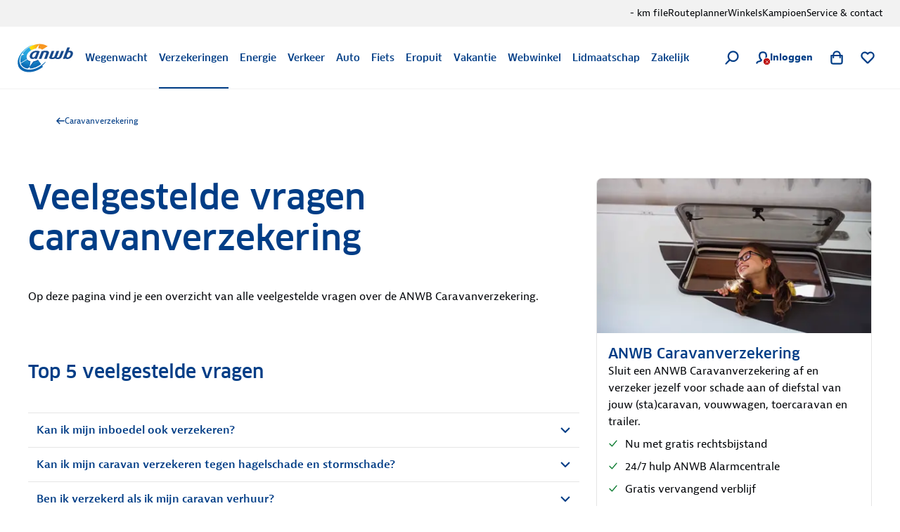

--- FILE ---
content_type: application/javascript; charset=UTF-8
request_url: https://www.anwb.nl/_next/static/chunks/pages/_app-715b92f188249212.js
body_size: 227262
content:
try{!function(){var e="undefined"!=typeof window?window:"undefined"!=typeof global?global:"undefined"!=typeof globalThis?globalThis:"undefined"!=typeof self?self:{},t=(new e.Error).stack;t&&(e._sentryDebugIds=e._sentryDebugIds||{},e._sentryDebugIds[t]="c6522a06-0fff-4eb7-9433-42f268aec1a5",e._sentryDebugIdIdentifier="sentry-dbid-c6522a06-0fff-4eb7-9433-42f268aec1a5")}()}catch(e){}(self.webpackChunk_N_E=self.webpackChunk_N_E||[]).push([[2888],{91806:function(e,t,n){"use strict";n.d(t,{G:function(){return f}});var r=n(54777),i=n(9698),o=n(37355);class a{constructor(e,t){let n,r;n=e||new i.s,r=t||new i.s,this._stack=[{scope:n}],this._isolationScope=r}withScope(e){let t;let n=this._pushScope();try{t=e(n)}catch(e){throw this._popScope(),e}return(0,o.J8)(t)?t.then(e=>(this._popScope(),e),e=>{throw this._popScope(),e}):(this._popScope(),t)}getClient(){return this.getStackTop().client}getScope(){return this.getStackTop().scope}getIsolationScope(){return this._isolationScope}getStackTop(){return this._stack[this._stack.length-1]}_pushScope(){let e=this.getScope().clone();return this._stack.push({client:this.getClient(),scope:e}),e}_popScope(){return!(this._stack.length<=1)&&!!this._stack.pop()}}function s(){let e=(0,r.cu)(),t=(0,r.qA)(e);return t.stack=t.stack||new a((0,r.YO)("defaultCurrentScope",()=>new i.s),(0,r.YO)("defaultIsolationScope",()=>new i.s))}function u(e){return s().withScope(e)}function c(e,t){let n=s();return n.withScope(()=>(n.getStackTop().scope=e,t(e)))}function l(e){return s().withScope(()=>e(s().getIsolationScope()))}function f(e){let t=(0,r.qA)(e);return t.acs?t.acs:{withIsolationScope:l,withScope:u,withSetScope:c,withSetIsolationScope:(e,t)=>l(t),getCurrentScope:()=>s().getScope(),getIsolationScope:()=>s().getIsolationScope()}}},54777:function(e,t,n){"use strict";n.d(t,{YO:function(){return s},cu:function(){return o},qA:function(){return a}});var r=n(94682),i=n(96742);function o(){return a(i.GLOBAL_OBJ),i.GLOBAL_OBJ}function a(e){let t=e.__SENTRY__=e.__SENTRY__||{};return t.version=t.version||r.J,t[r.J]=t[r.J]||{}}function s(e,t,n=i.GLOBAL_OBJ){let o=n.__SENTRY__=n.__SENTRY__||{},a=o[r.J]=o[r.J]||{};return a[e]||(a[e]=t())}},16414:function(e,t,n){"use strict";n.d(t,{J:function(){return r}});let r="production"},91757:function(e,t,n){"use strict";n.d(t,{$e:function(){return l},XX:function(){return d},aF:function(){return u},lW:function(){return c},nZ:function(){return s},s3:function(){return f}});var r=n(91806),i=n(54777),o=n(9698),a=n(14675);function s(){let e=(0,i.cu)();return(0,r.G)(e).getCurrentScope()}function u(){let e=(0,i.cu)();return(0,r.G)(e).getIsolationScope()}function c(){return(0,i.YO)("globalScope",()=>new o.s)}function l(...e){let t=(0,i.cu)(),n=(0,r.G)(t);if(2===e.length){let[t,r]=e;return t?n.withSetScope(t,r):n.withScope(r)}return n.withScope(e[0])}function f(){return s().getClient()}function d(e){let{traceId:t,parentSpanId:n,propagationSpanId:r}=e.getPropagationContext(),i={trace_id:t,span_id:r||(0,a.M)()};return n&&(i.parent_span_id=n),i}},70696:function(e,t,n){"use strict";n.d(t,{X:function(){return r}});let r="undefined"==typeof __SENTRY_DEBUG__||__SENTRY_DEBUG__},51042:function(e,t,n){"use strict";n.d(t,{Qy:function(){return m},Tb:function(){return c},_k:function(){return h},cg:function(){return y},eN:function(){return f},uT:function(){return l},v:function(){return d},yj:function(){return g},yl:function(){return p}});var r=n(91757),i=n(70696),o=n(27037),a=n(7764),s=n(99134),u=n(96742);function c(e,t){return(0,r.nZ)().captureException(e,(0,s.U0)(t))}function l(e,t){let n="string"==typeof t?t:void 0,i="string"!=typeof t?{captureContext:t}:void 0;return(0,r.nZ)().captureMessage(e,n,i)}function f(e,t){return(0,r.nZ)().captureEvent(e,t)}function d(e,t){(0,r.aF)().setContext(e,t)}async function p(e){let t=(0,r.s3)();return t?t.flush(e):(i.X&&a.fF.warn("Cannot flush events. No client defined."),Promise.resolve(!1))}function h(){let e=(0,r.s3)();return e?.getOptions().enabled!==!1&&!!e?.getTransport()}function m(e){(0,r.aF)().addEventProcessor(e)}function g(e){let t=(0,r.aF)(),n=(0,r.nZ)(),{userAgent:i}=u.GLOBAL_OBJ.navigator||{},a=(0,o.Hv)({user:n.getUser()||t.getUser(),...i&&{userAgent:i},...e}),s=t.getSession();return s?.status==="ok"&&(0,o.CT)(s,{status:"exited"}),b(),t.setSession(a),a}function b(){let e=(0,r.aF)(),t=(0,r.nZ)().getSession()||e.getSession();t&&(0,o.RJ)(t),v(),e.setSession()}function v(){let e=(0,r.aF)(),t=(0,r.s3)(),n=e.getSession();n&&t&&t.captureSession(n)}function y(e=!1){if(e){b();return}v()}},9698:function(e,t,n){"use strict";n.d(t,{s:function(){return p}});var r=n(70696),i=n(27037),o=n(7764),a=n(37355),s=n(16451),u=n(92734),c=n(14675),l=n(82611),f=n(69553),d=n(79654);class p{constructor(){this._notifyingListeners=!1,this._scopeListeners=[],this._eventProcessors=[],this._breadcrumbs=[],this._attachments=[],this._user={},this._tags={},this._attributes={},this._extra={},this._contexts={},this._sdkProcessingMetadata={},this._propagationContext={traceId:(0,c.H)(),sampleRand:Math.random()}}clone(){let e=new p;return e._breadcrumbs=[...this._breadcrumbs],e._tags={...this._tags},e._attributes={...this._attributes},e._extra={...this._extra},e._contexts={...this._contexts},this._contexts.flags&&(e._contexts.flags={values:[...this._contexts.flags.values]}),e._user=this._user,e._level=this._level,e._session=this._session,e._transactionName=this._transactionName,e._fingerprint=this._fingerprint,e._eventProcessors=[...this._eventProcessors],e._attachments=[...this._attachments],e._sdkProcessingMetadata={...this._sdkProcessingMetadata},e._propagationContext={...this._propagationContext},e._client=this._client,e._lastEventId=this._lastEventId,(0,l.D)(e,(0,l.Y)(this)),e}setClient(e){this._client=e}setLastEventId(e){this._lastEventId=e}getClient(){return this._client}lastEventId(){return this._lastEventId}addScopeListener(e){this._scopeListeners.push(e)}addEventProcessor(e){return this._eventProcessors.push(e),this}setUser(e){return this._user=e||{email:void 0,id:void 0,ip_address:void 0,username:void 0},this._session&&(0,i.CT)(this._session,{user:e}),this._notifyScopeListeners(),this}getUser(){return this._user}setTags(e){return this._tags={...this._tags,...e},this._notifyScopeListeners(),this}setTag(e,t){return this.setTags({[e]:t})}setAttributes(e){return this._attributes={...this._attributes,...e},this._notifyScopeListeners(),this}setAttribute(e,t){return this.setAttributes({[e]:t})}removeAttribute(e){return e in this._attributes&&(delete this._attributes[e],this._notifyScopeListeners()),this}setExtras(e){return this._extra={...this._extra,...e},this._notifyScopeListeners(),this}setExtra(e,t){return this._extra={...this._extra,[e]:t},this._notifyScopeListeners(),this}setFingerprint(e){return this._fingerprint=e,this._notifyScopeListeners(),this}setLevel(e){return this._level=e,this._notifyScopeListeners(),this}setTransactionName(e){return this._transactionName=e,this._notifyScopeListeners(),this}setContext(e,t){return null===t?delete this._contexts[e]:this._contexts[e]=t,this._notifyScopeListeners(),this}setSession(e){return e?this._session=e:delete this._session,this._notifyScopeListeners(),this}getSession(){return this._session}update(e){if(!e)return this;let t="function"==typeof e?e(this):e,{tags:n,attributes:r,extra:i,user:o,contexts:s,level:u,fingerprint:c=[],propagationContext:l}=(t instanceof p?t.getScopeData():(0,a.PO)(t)?e:void 0)||{};return this._tags={...this._tags,...n},this._attributes={...this._attributes,...r},this._extra={...this._extra,...i},this._contexts={...this._contexts,...s},o&&Object.keys(o).length&&(this._user=o),u&&(this._level=u),c.length&&(this._fingerprint=c),l&&(this._propagationContext=l),this}clear(){return this._breadcrumbs=[],this._tags={},this._attributes={},this._extra={},this._user={},this._contexts={},this._level=void 0,this._transactionName=void 0,this._fingerprint=void 0,this._session=void 0,(0,l.D)(this,void 0),this._attachments=[],this.setPropagationContext({traceId:(0,c.H)(),sampleRand:Math.random()}),this._notifyScopeListeners(),this}addBreadcrumb(e,t){let n="number"==typeof t?t:100;if(n<=0)return this;let r={timestamp:(0,d.yW)(),...e,message:e.message?(0,f.$G)(e.message,2048):e.message};return this._breadcrumbs.push(r),this._breadcrumbs.length>n&&(this._breadcrumbs=this._breadcrumbs.slice(-n),this._client?.recordDroppedEvent("buffer_overflow","log_item")),this._notifyScopeListeners(),this}getLastBreadcrumb(){return this._breadcrumbs[this._breadcrumbs.length-1]}clearBreadcrumbs(){return this._breadcrumbs=[],this._notifyScopeListeners(),this}addAttachment(e){return this._attachments.push(e),this}clearAttachments(){return this._attachments=[],this}getScopeData(){return{breadcrumbs:this._breadcrumbs,attachments:this._attachments,contexts:this._contexts,tags:this._tags,attributes:this._attributes,extra:this._extra,user:this._user,level:this._level,fingerprint:this._fingerprint||[],eventProcessors:this._eventProcessors,propagationContext:this._propagationContext,sdkProcessingMetadata:this._sdkProcessingMetadata,transactionName:this._transactionName,span:(0,l.Y)(this)}}setSDKProcessingMetadata(e){return this._sdkProcessingMetadata=(0,s.T)(this._sdkProcessingMetadata,e,2),this}setPropagationContext(e){return this._propagationContext=e,this}getPropagationContext(){return this._propagationContext}captureException(e,t){let n=t?.event_id||(0,u.DM)();if(!this._client)return r.X&&o.fF.warn("No client configured on scope - will not capture exception!"),n;let i=Error("Sentry syntheticException");return this._client.captureException(e,{originalException:e,syntheticException:i,...t,event_id:n},this),n}captureMessage(e,t,n){let i=n?.event_id||(0,u.DM)();if(!this._client)return r.X&&o.fF.warn("No client configured on scope - will not capture message!"),i;let a=n?.syntheticException??Error(e);return this._client.captureMessage(e,t,{originalException:e,syntheticException:a,...n,event_id:i},this),i}captureEvent(e,t){let n=t?.event_id||(0,u.DM)();return this._client?this._client.captureEvent(e,{...t,event_id:n},this):r.X&&o.fF.warn("No client configured on scope - will not capture event!"),n}_notifyScopeListeners(){this._notifyingListeners||(this._notifyingListeners=!0,this._scopeListeners.forEach(e=>{e(this)}),this._notifyingListeners=!1)}}},28667:function(e,t,n){"use strict";n.d(t,{$J:function(){return a},E1:function(){return c},JQ:function(){return p},S3:function(){return s},TE:function(){return i},Wb:function(){return l},Zj:function(){return r},iT:function(){return o},ju:function(){return u},lH:function(){return h},p6:function(){return d},xF:function(){return f}});let r="sentry.source",i="sentry.sample_rate",o="sentry.previous_trace_sample_rate",a="sentry.op",s="sentry.origin",u="sentry.idle_span_finish_reason",c="sentry.measurement_unit",l="sentry.measurement_value",f="sentry.custom_span_name",d="sentry.profile_id",p="sentry.exclusive_time",h="sentry.link.type"},27037:function(e,t,n){"use strict";n.d(t,{CT:function(){return a},Hv:function(){return o},RJ:function(){return s}});var r=n(92734),i=n(79654);function o(e){let t=(0,i.ph)(),n={sid:(0,r.DM)(),init:!0,timestamp:t,started:t,duration:0,status:"ok",errors:0,ignoreDuration:!1,toJSON:()=>({sid:`${n.sid}`,init:n.init,started:new Date(1e3*n.started).toISOString(),timestamp:new Date(1e3*n.timestamp).toISOString(),status:n.status,errors:n.errors,did:"number"==typeof n.did||"string"==typeof n.did?`${n.did}`:void 0,duration:n.duration,abnormal_mechanism:n.abnormal_mechanism,attrs:{release:n.release,environment:n.environment,ip_address:n.ipAddress,user_agent:n.userAgent}})};return e&&a(n,e),n}function a(e,t={}){if(!t.user||(!e.ipAddress&&t.user.ip_address&&(e.ipAddress=t.user.ip_address),e.did||t.did||(e.did=t.user.id||t.user.email||t.user.username)),e.timestamp=t.timestamp||(0,i.ph)(),t.abnormal_mechanism&&(e.abnormal_mechanism=t.abnormal_mechanism),t.ignoreDuration&&(e.ignoreDuration=t.ignoreDuration),t.sid&&(e.sid=32===t.sid.length?t.sid:(0,r.DM)()),void 0!==t.init&&(e.init=t.init),!e.did&&t.did&&(e.did=`${t.did}`),"number"==typeof t.started&&(e.started=t.started),e.ignoreDuration)e.duration=void 0;else if("number"==typeof t.duration)e.duration=t.duration;else{let t=e.timestamp-e.started;e.duration=t>=0?t:0}t.release&&(e.release=t.release),t.environment&&(e.environment=t.environment),!e.ipAddress&&t.ipAddress&&(e.ipAddress=t.ipAddress),!e.userAgent&&t.userAgent&&(e.userAgent=t.userAgent),"number"==typeof t.errors&&(e.errors=t.errors),t.status&&(e.status=t.status)}function s(e,t){let n={};t?n={status:t}:"ok"===e.status&&(n={status:"exited"}),a(e,n)}},51001:function(e,t,n){"use strict";n.d(t,{CG:function(){return m},Lh:function(){return p},jC:function(){return g}});var r=n(16414),i=n(91757),o=n(28667),a=n(43873),s=n(1445),u=n(67068),c=n(2814),l=n(30671),f=n(90113);let d="_frozenDsc";function p(e,t){(0,c.xp)(e,d,t)}function h(e,t){let n=t.getOptions(),{publicKey:i}=t.getDsn()||{},o={environment:n.environment||r.J,release:n.release,public_key:i,trace_id:e,org_id:(0,s.du)(t)};return t.emit("createDsc",o),o}function m(e,t){let n=t.getPropagationContext();return n.dsc||h(n.traceId,e)}function g(e){let t=(0,i.s3)();if(!t)return{};let n=(0,l.Gx)(e),r=(0,l.XU)(n),s=r.data,c=n.spanContext().traceState,p=c?.get("sentry.sample_rate")??s[o.TE]??s[o.iT];function m(e){return("number"==typeof p||"string"==typeof p)&&(e.sample_rate=`${p}`),e}let g=n[d];if(g)return m(g);let b=c?.get("sentry.dsc"),v=b&&(0,a.EN)(b);if(v)return m(v);let y=h(e.spanContext().traceId,t),_=s[o.Zj],S=r.description;return"url"!==_&&S&&(y.transaction=S),(0,u.f)()&&(y.sampled=String((0,l.Tt)(n)),y.sample_rand=c?.get("sentry.sample_rand")??f.I(n).scope?.getPropagationContext().sampleRand.toString()),m(y),t.emit("createDsc",y,n),y}},33099:function(e,t,n){"use strict";n.d(t,{OP:function(){return i},Q0:function(){return a},jt:function(){return o},pq:function(){return r}});let r=0,i=1,o=2;function a(e,t){e.setAttribute("http.response.status_code",t);let n=function(e){if(e<400&&e>=100)return{code:i};if(e>=400&&e<500)switch(e){case 401:return{code:o,message:"unauthenticated"};case 403:return{code:o,message:"permission_denied"};case 404:return{code:o,message:"not_found"};case 409:return{code:o,message:"already_exists"};case 413:return{code:o,message:"failed_precondition"};case 429:return{code:o,message:"resource_exhausted"};case 499:return{code:o,message:"cancelled"};default:return{code:o,message:"invalid_argument"}}if(e>=500&&e<600)switch(e){case 501:return{code:o,message:"unimplemented"};case 503:return{code:o,message:"unavailable"};case 504:return{code:o,message:"deadline_exceeded"}}return{code:o,message:"internal_error"}}(t);"unknown_error"!==n.message&&e.setStatus(n)}},90113:function(e,t,n){"use strict";n.d(t,{I:function(){return u},Y:function(){return s}});var r=n(2814),i=n(96742);let o="_sentryScope",a="_sentryIsolationScope";function s(e,t,n){e&&((0,r.xp)(e,a,function(e){try{let t=i.GLOBAL_OBJ.WeakRef;if("function"==typeof t)return new t(e)}catch{}return e}(n)),(0,r.xp)(e,o,t))}function u(e){return{scope:e[o],isolationScope:function(e){if(e){if("object"==typeof e&&"deref"in e&&"function"==typeof e.deref)try{return e.deref()}catch{return}return e}}(e[a])}}},43873:function(e,t,n){"use strict";n.d(t,{EN:function(){return u},IQ:function(){return c},XM:function(){return l},lq:function(){return a}});var r=n(70696),i=n(7764),o=n(37355);let a="sentry-",s=/^sentry-/;function u(e){let t=l(e);if(!t)return;let n=Object.entries(t).reduce((e,[t,n])=>(t.match(s)&&(e[t.slice(a.length)]=n),e),{});return Object.keys(n).length>0?n:void 0}function c(e){if(e)return function(e){if(0!==Object.keys(e).length)return Object.entries(e).reduce((e,[t,n],o)=>{let a=`${encodeURIComponent(t)}=${encodeURIComponent(n)}`,s=0===o?a:`${e},${a}`;return s.length>8192?(r.X&&i.fF.warn(`Not adding key: ${t} with val: ${n} to baggage header due to exceeding baggage size limits.`),e):s},"")}(Object.entries(e).reduce((e,[t,n])=>(n&&(e[`${a}${t}`]=n),e),{}))}function l(e){return e&&((0,o.HD)(e)||Array.isArray(e))?Array.isArray(e)?e.reduce((e,t)=>(Object.entries(f(t)).forEach(([t,n])=>{e[t]=n}),e),{}):f(e):void 0}function f(e){return e.split(",").map(e=>{let t=e.indexOf("=");return -1===t?[]:[e.slice(0,t),e.slice(t+1)].map(e=>{try{return decodeURIComponent(e.trim())}catch{return}})}).reduce((e,[t,n])=>(t&&n&&(e[t]=n),e),{})}},45310:function(e,t,n){"use strict";n.d(t,{Rt:function(){return o},iY:function(){return s},l4:function(){return a}});var r=n(37355);let i=n(96742).GLOBAL_OBJ;function o(e,t={}){if(!e)return"<unknown>";try{let n,o=e,a=[],s=0,u=0,c=Array.isArray(t)?t:t.keyAttrs,l=!Array.isArray(t)&&t.maxStringLength||80;for(;o&&s++<5&&(n=function(e,t){let n=[];if(!e?.tagName)return"";if(i.HTMLElement&&e instanceof HTMLElement&&e.dataset){if(e.dataset.sentryComponent)return e.dataset.sentryComponent;if(e.dataset.sentryElement)return e.dataset.sentryElement}n.push(e.tagName.toLowerCase());let o=t?.length?t.filter(t=>e.getAttribute(t)).map(t=>[t,e.getAttribute(t)]):null;if(o?.length)o.forEach(e=>{n.push(`[${e[0]}="${e[1]}"]`)});else{e.id&&n.push(`#${e.id}`);let t=e.className;if(t&&(0,r.HD)(t))for(let e of t.split(/\s+/))n.push(`.${e}`)}for(let t of["aria-label","type","name","title","alt"]){let r=e.getAttribute(t);r&&n.push(`[${t}="${r}"]`)}return n.join("")}(o,c),"html"!==n&&(!(s>1)||!(u+3*a.length+n.length>=l)));)a.push(n),u+=n.length,o=o.parentNode;return a.reverse().join(" > ")}catch{return"<unknown>"}}function a(){try{return i.document.location.href}catch{return""}}function s(e){if(!i.HTMLElement)return null;let t=e;for(let e=0;e<5&&t;e++){if(t instanceof HTMLElement){if(t.dataset.sentryComponent)return t.dataset.sentryComponent;if(t.dataset.sentryElement)return t.dataset.sentryElement}t=t.parentNode}return null}},7764:function(e,t,n){"use strict";n.d(t,{Cf:function(){return u},LD:function(){return s},RU:function(){return a},fF:function(){return d}});var r=n(54777),i=n(70696),o=n(96742);let a=["debug","info","warn","error","log","assert","trace"],s={};function u(e){if(!("console"in o.GLOBAL_OBJ))return e();let t=o.GLOBAL_OBJ.console,n={},r=Object.keys(s);r.forEach(e=>{let r=s[e];n[e]=t[e],t[e]=r});try{return e()}finally{r.forEach(e=>{t[e]=n[e]})}}function c(){return f().enabled}function l(e,...t){i.X&&c()&&u(()=>{o.GLOBAL_OBJ.console[e](`Sentry Logger [${e}]:`,...t)})}function f(){return i.X?(0,r.YO)("loggerSettings",()=>({enabled:!1})):{enabled:!1}}let d={enable:function(){f().enabled=!0},disable:function(){f().enabled=!1},isEnabled:c,log:function(...e){l("log",...e)},warn:function(...e){l("warn",...e)},error:function(...e){l("error",...e)}}},1445:function(e,t,n){"use strict";n.d(t,{RA:function(){return s},U4:function(){return u},du:function(){return l},vK:function(){return f}});var r=n(70696),i=n(7764);let o=/^o(\d+)\./,a=/^(?:(\w+):)\/\/(?:(\w+)(?::(\w+)?)?@)([\w.-]+)(?::(\d+))?\/(.+)/;function s(e,t=!1){let{host:n,path:r,pass:i,port:o,projectId:a,protocol:s,publicKey:u}=e;return`${s}://${u}${t&&i?`:${i}`:""}@${n}${o?`:${o}`:""}/${r?`${r}/`:r}${a}`}function u(e){let t=a.exec(e);if(!t){(0,i.Cf)(()=>{console.error(`Invalid Sentry Dsn: ${e}`)});return}let[n,r,o="",s="",u="",l=""]=t.slice(1),f="",d=l,p=d.split("/");if(p.length>1&&(f=p.slice(0,-1).join("/"),d=p.pop()),d){let e=d.match(/^\d+/);e&&(d=e[0])}return c({host:s,pass:o,path:f,projectId:d,port:u,protocol:n,publicKey:r})}function c(e){return{protocol:e.protocol,publicKey:e.publicKey||"",pass:e.pass||"",host:e.host,port:e.port||"",path:e.path||"",projectId:e.projectId}}function l(e){let t;let n=e.getOptions(),{host:r}=e.getDsn()||{};return n.orgId?t=String(n.orgId):r&&(t=function(e){let t=e.match(o);return t?.[1]}(r)),t}function f(e){let t="string"==typeof e?u(e):c(e);if(t&&function(e){if(!r.X)return!0;let{port:t,projectId:n,protocol:o}=e;return!["protocol","publicKey","host","projectId"].find(t=>!e[t]&&(i.fF.error(`Invalid Sentry Dsn: ${t} missing`),!0))&&(n.match(/^\d+$/)?"http"===o||"https"===o?!(t&&isNaN(parseInt(t,10)))||(i.fF.error(`Invalid Sentry Dsn: Invalid port ${t}`),!1):(i.fF.error(`Invalid Sentry Dsn: Invalid protocol ${o}`),!1):(i.fF.error(`Invalid Sentry Dsn: Invalid projectId ${n}`),!1))}(t))return t}},37639:function(e,t,n){"use strict";function r(){return"undefined"!=typeof __SENTRY_BROWSER_BUNDLE__&&!!__SENTRY_BROWSER_BUNDLE__}function i(){return"npm"}n.d(t,{S:function(){return i},n:function(){return r}})},67068:function(e,t,n){"use strict";n.d(t,{f:function(){return i}});var r=n(91757);function i(e){if("boolean"==typeof __SENTRY_TRACING__&&!__SENTRY_TRACING__)return!1;let t=e||r.s3()?.getOptions();return!!t&&(null!=t.tracesSampleRate||!!t.tracesSampler)}},37355:function(e,t,n){"use strict";n.d(t,{Cy:function(){return b},HD:function(){return c},J8:function(){return g},Kj:function(){return m},Le:function(){return l},PO:function(){return d},TX:function(){return s},V9:function(){return v},VW:function(){return a},VZ:function(){return i},cO:function(){return p},fm:function(){return u},gJ:function(){return _},kK:function(){return h},pt:function(){return f},y1:function(){return y}});let r=Object.prototype.toString;function i(e){switch(r.call(e)){case"[object Error]":case"[object Exception]":case"[object DOMException]":case"[object WebAssembly.Exception]":return!0;default:return v(e,Error)}}function o(e,t){return r.call(e)===`[object ${t}]`}function a(e){return o(e,"ErrorEvent")}function s(e){return o(e,"DOMError")}function u(e){return o(e,"DOMException")}function c(e){return o(e,"String")}function l(e){return"object"==typeof e&&null!==e&&"__sentry_template_string__"in e&&"__sentry_template_values__"in e}function f(e){return null===e||l(e)||"object"!=typeof e&&"function"!=typeof e}function d(e){return o(e,"Object")}function p(e){return"undefined"!=typeof Event&&v(e,Event)}function h(e){return"undefined"!=typeof Element&&v(e,Element)}function m(e){return o(e,"RegExp")}function g(e){return!!(e?.then&&"function"==typeof e.then)}function b(e){return d(e)&&"nativeEvent"in e&&"preventDefault"in e&&"stopPropagation"in e}function v(e,t){try{return e instanceof t}catch{return!1}}function y(e){return!!("object"==typeof e&&null!==e&&(e.__isVue||e._isVue||e.__v_isVNode))}function _(e){return"undefined"!=typeof Request&&v(e,Request)}},16451:function(e,t,n){"use strict";n.d(t,{T:function(){return function e(t,n,r=2){if(!n||"object"!=typeof n||r<=0)return n;if(t&&0===Object.keys(n).length)return t;let i={...t};for(let t in n)Object.prototype.hasOwnProperty.call(n,t)&&(i[t]=e(i[t],n[t],r-1));return i}}})},92734:function(e,t,n){"use strict";let r;n.d(t,{DM:function(){return a},Db:function(){return c},EG:function(){return l},YO:function(){return f},jH:function(){return u}});var i=n(2814),o=n(96742);function a(e=function(){let e=o.GLOBAL_OBJ;return e.crypto||e.msCrypto}()){try{if(e?.randomUUID)return e.randomUUID().replace(/-/g,"")}catch{}return r||(r="10000000100040008000100000000000"),r.replace(/[018]/g,e=>(e^(15&16*Math.random())>>e/4).toString(16))}function s(e){return e.exception?.values?.[0]}function u(e){let{message:t,event_id:n}=e;if(t)return t;let r=s(e);return r?r.type&&r.value?`${r.type}: ${r.value}`:r.type||r.value||n||"<unknown>":n||"<unknown>"}function c(e,t,n){let r=e.exception=e.exception||{},i=r.values=r.values||[],o=i[0]=i[0]||{};o.value||(o.value=t||""),o.type||(o.type=n||"Error")}function l(e,t){let n=s(e);if(!n)return;let r=n.mechanism;if(n.mechanism={type:"generic",handled:!0,...r,...t},t&&"data"in t){let e={...r?.data,...t.data};n.mechanism.data=e}}function f(e){if(function(e){try{return e.__sentry_captured__}catch{}}(e))return!0;try{(0,i.xp)(e,"__sentry_captured__",!0)}catch{}return!1}},74955:function(e,t,n){"use strict";n.d(t,{K:function(){return o}});var r=n(37639);e=n.hmd(e);var i=n(73656);function o(){return!(0,r.n)()&&"[object process]"===Object.prototype.toString.call(void 0!==i?i:0)}},98557:function(e,t,n){"use strict";n.d(t,{Fv:function(){return a},Qy:function(){return function e(t,n=3,r=102400){let i=a(t,n);return~-encodeURI(JSON.stringify(i)).split(/%..|./).length>r?e(t,n-1,r):i}}});var r=n(37355),i=n(2814),o=n(74996);function a(e,t=100,a=Infinity){try{return function e(t,a,s=Infinity,u=Infinity,c=function(){let e=new WeakSet;return[function(t){return!!e.has(t)||(e.add(t),!1)},function(t){e.delete(t)}]}()){let[l,f]=c;if(null==a||["boolean","string"].includes(typeof a)||"number"==typeof a&&Number.isFinite(a))return a;let d=function(e,t){try{if("domain"===e&&t&&"object"==typeof t&&t._events)return"[Domain]";if("domainEmitter"===e)return"[DomainEmitter]";if(void 0!==n.g&&t===n.g)return"[Global]";if("undefined"!=typeof window&&t===window)return"[Window]";if("undefined"!=typeof document&&t===document)return"[Document]";if((0,r.y1)(t))return(0,o.Jh)(t);if((0,r.Cy)(t))return"[SyntheticEvent]";if("number"==typeof t&&!Number.isFinite(t))return`[${t}]`;if("function"==typeof t)return`[Function: ${(0,o.$P)(t)}]`;if("symbol"==typeof t)return`[${String(t)}]`;if("bigint"==typeof t)return`[BigInt: ${String(t)}]`;let i=function(e){let t=Object.getPrototypeOf(e);return t?.constructor?t.constructor.name:"null prototype"}(t);if(/^HTML(\w*)Element$/.test(i))return`[HTMLElement: ${i}]`;return`[object ${i}]`}catch(e){return`**non-serializable** (${e})`}}(t,a);if(!d.startsWith("[object "))return d;if(a.__sentry_skip_normalization__)return a;let p="number"==typeof a.__sentry_override_normalization_depth__?a.__sentry_override_normalization_depth__:s;if(0===p)return d.replace("object ","");if(l(a))return"[Circular ~]";if(a&&"function"==typeof a.toJSON)try{let t=a.toJSON();return e("",t,p-1,u,c)}catch{}let h=Array.isArray(a)?[]:{},m=0,g=(0,i.Sh)(a);for(let t in g){if(!Object.prototype.hasOwnProperty.call(g,t))continue;if(m>=u){h[t]="[MaxProperties ~]";break}let n=g[t];h[t]=e(t,n,p-1,u,c),m++}return f(a),h}("",e,t,a)}catch(e){return{ERROR:`**non-serializable** (${e})`}}}},2814:function(e,t,n){"use strict";n.d(t,{$Q:function(){return c},HK:function(){return l},Sh:function(){return f},hl:function(){return s},xp:function(){return u},zf:function(){return h}});var r=n(70696),i=n(45310),o=n(7764),a=n(37355);function s(e,t,n){if(!(t in e))return;let i=e[t];if("function"!=typeof i)return;let a=n(i);"function"==typeof a&&c(a,i);try{e[t]=a}catch{r.X&&o.fF.log(`Failed to replace method "${t}" in object`,e)}}function u(e,t,n){try{Object.defineProperty(e,t,{value:n,writable:!0,configurable:!0})}catch{r.X&&o.fF.log(`Failed to add non-enumerable property "${t}" to object`,e)}}function c(e,t){try{let n=t.prototype||{};e.prototype=t.prototype=n,u(e,"__sentry_original__",t)}catch{}}function l(e){return e.__sentry_original__}function f(e){if((0,a.VZ)(e))return{message:e.message,name:e.name,stack:e.stack,...p(e)};if(!(0,a.cO)(e))return e;{let t={type:e.type,target:d(e.target),currentTarget:d(e.currentTarget),...p(e)};return"undefined"!=typeof CustomEvent&&(0,a.V9)(e,CustomEvent)&&(t.detail=e.detail),t}}function d(e){try{return(0,a.kK)(e)?(0,i.Rt)(e):Object.prototype.toString.call(e)}catch{return"<unknown>"}}function p(e){if("object"!=typeof e||null===e)return{};{let t={};for(let n in e)Object.prototype.hasOwnProperty.call(e,n)&&(t[n]=e[n]);return t}}function h(e){let t=Object.keys(f(e));return t.sort(),t[0]?t.join(", "):"[object has no keys]"}},63211:function(e,t,n){"use strict";function r(e){if("boolean"==typeof e)return Number(e);let t="string"==typeof e?parseFloat(e):e;if(!("number"!=typeof t||isNaN(t))&&!(t<0)&&!(t>1))return t}n.d(t,{o:function(){return r}})},99134:function(e,t,n){"use strict";let r,i,o,a;n.d(t,{U0:function(){return T},R:function(){return k}});var s=n(16414),u=n(91757),c=n(70696),l=n(7764),f=n(37355),d=n(10594),p=n(9698),h=n(51001),m=n(16451),g=n(30671);function b(e,t){let{extra:n,tags:r,user:i,contexts:o,level:a,sdkProcessingMetadata:s,breadcrumbs:u,fingerprint:c,eventProcessors:l,attachments:f,propagationContext:d,transactionName:p,span:h}=t;v(e,"extra",n),v(e,"tags",r),v(e,"user",i),v(e,"contexts",o),e.sdkProcessingMetadata=(0,m.T)(e.sdkProcessingMetadata,s,2),a&&(e.level=a),p&&(e.transactionName=p),h&&(e.span=h),u.length&&(e.breadcrumbs=[...e.breadcrumbs,...u]),c.length&&(e.fingerprint=[...e.fingerprint,...c]),l.length&&(e.eventProcessors=[...e.eventProcessors,...l]),f.length&&(e.attachments=[...e.attachments,...f]),e.propagationContext={...e.propagationContext,...d}}function v(e,t,n){e[t]=(0,m.T)(e[t],n,1)}var y=n(96742),_=n(92734),S=n(98557),x=n(69553),w=n(79654);function k(e,t,n,m,v,k){let{normalizeDepth:T=3,normalizeMaxBreadth:P=1e3}=e,E={...t,event_id:t.event_id||n.event_id||(0,_.DM)(),timestamp:t.timestamp||(0,w.yW)()},C=n.integrations||e.integrations.map(e=>e.name);(function(e,t){let{environment:n,release:r,dist:i,maxValueLength:o}=t;e.environment=e.environment||n||s.J,!e.release&&r&&(e.release=r),!e.dist&&i&&(e.dist=i);let a=e.request;a?.url&&o&&(a.url=(0,x.$G)(a.url,o)),o&&e.exception?.values?.forEach(e=>{e.value&&(e.value=x.$G(e.value,o))})})(E,e),C.length>0&&(E.sdk=E.sdk||{},E.sdk.integrations=[...E.sdk.integrations||[],...C]),v&&v.emit("applyFrameMetadata",t),void 0===t.type&&function(e,t){let n=function(e){let t=y.GLOBAL_OBJ._sentryDebugIds,n=y.GLOBAL_OBJ._debugIds;if(!t&&!n)return{};let s=t?Object.keys(t):[],u=n?Object.keys(n):[];if(a&&s.length===i&&u.length===o)return a;i=s.length,o=u.length,a={},r||(r={});let c=(t,n)=>{for(let i of t){let t=n[i],o=r?.[i];if(o&&a&&t)a[o[0]]=t,r&&(r[i]=[o[0],t]);else if(t){let n=e(i);for(let e=n.length-1;e>=0;e--){let o=n[e],s=o?.filename;if(s&&a&&r){a[s]=t,r[i]=[s,t];break}}}}};return t&&c(s,t),n&&c(u,n),a}(t);e.exception?.values?.forEach(e=>{e.stacktrace?.frames?.forEach(e=>{e.filename&&(e.debug_id=n[e.filename])})})}(E,e.stackParser);let I=function(e,t){if(!t)return e;let n=e?e.clone():new p.s;return n.update(t),n}(m,n.captureContext);n.mechanism&&(0,_.EG)(E,n.mechanism);let O=v?v.getEventProcessors():[],F=(0,u.lW)().getScopeData();k&&b(F,k.getScopeData()),I&&b(F,I.getScopeData());let z=[...n.attachments||[],...F.attachments];return z.length&&(n.attachments=z),!function(e,t){let{fingerprint:n,span:r,breadcrumbs:i,sdkProcessingMetadata:o}=t;(function(e,t){let{extra:n,tags:r,user:i,contexts:o,level:a,transactionName:s}=t;Object.keys(n).length&&(e.extra={...n,...e.extra}),Object.keys(r).length&&(e.tags={...r,...e.tags}),Object.keys(i).length&&(e.user={...i,...e.user}),Object.keys(o).length&&(e.contexts={...o,...e.contexts}),a&&(e.level=a),s&&"transaction"!==e.type&&(e.transaction=s)})(e,t),r&&function(e,t){e.contexts={trace:(0,g.wy)(t),...e.contexts},e.sdkProcessingMetadata={dynamicSamplingContext:(0,h.jC)(t),...e.sdkProcessingMetadata};let n=(0,g.Gx)(t),r=(0,g.XU)(n).description;r&&!e.transaction&&"transaction"===e.type&&(e.transaction=r)}(e,r),e.fingerprint=e.fingerprint?Array.isArray(e.fingerprint)?e.fingerprint:[e.fingerprint]:[],n&&(e.fingerprint=e.fingerprint.concat(n)),e.fingerprint.length||delete e.fingerprint,function(e,t){let n=[...e.breadcrumbs||[],...t];e.breadcrumbs=n.length?n:void 0}(e,i),e.sdkProcessingMetadata={...e.sdkProcessingMetadata,...o}}(E,F),(function(e,t,n,r=0){try{let i=function e(t,n,r,i){let o=r[i];if(!t||!o)return t;let a=o({...t},n);return(c.X&&null===a&&l.fF.log(`Event processor "${o.id||"?"}" dropped event`),(0,f.J8)(a))?a.then(t=>e(t,n,r,i+1)):e(a,n,r,i+1)}(t,n,e,r);return(0,f.J8)(i)?i:(0,d.WD)(i)}catch(e){return(0,d.$2)(e)}})([...O,...F.eventProcessors],E,n).then(e=>(e&&function(e){let t={};if(e.exception?.values?.forEach(e=>{e.stacktrace?.frames?.forEach(e=>{e.debug_id&&(e.abs_path?t[e.abs_path]=e.debug_id:e.filename&&(t[e.filename]=e.debug_id),delete e.debug_id)})}),0===Object.keys(t).length)return;e.debug_meta=e.debug_meta||{},e.debug_meta.images=e.debug_meta.images||[];let n=e.debug_meta.images;Object.entries(t).forEach(([e,t])=>{n.push({type:"sourcemap",code_file:e,debug_id:t})})}(e),"number"==typeof T&&T>0)?function(e,t,n){if(!e)return null;let r={...e,...e.breadcrumbs&&{breadcrumbs:e.breadcrumbs.map(e=>({...e,...e.data&&{data:(0,S.Fv)(e.data,t,n)}}))},...e.user&&{user:(0,S.Fv)(e.user,t,n)},...e.contexts&&{contexts:(0,S.Fv)(e.contexts,t,n)},...e.extra&&{extra:(0,S.Fv)(e.extra,t,n)}};return e.contexts?.trace&&r.contexts&&(r.contexts.trace=e.contexts.trace,e.contexts.trace.data&&(r.contexts.trace.data=(0,S.Fv)(e.contexts.trace.data,t,n))),e.spans&&(r.spans=e.spans.map(e=>({...e,...e.data&&{data:(0,S.Fv)(e.data,t,n)}}))),e.contexts?.flags&&r.contexts&&(r.contexts.flags=(0,S.Fv)(e.contexts.flags,3,n)),r}(e,T,P):e)}function T(e){return e?e instanceof p.s||"function"==typeof e||Object.keys(e).some(e=>P.includes(e))?{captureContext:e}:e:void 0}let P=["user","level","extra","contexts","tags","fingerprint","propagationContext"]},14675:function(e,t,n){"use strict";n.d(t,{H:function(){return i},M:function(){return o}});var r=n(92734);function i(){return(0,r.DM)()}function o(){return(0,r.DM)().substring(16)}},82611:function(e,t,n){"use strict";n.d(t,{D:function(){return o},Y:function(){return a}});var r=n(2814);let i="_sentrySpan";function o(e,t){t?(0,r.xp)(e,i,t):delete e[i]}function a(e){return e[i]}},30671:function(e,t,n){"use strict";n.d(t,{$k:function(){return w},Dp:function(){return z},FF:function(){return x},Gx:function(){return A},HN:function(){return N},HR:function(){return v},Hb:function(){return _},R6:function(){return R},Tt:function(){return P},XU:function(){return T},_4:function(){return E},ed:function(){return F},i0:function(){return g},j5:function(){return O},jN:function(){return S},ve:function(){return m},wy:function(){return y}});var r=n(91806),i=n(54777),o=n(91757),a=n(28667),s=n(33099),u=n(90113),c=n(2814),l=n(14675),f=n(79654),d=n(75820),p=n(7764),h=n(82611);let m=0,g=1,b=!1;function v(e){let{spanId:t,traceId:n}=e.spanContext(),{data:r,op:i,parent_span_id:o,status:a,origin:s,links:u}=T(e);return{parent_span_id:o,span_id:t,trace_id:n,data:r,op:i,status:a,origin:s,links:u}}function y(e){let{spanId:t,traceId:n,isRemote:r}=e.spanContext(),i=r?t:T(e).parent_span_id,o=(0,u.I)(e).scope;return{parent_span_id:i,span_id:r?o?.getPropagationContext().propagationSpanId||(0,l.M)():t,trace_id:n}}function _(e){let{traceId:t,spanId:n}=e.spanContext(),r=P(e);return(0,d.$p)(t,n,r)}function S(e){let{traceId:t,spanId:n}=e.spanContext(),r=P(e);return(0,d.i7)(t,n,r)}function x(e){return e&&e.length>0?e.map(({context:{spanId:e,traceId:t,traceFlags:n,...r},attributes:i})=>({span_id:e,trace_id:t,sampled:n===g,attributes:i,...r})):void 0}function w(e){return"number"==typeof e?k(e):Array.isArray(e)?e[0]+e[1]/1e9:e instanceof Date?k(e.getTime()):(0,f.ph)()}function k(e){return e>9999999999?e/1e3:e}function T(e){if("function"==typeof e.getSpanJSON)return e.getSpanJSON();let{spanId:t,traceId:n}=e.spanContext();if(e.attributes&&e.startTime&&e.name&&e.endTime&&e.status){let{attributes:r,startTime:i,name:o,endTime:s,status:u,links:c}=e;return{span_id:t,trace_id:n,data:r,description:o,parent_span_id:"parentSpanId"in e?e.parentSpanId:"parentSpanContext"in e?e.parentSpanContext?.spanId:void 0,start_timestamp:w(i),timestamp:w(s)||void 0,status:E(u),op:r[a.$J],origin:r[a.S3],links:x(c)}}return{span_id:t,trace_id:n,start_timestamp:0,data:{}}}function P(e){let{traceFlags:t}=e.spanContext();return t===g}function E(e){return e&&e.code!==s.pq?e.code===s.OP?"ok":e.message||"internal_error":void 0}let C="_sentryChildSpans",I="_sentryRootSpan";function O(e,t){let n=e[I]||e;(0,c.xp)(t,I,n),e[C]?e[C].add(t):(0,c.xp)(e,C,new Set([t]))}function F(e,t){e[C]&&e[C].delete(t)}function z(e){let t=new Set;return!function e(n){if(!t.has(n)&&P(n))for(let r of(t.add(n),n[C]?Array.from(n[C]):[]))e(r)}(e),Array.from(t)}function A(e){return e[I]||e}function N(){let e=(0,i.cu)(),t=(0,r.G)(e);return t.getActiveSpan?t.getActiveSpan():(0,h.Y)((0,o.nZ)())}function R(){b||((0,p.Cf)(()=>{console.warn("[Sentry] Returning null from `beforeSendSpan` is disallowed. To drop certain spans, configure the respective integrations directly or use `ignoreSpans`.")}),b=!0)}},74996:function(e,t,n){"use strict";n.d(t,{$P:function(){return l},Fi:function(){return r},Fr:function(){return f},Jh:function(){return d},Sq:function(){return s},pE:function(){return a}});let r="?",i=/\(error: (.*)\)/,o=/captureMessage|captureException/;function a(...e){let t=e.sort((e,t)=>e[0]-t[0]).map(e=>e[1]);return(e,n=0,a=0)=>{let s=[],c=e.split("\n");for(let e=n;e<c.length;e++){let n=c[e];n.length>1024&&(n=n.slice(0,1024));let r=i.test(n)?n.replace(i,"$1"):n;if(!r.match(/\S*Error: /)){for(let e of t){let t=e(r);if(t){s.push(t);break}}if(s.length>=50+a)break}}return function(e){if(!e.length)return[];let t=Array.from(e);return/sentryWrapped/.test(u(t).function||"")&&t.pop(),t.reverse(),o.test(u(t).function||"")&&(t.pop(),o.test(u(t).function||"")&&t.pop()),t.slice(0,50).map(e=>({...e,filename:e.filename||u(t).filename,function:e.function||r}))}(s.slice(a))}}function s(e){return Array.isArray(e)?a(...e):e}function u(e){return e[e.length-1]||{}}let c="<anonymous>";function l(e){try{if(!e||"function"!=typeof e)return c;return e.name||c}catch{return c}}function f(e){let t=e.exception;if(t){let e=[];try{return t.values.forEach(t=>{t.stacktrace.frames&&e.push(...t.stacktrace.frames)}),e}catch{}}}function d(e){return"__v_isVNode"in e&&e.__v_isVNode?"[VueVNode]":"[VueViewModel]"}},69553:function(e,t,n){"use strict";n.d(t,{$G:function(){return o},U0:function(){return u},nK:function(){return a},zC:function(){return s}});var r=n(37355),i=n(74996);function o(e,t=0){return"string"!=typeof e||0===t?e:e.length<=t?e:`${e.slice(0,t)}...`}function a(e,t){if(!Array.isArray(e))return"";let n=[];for(let t=0;t<e.length;t++){let o=e[t];try{(0,r.y1)(o)?n.push((0,i.Jh)(o)):n.push(String(o))}catch{n.push("[value cannot be serialized]")}}return n.join(t)}function s(e,t,n=!1){return!!(0,r.HD)(e)&&((0,r.Kj)(t)?t.test(e):!!(0,r.HD)(t)&&(n?e===t:e.includes(t)))}function u(e,t=[],n=!1){return t.some(t=>s(e,t,n))}},10594:function(e,t,n){"use strict";n.d(t,{$2:function(){return o},WD:function(){return i}});var r=n(37355);function i(e){return new a(t=>{t(e)})}function o(e){return new a((t,n)=>{n(e)})}class a{constructor(e){this._state=0,this._handlers=[],this._runExecutor(e)}then(e,t){return new a((n,r)=>{this._handlers.push([!1,t=>{if(e)try{n(e(t))}catch(e){r(e)}else n(t)},e=>{if(t)try{n(t(e))}catch(e){r(e)}else r(e)}]),this._executeHandlers()})}catch(e){return this.then(e=>e,e)}finally(e){return new a((t,n)=>{let r,i;return this.then(t=>{i=!1,r=t,e&&e()},t=>{i=!0,r=t,e&&e()}).then(()=>{if(i){n(r);return}t(r)})})}_executeHandlers(){if(0===this._state)return;let e=this._handlers.slice();this._handlers=[],e.forEach(e=>{e[0]||(1===this._state&&e[1](this._value),2===this._state&&e[2](this._value),e[0]=!0)})}_runExecutor(e){let t=(e,t)=>{if(0===this._state){if((0,r.J8)(t)){t.then(n,i);return}this._state=e,this._value=t,this._executeHandlers()}},n=e=>{t(1,e)},i=e=>{t(2,e)};try{e(n,i)}catch(e){i(e)}}}},79654:function(e,t,n){"use strict";let r,i;n.d(t,{Z1:function(){return u},ph:function(){return s},yW:function(){return a}});var o=n(96742);function a(){return Date.now()/1e3}function s(){return(r??(r=function(){let{performance:e}=o.GLOBAL_OBJ;if(!e?.now||!e.timeOrigin)return a;let t=e.timeOrigin;return()=>(t+e.now())/1e3}()))()}function u(){return i||(i=function(){let{performance:e}=o.GLOBAL_OBJ;if(!e?.now)return[void 0,"none"];let t=e.now(),n=Date.now(),r=e.timeOrigin?Math.abs(e.timeOrigin+t-n):36e5,i=e.timing?.navigationStart,a="number"==typeof i?Math.abs(i+t-n):36e5;return r<36e5||a<36e5?r<=a?[e.timeOrigin,"timeOrigin"]:[i,"navigationStart"]:[n,"dateNow"]}()),i[0]}},75820:function(e,t,n){"use strict";n.d(t,{$p:function(){return u},Ke:function(){return a},i7:function(){return c},pT:function(){return s}});var r=n(43873),i=n(63211),o=n(14675);let a=RegExp("^[ \\t]*([0-9a-f]{32})?-?([0-9a-f]{16})?-?([01])?[ \\t]*$");function s(e,t){let n=function(e){let t;if(!e)return;let n=e.match(a);if(n)return"1"===n[3]?t=!0:"0"===n[3]&&(t=!1),{traceId:n[1],parentSampled:t,parentSpanId:n[2]}}(e),s=(0,r.EN)(t);if(!n?.traceId)return{traceId:(0,o.H)(),sampleRand:Math.random()};let u=function(e,t){let n=(0,i.o)(t?.sample_rand);if(void 0!==n)return n;let r=(0,i.o)(t?.sample_rate);return r&&e?.parentSampled!==void 0?e.parentSampled?Math.random()*r:r+Math.random()*(1-r):Math.random()}(n,s);s&&(s.sample_rand=u.toString());let{traceId:c,parentSpanId:l,parentSampled:f}=n;return{traceId:c,parentSpanId:l,sampled:f,dsc:s||{},sampleRand:u}}function u(e=(0,o.H)(),t=(0,o.M)(),n){let r="";return void 0!==n&&(r=n?"-1":"-0"),`${e}-${t}${r}`}function c(e=(0,o.H)(),t=(0,o.M)(),n){return`00-${e}-${t}-${n?"01":"00"}`}},94682:function(e,t,n){"use strict";n.d(t,{J:function(){return r}});let r="10.29.0"},96742:function(e,t,n){"use strict";n.d(t,{GLOBAL_OBJ:function(){return r}});let r=globalThis},79114:function(e,t,n){"use strict";n.d(t,{X:function(){return r}});let r="undefined"==typeof __SENTRY_DEBUG__||__SENTRY_DEBUG__},68682:function(e,t,n){"use strict";n.d(t,{D:function(){return o}});var r=n(73656);function i(e,t){if(e instanceof Promise)throw Error(t)}function o(e){let t=e.runtimeEnvStrict??e.runtimeEnv??r.env;if(e.emptyStringAsUndefined)for(let[e,n]of Object.entries(t))""===n&&delete t[e];if(e.skipValidation)return t;let n="object"==typeof e.client?e.client:{},o="object"==typeof e.server?e.server:{},a="object"==typeof e.shared?e.shared:{},s=e.isServer??("undefined"==typeof window||"Deno"in window),u=s?{...o,...a,...n}:{...n,...a},c=e.createFinalSchema?.(u,s)["~standard"].validate(t)??function(e,t){let n={},r=[];for(let o in e){let a=e[o]["~standard"].validate(t[o]);if(i(a,`Validation must be synchronous, but ${o} returned a Promise.`),a.issues){r.push(...a.issues.map(e=>({...e,path:[o,...e.path??[]]})));continue}n[o]=a.value}return r.length?{issues:r}:{value:n}}(u,t);i(c,"Validation must be synchronous");let l=e.onValidationError??(e=>{throw console.error("❌ Invalid environment variables:",e),Error("Invalid environment variables")}),f=e.onInvalidAccess??(()=>{throw Error("❌ Attempted to access a server-side environment variable on the client")});if(c.issues)return l(c.issues);let d=t=>!e.clientPrefix||!t.startsWith(e.clientPrefix)&&!(t in a),p=e=>s||!d(e),h=e=>"__esModule"===e||"$$typeof"===e;return new Proxy(Object.assign((e.extends??[]).reduce((e,t)=>Object.assign(e,t),{}),c.value),{get(e,t){if("string"==typeof t&&!h(t))return p(t)?Reflect.get(e,t):f(t)}})}},38200:function(e,t,n){"use strict";n.d(t,{j:function(){return a}});var r=n(34581),i=n(56733);class o extends r.l{constructor(){super(),this.setup=e=>{if(!i.sk&&window.addEventListener){let t=()=>e();return window.addEventListener("visibilitychange",t,!1),window.addEventListener("focus",t,!1),()=>{window.removeEventListener("visibilitychange",t),window.removeEventListener("focus",t)}}}}onSubscribe(){this.cleanup||this.setEventListener(this.setup)}onUnsubscribe(){if(!this.hasListeners()){var e;null==(e=this.cleanup)||e.call(this),this.cleanup=void 0}}setEventListener(e){var t;this.setup=e,null==(t=this.cleanup)||t.call(this),this.cleanup=e(e=>{"boolean"==typeof e?this.setFocused(e):this.onFocus()})}setFocused(e){this.focused!==e&&(this.focused=e,this.onFocus())}onFocus(){this.listeners.forEach(({listener:e})=>{e()})}isFocused(){return"boolean"==typeof this.focused?this.focused:"undefined"==typeof document||[void 0,"visible","prerender"].includes(document.visibilityState)}}let a=new o},38551:function(e,t,n){"use strict";function r(){return{onFetch:e=>{e.fetchFn=()=>{var t,n,r,a,s,u;let c;let l=null==(t=e.fetchOptions)?void 0:null==(n=t.meta)?void 0:n.refetchPage,f=null==(r=e.fetchOptions)?void 0:null==(a=r.meta)?void 0:a.fetchMore,d=null==f?void 0:f.pageParam,p=(null==f?void 0:f.direction)==="forward",h=(null==f?void 0:f.direction)==="backward",m=(null==(s=e.state.data)?void 0:s.pages)||[],g=(null==(u=e.state.data)?void 0:u.pageParams)||[],b=g,v=!1,y=t=>{Object.defineProperty(t,"signal",{enumerable:!0,get:()=>{var t,n;return null!=(t=e.signal)&&t.aborted?v=!0:null==(n=e.signal)||n.addEventListener("abort",()=>{v=!0}),e.signal}})},_=e.options.queryFn||(()=>Promise.reject("Missing queryFn for queryKey '"+e.options.queryHash+"'")),S=(e,t,n,r)=>(b=r?[t,...b]:[...b,t],r?[n,...e]:[...e,n]),x=(t,n,r,i)=>{if(v)return Promise.reject("Cancelled");if(void 0===r&&!n&&t.length)return Promise.resolve(t);let o={queryKey:e.queryKey,pageParam:r,meta:e.options.meta};return y(o),Promise.resolve(_(o)).then(e=>S(t,r,e,i))};if(m.length){if(p){let t=void 0!==d,n=t?d:i(e.options,m);c=x(m,t,n)}else if(h){let t=void 0!==d,n=t?d:o(e.options,m);c=x(m,t,n,!0)}else{b=[];let t=void 0===e.options.getNextPageParam;c=!l||!m[0]||l(m[0],0,m)?x([],t,g[0]):Promise.resolve(S([],g[0],m[0]));for(let n=1;n<m.length;n++)c=c.then(r=>{if(!l||!m[n]||l(m[n],n,m)){let o=t?g[n]:i(e.options,r);return x(r,t,o)}return Promise.resolve(S(r,g[n],m[n]))})}}else c=x([]);return c.then(e=>({pages:e,pageParams:b}))}}}}function i(e,t){return null==e.getNextPageParam?void 0:e.getNextPageParam(t[t.length-1],t)}function o(e,t){return null==e.getPreviousPageParam?void 0:e.getPreviousPageParam(t[0],t)}function a(e,t){if(e.getNextPageParam&&Array.isArray(t)){let n=i(e,t);return null!=n&&!1!==n}}function s(e,t){if(e.getPreviousPageParam&&Array.isArray(t)){let n=o(e,t);return null!=n&&!1!==n}}n.d(t,{Gm:function(){return r},Qy:function(){return a},ZF:function(){return s}})},87511:function(e,t,n){"use strict";n.d(t,{_:function(){return r}});let r=console},59548:function(e,t,n){"use strict";n.d(t,{R:function(){return u},m:function(){return s}});var r=n(87511),i=n(50127),o=n(62639),a=n(8676);class s extends o.F{constructor(e){super(),this.defaultOptions=e.defaultOptions,this.mutationId=e.mutationId,this.mutationCache=e.mutationCache,this.logger=e.logger||r._,this.observers=[],this.state=e.state||u(),this.setOptions(e.options),this.scheduleGc()}setOptions(e){this.options={...this.defaultOptions,...e},this.updateCacheTime(this.options.cacheTime)}get meta(){return this.options.meta}setState(e){this.dispatch({type:"setState",state:e})}addObserver(e){this.observers.includes(e)||(this.observers.push(e),this.clearGcTimeout(),this.mutationCache.notify({type:"observerAdded",mutation:this,observer:e}))}removeObserver(e){this.observers=this.observers.filter(t=>t!==e),this.scheduleGc(),this.mutationCache.notify({type:"observerRemoved",mutation:this,observer:e})}optionalRemove(){this.observers.length||("loading"===this.state.status?this.scheduleGc():this.mutationCache.remove(this))}continue(){var e,t;return null!=(e=null==(t=this.retryer)?void 0:t.continue())?e:this.execute()}async execute(){var e,t,n,r,i,o,s,u,c,l,f,d,p,h,m,g,b,v,y,_;let S="loading"===this.state.status;try{if(!S){this.dispatch({type:"loading",variables:this.options.variables}),await (null==(c=(l=this.mutationCache.config).onMutate)?void 0:c.call(l,this.state.variables,this));let e=await (null==(f=(d=this.options).onMutate)?void 0:f.call(d,this.state.variables));e!==this.state.context&&this.dispatch({type:"loading",context:e,variables:this.state.variables})}let p=await (()=>{var e;return this.retryer=(0,a.Mz)({fn:()=>this.options.mutationFn?this.options.mutationFn(this.state.variables):Promise.reject("No mutationFn found"),onFail:(e,t)=>{this.dispatch({type:"failed",failureCount:e,error:t})},onPause:()=>{this.dispatch({type:"pause"})},onContinue:()=>{this.dispatch({type:"continue"})},retry:null!=(e=this.options.retry)?e:0,retryDelay:this.options.retryDelay,networkMode:this.options.networkMode}),this.retryer.promise})();return await (null==(e=(t=this.mutationCache.config).onSuccess)?void 0:e.call(t,p,this.state.variables,this.state.context,this)),await (null==(n=(r=this.options).onSuccess)?void 0:n.call(r,p,this.state.variables,this.state.context)),await (null==(i=(o=this.mutationCache.config).onSettled)?void 0:i.call(o,p,null,this.state.variables,this.state.context,this)),await (null==(s=(u=this.options).onSettled)?void 0:s.call(u,p,null,this.state.variables,this.state.context)),this.dispatch({type:"success",data:p}),p}catch(e){try{throw await (null==(p=(h=this.mutationCache.config).onError)?void 0:p.call(h,e,this.state.variables,this.state.context,this)),await (null==(m=(g=this.options).onError)?void 0:m.call(g,e,this.state.variables,this.state.context)),await (null==(b=(v=this.mutationCache.config).onSettled)?void 0:b.call(v,void 0,e,this.state.variables,this.state.context,this)),await (null==(y=(_=this.options).onSettled)?void 0:y.call(_,void 0,e,this.state.variables,this.state.context)),e}finally{this.dispatch({type:"error",error:e})}}}dispatch(e){this.state=(t=>{switch(e.type){case"failed":return{...t,failureCount:e.failureCount,failureReason:e.error};case"pause":return{...t,isPaused:!0};case"continue":return{...t,isPaused:!1};case"loading":return{...t,context:e.context,data:void 0,failureCount:0,failureReason:null,error:null,isPaused:!(0,a.Kw)(this.options.networkMode),status:"loading",variables:e.variables};case"success":return{...t,data:e.data,failureCount:0,failureReason:null,error:null,status:"success",isPaused:!1};case"error":return{...t,data:void 0,error:e.error,failureCount:t.failureCount+1,failureReason:e.error,isPaused:!1,status:"error"};case"setState":return{...t,...e.state}}})(this.state),i.V.batch(()=>{this.observers.forEach(t=>{t.onMutationUpdate(e)}),this.mutationCache.notify({mutation:this,type:"updated",action:e})})}}function u(){return{context:void 0,data:void 0,error:null,failureCount:0,failureReason:null,isPaused:!1,status:"idle",variables:void 0}}},50127:function(e,t,n){"use strict";n.d(t,{V:function(){return i}});var r=n(56733);let i=function(){let e=[],t=0,n=e=>{e()},i=e=>{e()},o=i=>{t?e.push(i):(0,r.A4)(()=>{n(i)})},a=()=>{let t=e;e=[],t.length&&(0,r.A4)(()=>{i(()=>{t.forEach(e=>{n(e)})})})};return{batch:e=>{let n;t++;try{n=e()}finally{--t||a()}return n},batchCalls:e=>(...t)=>{o(()=>{e(...t)})},schedule:o,setNotifyFunction:e=>{n=e},setBatchNotifyFunction:e=>{i=e}}}()},58922:function(e,t,n){"use strict";n.d(t,{N:function(){return s}});var r=n(34581),i=n(56733);let o=["online","offline"];class a extends r.l{constructor(){super(),this.setup=e=>{if(!i.sk&&window.addEventListener){let t=()=>e();return o.forEach(e=>{window.addEventListener(e,t,!1)}),()=>{o.forEach(e=>{window.removeEventListener(e,t)})}}}}onSubscribe(){this.cleanup||this.setEventListener(this.setup)}onUnsubscribe(){if(!this.hasListeners()){var e;null==(e=this.cleanup)||e.call(this),this.cleanup=void 0}}setEventListener(e){var t;this.setup=e,null==(t=this.cleanup)||t.call(this),this.cleanup=e(e=>{"boolean"==typeof e?this.setOnline(e):this.onOnline()})}setOnline(e){this.online!==e&&(this.online=e,this.onOnline())}onOnline(){this.listeners.forEach(({listener:e})=>{e()})}isOnline(){return"boolean"==typeof this.online?this.online:"undefined"==typeof navigator||void 0===navigator.onLine||navigator.onLine}}let s=new a},90532:function(e,t,n){"use strict";n.d(t,{S:function(){return g}});var r=n(56733),i=n(87511),o=n(50127),a=n(8676),s=n(62639);class u extends s.F{constructor(e){super(),this.abortSignalConsumed=!1,this.defaultOptions=e.defaultOptions,this.setOptions(e.options),this.observers=[],this.cache=e.cache,this.logger=e.logger||i._,this.queryKey=e.queryKey,this.queryHash=e.queryHash,this.initialState=e.state||function(e){let t="function"==typeof e.initialData?e.initialData():e.initialData,n=void 0!==t,r=n?"function"==typeof e.initialDataUpdatedAt?e.initialDataUpdatedAt():e.initialDataUpdatedAt:0;return{data:t,dataUpdateCount:0,dataUpdatedAt:n?null!=r?r:Date.now():0,error:null,errorUpdateCount:0,errorUpdatedAt:0,fetchFailureCount:0,fetchFailureReason:null,fetchMeta:null,isInvalidated:!1,status:n?"success":"loading",fetchStatus:"idle"}}(this.options),this.state=this.initialState,this.scheduleGc()}get meta(){return this.options.meta}setOptions(e){this.options={...this.defaultOptions,...e},this.updateCacheTime(this.options.cacheTime)}optionalRemove(){this.observers.length||"idle"!==this.state.fetchStatus||this.cache.remove(this)}setData(e,t){let n=(0,r.oE)(this.state.data,e,this.options);return this.dispatch({data:n,type:"success",dataUpdatedAt:null==t?void 0:t.updatedAt,manual:null==t?void 0:t.manual}),n}setState(e,t){this.dispatch({type:"setState",state:e,setStateOptions:t})}cancel(e){var t;let n=this.promise;return null==(t=this.retryer)||t.cancel(e),n?n.then(r.ZT).catch(r.ZT):Promise.resolve()}destroy(){super.destroy(),this.cancel({silent:!0})}reset(){this.destroy(),this.setState(this.initialState)}isActive(){return this.observers.some(e=>!1!==e.options.enabled)}isDisabled(){return this.getObserversCount()>0&&!this.isActive()}isStale(){return this.state.isInvalidated||!this.state.dataUpdatedAt||this.observers.some(e=>e.getCurrentResult().isStale)}isStaleByTime(e=0){return this.state.isInvalidated||!this.state.dataUpdatedAt||!(0,r.Kp)(this.state.dataUpdatedAt,e)}onFocus(){var e;let t=this.observers.find(e=>e.shouldFetchOnWindowFocus());t&&t.refetch({cancelRefetch:!1}),null==(e=this.retryer)||e.continue()}onOnline(){var e;let t=this.observers.find(e=>e.shouldFetchOnReconnect());t&&t.refetch({cancelRefetch:!1}),null==(e=this.retryer)||e.continue()}addObserver(e){this.observers.includes(e)||(this.observers.push(e),this.clearGcTimeout(),this.cache.notify({type:"observerAdded",query:this,observer:e}))}removeObserver(e){this.observers.includes(e)&&(this.observers=this.observers.filter(t=>t!==e),this.observers.length||(this.retryer&&(this.abortSignalConsumed?this.retryer.cancel({revert:!0}):this.retryer.cancelRetry()),this.scheduleGc()),this.cache.notify({type:"observerRemoved",query:this,observer:e}))}getObserversCount(){return this.observers.length}invalidate(){this.state.isInvalidated||this.dispatch({type:"invalidate"})}fetch(e,t){var n,i,o,s;if("idle"!==this.state.fetchStatus){if(this.state.dataUpdatedAt&&null!=t&&t.cancelRefetch)this.cancel({silent:!0});else if(this.promise)return null==(o=this.retryer)||o.continueRetry(),this.promise}if(e&&this.setOptions(e),!this.options.queryFn){let e=this.observers.find(e=>e.options.queryFn);e&&this.setOptions(e.options)}let u=(0,r.G9)(),c={queryKey:this.queryKey,pageParam:void 0,meta:this.meta},l=e=>{Object.defineProperty(e,"signal",{enumerable:!0,get:()=>{if(u)return this.abortSignalConsumed=!0,u.signal}})};l(c);let f={fetchOptions:t,options:this.options,queryKey:this.queryKey,state:this.state,fetchFn:()=>this.options.queryFn?(this.abortSignalConsumed=!1,this.options.queryFn(c)):Promise.reject("Missing queryFn for queryKey '"+this.options.queryHash+"'")};l(f),null==(n=this.options.behavior)||n.onFetch(f),this.revertState=this.state,("idle"===this.state.fetchStatus||this.state.fetchMeta!==(null==(i=f.fetchOptions)?void 0:i.meta))&&this.dispatch({type:"fetch",meta:null==(s=f.fetchOptions)?void 0:s.meta});let d=e=>{if((0,a.DV)(e)&&e.silent||this.dispatch({type:"error",error:e}),!(0,a.DV)(e)){var t,n,r,i;null==(t=(n=this.cache.config).onError)||t.call(n,e,this),null==(r=(i=this.cache.config).onSettled)||r.call(i,this.state.data,e,this)}this.isFetchingOptimistic||this.scheduleGc(),this.isFetchingOptimistic=!1};return this.retryer=(0,a.Mz)({fn:f.fetchFn,abort:null==u?void 0:u.abort.bind(u),onSuccess:e=>{var t,n,r,i;if(void 0===e){d(Error(this.queryHash+" data is undefined"));return}this.setData(e),null==(t=(n=this.cache.config).onSuccess)||t.call(n,e,this),null==(r=(i=this.cache.config).onSettled)||r.call(i,e,this.state.error,this),this.isFetchingOptimistic||this.scheduleGc(),this.isFetchingOptimistic=!1},onError:d,onFail:(e,t)=>{this.dispatch({type:"failed",failureCount:e,error:t})},onPause:()=>{this.dispatch({type:"pause"})},onContinue:()=>{this.dispatch({type:"continue"})},retry:f.options.retry,retryDelay:f.options.retryDelay,networkMode:f.options.networkMode}),this.promise=this.retryer.promise,this.promise}dispatch(e){this.state=(t=>{var n,r;switch(e.type){case"failed":return{...t,fetchFailureCount:e.failureCount,fetchFailureReason:e.error};case"pause":return{...t,fetchStatus:"paused"};case"continue":return{...t,fetchStatus:"fetching"};case"fetch":return{...t,fetchFailureCount:0,fetchFailureReason:null,fetchMeta:null!=(n=e.meta)?n:null,fetchStatus:(0,a.Kw)(this.options.networkMode)?"fetching":"paused",...!t.dataUpdatedAt&&{error:null,status:"loading"}};case"success":return{...t,data:e.data,dataUpdateCount:t.dataUpdateCount+1,dataUpdatedAt:null!=(r=e.dataUpdatedAt)?r:Date.now(),error:null,isInvalidated:!1,status:"success",...!e.manual&&{fetchStatus:"idle",fetchFailureCount:0,fetchFailureReason:null}};case"error":let i=e.error;if((0,a.DV)(i)&&i.revert&&this.revertState)return{...this.revertState,fetchStatus:"idle"};return{...t,error:i,errorUpdateCount:t.errorUpdateCount+1,errorUpdatedAt:Date.now(),fetchFailureCount:t.fetchFailureCount+1,fetchFailureReason:i,fetchStatus:"idle",status:"error"};case"invalidate":return{...t,isInvalidated:!0};case"setState":return{...t,...e.state}}})(this.state),o.V.batch(()=>{this.observers.forEach(t=>{t.onQueryUpdate(e)}),this.cache.notify({query:this,type:"updated",action:e})})}}var c=n(34581);class l extends c.l{constructor(e){super(),this.config=e||{},this.queries=[],this.queriesMap={}}build(e,t,n){var i;let o=t.queryKey,a=null!=(i=t.queryHash)?i:(0,r.Rm)(o,t),s=this.get(a);return s||(s=new u({cache:this,logger:e.getLogger(),queryKey:o,queryHash:a,options:e.defaultQueryOptions(t),state:n,defaultOptions:e.getQueryDefaults(o)}),this.add(s)),s}add(e){this.queriesMap[e.queryHash]||(this.queriesMap[e.queryHash]=e,this.queries.push(e),this.notify({type:"added",query:e}))}remove(e){let t=this.queriesMap[e.queryHash];t&&(e.destroy(),this.queries=this.queries.filter(t=>t!==e),t===e&&delete this.queriesMap[e.queryHash],this.notify({type:"removed",query:e}))}clear(){o.V.batch(()=>{this.queries.forEach(e=>{this.remove(e)})})}get(e){return this.queriesMap[e]}getAll(){return this.queries}find(e,t){let[n]=(0,r.I6)(e,t);return void 0===n.exact&&(n.exact=!0),this.queries.find(e=>(0,r._x)(n,e))}findAll(e,t){let[n]=(0,r.I6)(e,t);return Object.keys(n).length>0?this.queries.filter(e=>(0,r._x)(n,e)):this.queries}notify(e){o.V.batch(()=>{this.listeners.forEach(({listener:t})=>{t(e)})})}onFocus(){o.V.batch(()=>{this.queries.forEach(e=>{e.onFocus()})})}onOnline(){o.V.batch(()=>{this.queries.forEach(e=>{e.onOnline()})})}}var f=n(59548);class d extends c.l{constructor(e){super(),this.config=e||{},this.mutations=[],this.mutationId=0}build(e,t,n){let r=new f.m({mutationCache:this,logger:e.getLogger(),mutationId:++this.mutationId,options:e.defaultMutationOptions(t),state:n,defaultOptions:t.mutationKey?e.getMutationDefaults(t.mutationKey):void 0});return this.add(r),r}add(e){this.mutations.push(e),this.notify({type:"added",mutation:e})}remove(e){this.mutations=this.mutations.filter(t=>t!==e),this.notify({type:"removed",mutation:e})}clear(){o.V.batch(()=>{this.mutations.forEach(e=>{this.remove(e)})})}getAll(){return this.mutations}find(e){return void 0===e.exact&&(e.exact=!0),this.mutations.find(t=>(0,r.X7)(e,t))}findAll(e){return this.mutations.filter(t=>(0,r.X7)(e,t))}notify(e){o.V.batch(()=>{this.listeners.forEach(({listener:t})=>{t(e)})})}resumePausedMutations(){var e;return this.resuming=(null!=(e=this.resuming)?e:Promise.resolve()).then(()=>{let e=this.mutations.filter(e=>e.state.isPaused);return o.V.batch(()=>e.reduce((e,t)=>e.then(()=>t.continue().catch(r.ZT)),Promise.resolve()))}).then(()=>{this.resuming=void 0}),this.resuming}}var p=n(38200),h=n(58922),m=n(38551);class g{constructor(e={}){this.queryCache=e.queryCache||new l,this.mutationCache=e.mutationCache||new d,this.logger=e.logger||i._,this.defaultOptions=e.defaultOptions||{},this.queryDefaults=[],this.mutationDefaults=[],this.mountCount=0}mount(){this.mountCount++,1===this.mountCount&&(this.unsubscribeFocus=p.j.subscribe(()=>{p.j.isFocused()&&(this.resumePausedMutations(),this.queryCache.onFocus())}),this.unsubscribeOnline=h.N.subscribe(()=>{h.N.isOnline()&&(this.resumePausedMutations(),this.queryCache.onOnline())}))}unmount(){var e,t;this.mountCount--,0===this.mountCount&&(null==(e=this.unsubscribeFocus)||e.call(this),this.unsubscribeFocus=void 0,null==(t=this.unsubscribeOnline)||t.call(this),this.unsubscribeOnline=void 0)}isFetching(e,t){let[n]=(0,r.I6)(e,t);return n.fetchStatus="fetching",this.queryCache.findAll(n).length}isMutating(e){return this.mutationCache.findAll({...e,fetching:!0}).length}getQueryData(e,t){var n;return null==(n=this.queryCache.find(e,t))?void 0:n.state.data}ensureQueryData(e,t,n){let i=(0,r._v)(e,t,n),o=this.getQueryData(i.queryKey);return o?Promise.resolve(o):this.fetchQuery(i)}getQueriesData(e){return this.getQueryCache().findAll(e).map(({queryKey:e,state:t})=>[e,t.data])}setQueryData(e,t,n){let i=this.queryCache.find(e),o=null==i?void 0:i.state.data,a=(0,r.SE)(t,o);if(void 0===a)return;let s=(0,r._v)(e),u=this.defaultQueryOptions(s);return this.queryCache.build(this,u).setData(a,{...n,manual:!0})}setQueriesData(e,t,n){return o.V.batch(()=>this.getQueryCache().findAll(e).map(({queryKey:e})=>[e,this.setQueryData(e,t,n)]))}getQueryState(e,t){var n;return null==(n=this.queryCache.find(e,t))?void 0:n.state}removeQueries(e,t){let[n]=(0,r.I6)(e,t),i=this.queryCache;o.V.batch(()=>{i.findAll(n).forEach(e=>{i.remove(e)})})}resetQueries(e,t,n){let[i,a]=(0,r.I6)(e,t,n),s=this.queryCache,u={type:"active",...i};return o.V.batch(()=>(s.findAll(i).forEach(e=>{e.reset()}),this.refetchQueries(u,a)))}cancelQueries(e,t,n){let[i,a={}]=(0,r.I6)(e,t,n);return void 0===a.revert&&(a.revert=!0),Promise.all(o.V.batch(()=>this.queryCache.findAll(i).map(e=>e.cancel(a)))).then(r.ZT).catch(r.ZT)}invalidateQueries(e,t,n){let[i,a]=(0,r.I6)(e,t,n);return o.V.batch(()=>{var e,t;if(this.queryCache.findAll(i).forEach(e=>{e.invalidate()}),"none"===i.refetchType)return Promise.resolve();let n={...i,type:null!=(e=null!=(t=i.refetchType)?t:i.type)?e:"active"};return this.refetchQueries(n,a)})}refetchQueries(e,t,n){let[i,a]=(0,r.I6)(e,t,n),s=Promise.all(o.V.batch(()=>this.queryCache.findAll(i).filter(e=>!e.isDisabled()).map(e=>{var t;return e.fetch(void 0,{...a,cancelRefetch:null==(t=null==a?void 0:a.cancelRefetch)||t,meta:{refetchPage:i.refetchPage}})}))).then(r.ZT);return null!=a&&a.throwOnError||(s=s.catch(r.ZT)),s}fetchQuery(e,t,n){let i=(0,r._v)(e,t,n),o=this.defaultQueryOptions(i);void 0===o.retry&&(o.retry=!1);let a=this.queryCache.build(this,o);return a.isStaleByTime(o.staleTime)?a.fetch(o):Promise.resolve(a.state.data)}prefetchQuery(e,t,n){return this.fetchQuery(e,t,n).then(r.ZT).catch(r.ZT)}fetchInfiniteQuery(e,t,n){let i=(0,r._v)(e,t,n);return i.behavior=(0,m.Gm)(),this.fetchQuery(i)}prefetchInfiniteQuery(e,t,n){return this.fetchInfiniteQuery(e,t,n).then(r.ZT).catch(r.ZT)}resumePausedMutations(){return this.mutationCache.resumePausedMutations()}getQueryCache(){return this.queryCache}getMutationCache(){return this.mutationCache}getLogger(){return this.logger}getDefaultOptions(){return this.defaultOptions}setDefaultOptions(e){this.defaultOptions=e}setQueryDefaults(e,t){let n=this.queryDefaults.find(t=>(0,r.yF)(e)===(0,r.yF)(t.queryKey));n?n.defaultOptions=t:this.queryDefaults.push({queryKey:e,defaultOptions:t})}getQueryDefaults(e){if(!e)return;let t=this.queryDefaults.find(t=>(0,r.to)(e,t.queryKey));return null==t?void 0:t.defaultOptions}setMutationDefaults(e,t){let n=this.mutationDefaults.find(t=>(0,r.yF)(e)===(0,r.yF)(t.mutationKey));n?n.defaultOptions=t:this.mutationDefaults.push({mutationKey:e,defaultOptions:t})}getMutationDefaults(e){if(!e)return;let t=this.mutationDefaults.find(t=>(0,r.to)(e,t.mutationKey));return null==t?void 0:t.defaultOptions}defaultQueryOptions(e){if(null!=e&&e._defaulted)return e;let t={...this.defaultOptions.queries,...this.getQueryDefaults(null==e?void 0:e.queryKey),...e,_defaulted:!0};return!t.queryHash&&t.queryKey&&(t.queryHash=(0,r.Rm)(t.queryKey,t)),void 0===t.refetchOnReconnect&&(t.refetchOnReconnect="always"!==t.networkMode),void 0===t.useErrorBoundary&&(t.useErrorBoundary=!!t.suspense),t}defaultMutationOptions(e){return null!=e&&e._defaulted?e:{...this.defaultOptions.mutations,...this.getMutationDefaults(null==e?void 0:e.mutationKey),...e,_defaulted:!0}}clear(){this.queryCache.clear(),this.mutationCache.clear()}}},94214:function(e,t,n){"use strict";n.d(t,{z:function(){return u}});var r=n(56733),i=n(50127),o=n(38200),a=n(34581),s=n(8676);class u extends a.l{constructor(e,t){super(),this.client=e,this.options=t,this.trackedProps=new Set,this.selectError=null,this.bindMethods(),this.setOptions(t)}bindMethods(){this.remove=this.remove.bind(this),this.refetch=this.refetch.bind(this)}onSubscribe(){1===this.listeners.size&&(this.currentQuery.addObserver(this),c(this.currentQuery,this.options)&&this.executeFetch(),this.updateTimers())}onUnsubscribe(){this.hasListeners()||this.destroy()}shouldFetchOnReconnect(){return l(this.currentQuery,this.options,this.options.refetchOnReconnect)}shouldFetchOnWindowFocus(){return l(this.currentQuery,this.options,this.options.refetchOnWindowFocus)}destroy(){this.listeners=new Set,this.clearStaleTimeout(),this.clearRefetchInterval(),this.currentQuery.removeObserver(this)}setOptions(e,t){let n=this.options,i=this.currentQuery;if(this.options=this.client.defaultQueryOptions(e),(0,r.VS)(n,this.options)||this.client.getQueryCache().notify({type:"observerOptionsUpdated",query:this.currentQuery,observer:this}),void 0!==this.options.enabled&&"boolean"!=typeof this.options.enabled)throw Error("Expected enabled to be a boolean");this.options.queryKey||(this.options.queryKey=n.queryKey),this.updateQuery();let o=this.hasListeners();o&&f(this.currentQuery,i,this.options,n)&&this.executeFetch(),this.updateResult(t),o&&(this.currentQuery!==i||this.options.enabled!==n.enabled||this.options.staleTime!==n.staleTime)&&this.updateStaleTimeout();let a=this.computeRefetchInterval();o&&(this.currentQuery!==i||this.options.enabled!==n.enabled||a!==this.currentRefetchInterval)&&this.updateRefetchInterval(a)}getOptimisticResult(e){let t=this.client.getQueryCache().build(this.client,e),n=this.createResult(t,e);return e.keepPreviousData||(void 0!==e.placeholderData?!n.isPlaceholderData:(0,r.VS)(this.getCurrentResult(),n))||(this.currentResult=n,this.currentResultOptions=this.options,this.currentResultState=this.currentQuery.state),n}getCurrentResult(){return this.currentResult}trackResult(e){let t={};return Object.keys(e).forEach(n=>{Object.defineProperty(t,n,{configurable:!1,enumerable:!0,get:()=>(this.trackedProps.add(n),e[n])})}),t}getCurrentQuery(){return this.currentQuery}remove(){this.client.getQueryCache().remove(this.currentQuery)}refetch({refetchPage:e,...t}={}){return this.fetch({...t,meta:{refetchPage:e}})}fetchOptimistic(e){let t=this.client.defaultQueryOptions(e),n=this.client.getQueryCache().build(this.client,t);return n.isFetchingOptimistic=!0,n.fetch().then(()=>this.createResult(n,t))}fetch(e){var t;return this.executeFetch({...e,cancelRefetch:null==(t=e.cancelRefetch)||t}).then(()=>(this.updateResult(),this.currentResult))}executeFetch(e){this.updateQuery();let t=this.currentQuery.fetch(this.options,e);return null!=e&&e.throwOnError||(t=t.catch(r.ZT)),t}updateStaleTimeout(){if(this.clearStaleTimeout(),r.sk||this.currentResult.isStale||!(0,r.PN)(this.options.staleTime))return;let e=(0,r.Kp)(this.currentResult.dataUpdatedAt,this.options.staleTime);this.staleTimeoutId=setTimeout(()=>{this.currentResult.isStale||this.updateResult()},e+1)}computeRefetchInterval(){var e;return"function"==typeof this.options.refetchInterval?this.options.refetchInterval(this.currentResult.data,this.currentQuery):null!=(e=this.options.refetchInterval)&&e}updateRefetchInterval(e){this.clearRefetchInterval(),this.currentRefetchInterval=e,!r.sk&&!1!==this.options.enabled&&(0,r.PN)(this.currentRefetchInterval)&&0!==this.currentRefetchInterval&&(this.refetchIntervalId=setInterval(()=>{(this.options.refetchIntervalInBackground||o.j.isFocused())&&this.executeFetch()},this.currentRefetchInterval))}updateTimers(){this.updateStaleTimeout(),this.updateRefetchInterval(this.computeRefetchInterval())}clearStaleTimeout(){this.staleTimeoutId&&(clearTimeout(this.staleTimeoutId),this.staleTimeoutId=void 0)}clearRefetchInterval(){this.refetchIntervalId&&(clearInterval(this.refetchIntervalId),this.refetchIntervalId=void 0)}createResult(e,t){let n;let i=this.currentQuery,o=this.options,a=this.currentResult,u=this.currentResultState,l=this.currentResultOptions,p=e!==i,h=p?e.state:this.currentQueryInitialState,m=p?this.currentResult:this.previousQueryResult,{state:g}=e,{dataUpdatedAt:b,error:v,errorUpdatedAt:y,fetchStatus:_,status:S}=g,x=!1,w=!1;if(t._optimisticResults){let n=this.hasListeners(),r=!n&&c(e,t),a=n&&f(e,i,t,o);(r||a)&&(_=(0,s.Kw)(e.options.networkMode)?"fetching":"paused",b||(S="loading")),"isRestoring"===t._optimisticResults&&(_="idle")}if(t.keepPreviousData&&!g.dataUpdatedAt&&null!=m&&m.isSuccess&&"error"!==S)n=m.data,b=m.dataUpdatedAt,S=m.status,x=!0;else if(t.select&&void 0!==g.data){if(a&&g.data===(null==u?void 0:u.data)&&t.select===this.selectFn)n=this.selectResult;else try{this.selectFn=t.select,n=t.select(g.data),n=(0,r.oE)(null==a?void 0:a.data,n,t),this.selectResult=n,this.selectError=null}catch(e){this.selectError=e}}else n=g.data;if(void 0!==t.placeholderData&&void 0===n&&"loading"===S){let e;if(null!=a&&a.isPlaceholderData&&t.placeholderData===(null==l?void 0:l.placeholderData))e=a.data;else if(e="function"==typeof t.placeholderData?t.placeholderData():t.placeholderData,t.select&&void 0!==e)try{e=t.select(e),this.selectError=null}catch(e){this.selectError=e}void 0!==e&&(S="success",n=(0,r.oE)(null==a?void 0:a.data,e,t),w=!0)}this.selectError&&(v=this.selectError,n=this.selectResult,y=Date.now(),S="error");let k="fetching"===_,T="loading"===S,P="error"===S;return{status:S,fetchStatus:_,isLoading:T,isSuccess:"success"===S,isError:P,isInitialLoading:T&&k,data:n,dataUpdatedAt:b,error:v,errorUpdatedAt:y,failureCount:g.fetchFailureCount,failureReason:g.fetchFailureReason,errorUpdateCount:g.errorUpdateCount,isFetched:g.dataUpdateCount>0||g.errorUpdateCount>0,isFetchedAfterMount:g.dataUpdateCount>h.dataUpdateCount||g.errorUpdateCount>h.errorUpdateCount,isFetching:k,isRefetching:k&&!T,isLoadingError:P&&0===g.dataUpdatedAt,isPaused:"paused"===_,isPlaceholderData:w,isPreviousData:x,isRefetchError:P&&0!==g.dataUpdatedAt,isStale:d(e,t),refetch:this.refetch,remove:this.remove}}updateResult(e){let t=this.currentResult,n=this.createResult(this.currentQuery,this.options);if(this.currentResultState=this.currentQuery.state,this.currentResultOptions=this.options,(0,r.VS)(n,t))return;this.currentResult=n;let i={cache:!0};(null==e?void 0:e.listeners)!==!1&&(()=>{if(!t)return!0;let{notifyOnChangeProps:e}=this.options,n="function"==typeof e?e():e;if("all"===n||!n&&!this.trackedProps.size)return!0;let r=new Set(null!=n?n:this.trackedProps);return this.options.useErrorBoundary&&r.add("error"),Object.keys(this.currentResult).some(e=>this.currentResult[e]!==t[e]&&r.has(e))})()&&(i.listeners=!0),this.notify({...i,...e})}updateQuery(){let e=this.client.getQueryCache().build(this.client,this.options);if(e===this.currentQuery)return;let t=this.currentQuery;this.currentQuery=e,this.currentQueryInitialState=e.state,this.previousQueryResult=this.currentResult,this.hasListeners()&&(null==t||t.removeObserver(this),e.addObserver(this))}onQueryUpdate(e){let t={};"success"===e.type?t.onSuccess=!e.manual:"error"!==e.type||(0,s.DV)(e.error)||(t.onError=!0),this.updateResult(t),this.hasListeners()&&this.updateTimers()}notify(e){i.V.batch(()=>{var t,n,r,i,o,a,s,u;e.onSuccess?(null==(t=(n=this.options).onSuccess)||t.call(n,this.currentResult.data),null==(r=(i=this.options).onSettled)||r.call(i,this.currentResult.data,null)):e.onError&&(null==(o=(a=this.options).onError)||o.call(a,this.currentResult.error),null==(s=(u=this.options).onSettled)||s.call(u,void 0,this.currentResult.error)),e.listeners&&this.listeners.forEach(({listener:e})=>{e(this.currentResult)}),e.cache&&this.client.getQueryCache().notify({query:this.currentQuery,type:"observerResultsUpdated"})})}}function c(e,t){return!1!==t.enabled&&!e.state.dataUpdatedAt&&!("error"===e.state.status&&!1===t.retryOnMount)||e.state.dataUpdatedAt>0&&l(e,t,t.refetchOnMount)}function l(e,t,n){if(!1!==t.enabled){let r="function"==typeof n?n(e):n;return"always"===r||!1!==r&&d(e,t)}return!1}function f(e,t,n,r){return!1!==n.enabled&&(e!==t||!1===r.enabled)&&(!n.suspense||"error"!==e.state.status)&&d(e,n)}function d(e,t){return e.isStaleByTime(t.staleTime)}},62639:function(e,t,n){"use strict";n.d(t,{F:function(){return i}});var r=n(56733);class i{destroy(){this.clearGcTimeout()}scheduleGc(){this.clearGcTimeout(),(0,r.PN)(this.cacheTime)&&(this.gcTimeout=setTimeout(()=>{this.optionalRemove()},this.cacheTime))}updateCacheTime(e){this.cacheTime=Math.max(this.cacheTime||0,null!=e?e:r.sk?1/0:3e5)}clearGcTimeout(){this.gcTimeout&&(clearTimeout(this.gcTimeout),this.gcTimeout=void 0)}}},8676:function(e,t,n){"use strict";n.d(t,{DV:function(){return c},Kw:function(){return s},Mz:function(){return l}});var r=n(38200),i=n(58922),o=n(56733);function a(e){return Math.min(1e3*2**e,3e4)}function s(e){return(null!=e?e:"online")!=="online"||i.N.isOnline()}class u{constructor(e){this.revert=null==e?void 0:e.revert,this.silent=null==e?void 0:e.silent}}function c(e){return e instanceof u}function l(e){let t,n,c,l=!1,f=0,d=!1,p=new Promise((e,t)=>{n=e,c=t}),h=()=>!r.j.isFocused()||"always"!==e.networkMode&&!i.N.isOnline(),m=r=>{d||(d=!0,null==e.onSuccess||e.onSuccess(r),null==t||t(),n(r))},g=n=>{d||(d=!0,null==e.onError||e.onError(n),null==t||t(),c(n))},b=()=>new Promise(n=>{t=e=>{let t=d||!h();return t&&n(e),t},null==e.onPause||e.onPause()}).then(()=>{t=void 0,d||null==e.onContinue||e.onContinue()}),v=()=>{let t;if(!d){try{t=e.fn()}catch(e){t=Promise.reject(e)}Promise.resolve(t).then(m).catch(t=>{var n,r;if(d)return;let i=null!=(n=e.retry)?n:3,s=null!=(r=e.retryDelay)?r:a,u="function"==typeof s?s(f,t):s,c=!0===i||"number"==typeof i&&f<i||"function"==typeof i&&i(f,t);if(l||!c){g(t);return}f++,null==e.onFail||e.onFail(f,t),(0,o.Gh)(u).then(()=>{if(h())return b()}).then(()=>{l?g(t):v()})})}};return s(e.networkMode)?v():b().then(v),{promise:p,cancel:t=>{d||(g(new u(t)),null==e.abort||e.abort())},continue:()=>(null==t?void 0:t())?p:Promise.resolve(),cancelRetry:()=>{l=!0},continueRetry:()=>{l=!1}}}},34581:function(e,t,n){"use strict";n.d(t,{l:function(){return r}});class r{constructor(){this.listeners=new Set,this.subscribe=this.subscribe.bind(this)}subscribe(e){let t={listener:e};return this.listeners.add(t),this.onSubscribe(),()=>{this.listeners.delete(t),this.onUnsubscribe()}}hasListeners(){return this.listeners.size>0}onSubscribe(){}onUnsubscribe(){}}},56733:function(e,t,n){"use strict";n.d(t,{A4:function(){return T},G9:function(){return P},Gh:function(){return k},I6:function(){return d},Kp:function(){return c},PN:function(){return a},Rc:function(){return u},Rm:function(){return m},SE:function(){return o},VS:function(){return y},X7:function(){return h},ZT:function(){return i},_v:function(){return l},_x:function(){return p},e5:function(){return s},lV:function(){return f},oE:function(){return E},sk:function(){return r},to:function(){return b},yF:function(){return g}});let r="undefined"==typeof window||"Deno"in window;function i(){}function o(e,t){return"function"==typeof e?e(t):e}function a(e){return"number"==typeof e&&e>=0&&e!==1/0}function s(e,t){return e.filter(e=>!t.includes(e))}function u(e,t,n){let r=e.slice(0);return r[t]=n,r}function c(e,t){return Math.max(e+(t||0)-Date.now(),0)}function l(e,t,n){return w(e)?"function"==typeof t?{...n,queryKey:e,queryFn:t}:{...t,queryKey:e}:e}function f(e,t,n){return w(e)?"function"==typeof t?{...n,mutationKey:e,mutationFn:t}:{...t,mutationKey:e}:"function"==typeof e?{...t,mutationFn:e}:{...e}}function d(e,t,n){return w(e)?[{...t,queryKey:e},n]:[e||{},t]}function p(e,t){let{type:n="all",exact:r,fetchStatus:i,predicate:o,queryKey:a,stale:s}=e;if(w(a)){if(r){if(t.queryHash!==m(a,t.options))return!1}else{if(!v(t.queryKey,a))return!1}}if("all"!==n){let e=t.isActive();if("active"===n&&!e||"inactive"===n&&e)return!1}return("boolean"!=typeof s||t.isStale()===s)&&(void 0===i||i===t.state.fetchStatus)&&(!o||!!o(t))}function h(e,t){let{exact:n,fetching:r,predicate:i,mutationKey:o}=e;if(w(o)){if(!t.options.mutationKey)return!1;if(n){if(g(t.options.mutationKey)!==g(o))return!1}else{if(!v(t.options.mutationKey,o))return!1}}return("boolean"!=typeof r||"loading"===t.state.status===r)&&(!i||!!i(t))}function m(e,t){return((null==t?void 0:t.queryKeyHashFn)||g)(e)}function g(e){return JSON.stringify(e,(e,t)=>S(t)?Object.keys(t).sort().reduce((e,n)=>(e[n]=t[n],e),{}):t)}function b(e,t){return v(e,t)}function v(e,t){return e===t||typeof e==typeof t&&!!e&&!!t&&"object"==typeof e&&"object"==typeof t&&!Object.keys(t).some(n=>!v(e[n],t[n]))}function y(e,t){if(e&&!t||t&&!e)return!1;for(let n in e)if(e[n]!==t[n])return!1;return!0}function _(e){return Array.isArray(e)&&e.length===Object.keys(e).length}function S(e){if(!x(e))return!1;let t=e.constructor;if(void 0===t)return!0;let n=t.prototype;return!!(x(n)&&n.hasOwnProperty("isPrototypeOf"))}function x(e){return"[object Object]"===Object.prototype.toString.call(e)}function w(e){return Array.isArray(e)}function k(e){return new Promise(t=>{setTimeout(t,e)})}function T(e){k(0).then(e)}function P(){if("function"==typeof AbortController)return new AbortController}function E(e,t,n){return null!=n.isDataEqual&&n.isDataEqual(e,t)?e:"function"==typeof n.structuralSharing?n.structuralSharing(e,t):!1!==n.structuralSharing?function e(t,n){if(t===n)return t;let r=_(t)&&_(n);if(r||S(t)&&S(n)){let i=r?t.length:Object.keys(t).length,o=r?n:Object.keys(n),a=o.length,s=r?[]:{},u=0;for(let i=0;i<a;i++){let a=r?i:o[i];s[a]=e(t[a],n[a]),s[a]===t[a]&&u++}return i===a&&u===i?t:s}return n}(e,t):t}},84251:function(e,t,n){"use strict";n.d(t,{NL:function(){return s},aH:function(){return u}});var r=n(44194);let i=r.createContext(void 0),o=r.createContext(!1);function a(e,t){return e||(t&&"undefined"!=typeof window?(window.ReactQueryClientContext||(window.ReactQueryClientContext=i),window.ReactQueryClientContext):i)}let s=({context:e}={})=>{let t=r.useContext(a(e,r.useContext(o)));if(!t)throw Error("No QueryClient set, use QueryClientProvider to set one");return t},u=({client:e,children:t,context:n,contextSharing:i=!1})=>{r.useEffect(()=>(e.mount(),()=>{e.unmount()}),[e]);let s=a(n,i);return r.createElement(o.Provider,{value:!n&&i},r.createElement(s.Provider,{value:e},t))}},31090:function(e,t,n){"use strict";let r;n.d(t,{_:function(){return a}});var i=n(44194);let o=i.createContext((r=!1,{clearReset:()=>{r=!1},reset:()=>{r=!0},isReset:()=>r})),a=()=>i.useContext(o)},22491:function(e,t,n){"use strict";n.d(t,{JN:function(){return a},KJ:function(){return s},pf:function(){return o}});var r=n(44194),i=n(98994);let o=(e,t)=>{(e.suspense||e.useErrorBoundary)&&!t.isReset()&&(e.retryOnMount=!1)},a=e=>{r.useEffect(()=>{e.clearReset()},[e])},s=({result:e,errorResetBoundary:t,useErrorBoundary:n,query:r})=>e.isError&&!t.isReset()&&!e.isFetching&&(0,i.L)(n,[e.error,r])},37092:function(e,t,n){"use strict";n.d(t,{S:function(){return o}});var r=n(44194);let i=r.createContext(!1),o=()=>r.useContext(i);i.Provider},65091:function(e,t,n){"use strict";function r(e){return e}n.d(t,{C:function(){return r}})},96728:function(e,t,n){"use strict";n.d(t,{Fb:function(){return r},SB:function(){return o},Z$:function(){return i},j8:function(){return a}});let r=e=>{e.suspense&&"number"!=typeof e.staleTime&&(e.staleTime=1e3)},i=(e,t)=>e.isLoading&&e.isFetching&&!t,o=(e,t,n)=>(null==e?void 0:e.suspense)&&i(t,n),a=(e,t,n)=>t.fetchOptimistic(e).then(({data:t})=>{null==e.onSuccess||e.onSuccess(t),null==e.onSettled||e.onSettled(t,null)}).catch(t=>{n.clearReset(),null==e.onError||e.onError(t),null==e.onSettled||e.onSettled(void 0,t)})},60574:function(e,t,n){"use strict";n.d(t,{r:function(){return f}});var r=n(44194),i=n(50127),o=n(67641),a=n(31090),s=n(84251),u=n(37092),c=n(22491),l=n(96728);function f(e,t){let n=(0,s.NL)({context:e.context}),f=(0,u.S)(),d=(0,a._)(),p=n.defaultQueryOptions(e);p._optimisticResults=f?"isRestoring":"optimistic",p.onError&&(p.onError=i.V.batchCalls(p.onError)),p.onSuccess&&(p.onSuccess=i.V.batchCalls(p.onSuccess)),p.onSettled&&(p.onSettled=i.V.batchCalls(p.onSettled)),(0,l.Fb)(p),(0,c.pf)(p,d),(0,c.JN)(d);let[h]=r.useState(()=>new t(n,p)),m=h.getOptimisticResult(p);if((0,o.$)(r.useCallback(e=>{let t=f?()=>void 0:h.subscribe(i.V.batchCalls(e));return h.updateResult(),t},[h,f]),()=>h.getCurrentResult(),()=>h.getCurrentResult()),r.useEffect(()=>{h.setOptions(p,{listeners:!1})},[p,h]),(0,l.SB)(p,m,f))throw(0,l.j8)(p,h,d);if((0,c.KJ)({result:m,errorResetBoundary:d,useErrorBoundary:p.useErrorBoundary,query:h.getCurrentQuery()}))throw m.error;return p.notifyOnChangeProps?m:h.trackResult(m)}},33901:function(e,t,n){"use strict";n.d(t,{a:function(){return a}});var r=n(56733),i=n(94214),o=n(60574);function a(e,t,n){let a=(0,r._v)(e,t,n);return(0,o.r)(a,i.z)}},67641:function(e,t,n){"use strict";n.d(t,{$:function(){return r}});let r=n(94191).useSyncExternalStore},98994:function(e,t,n){"use strict";function r(e,t){return"function"==typeof e?e(...t):!!e}n.d(t,{L:function(){return r}})},83271:function(e,t,n){"use strict";function r(){for(var e,t,n=0,r="",i=arguments.length;n<i;n++)(e=arguments[n])&&(t=function e(t){var n,r,i="";if("string"==typeof t||"number"==typeof t)i+=t;else if("object"==typeof t){if(Array.isArray(t)){var o=t.length;for(n=0;n<o;n++)t[n]&&(r=e(t[n]))&&(i&&(i+=" "),i+=r)}else for(r in t)t[r]&&(i&&(i+=" "),i+=r)}return i}(e))&&(r&&(r+=" "),r+=t);return r}n.d(t,{W:function(){return r}}),t.Z=r},6922:function(e,t){"use strict";t.Q=function(e,t){if("string"!=typeof e)throw TypeError("argument str must be a string");for(var r={},i=e.split(";"),o=(t||{}).decode||n,a=0;a<i.length;a++){var s=i[a],u=s.indexOf("=");if(!(u<0)){var c=s.substring(0,u).trim();if(void 0==r[c]){var l=s.substring(u+1,s.length).trim();'"'===l[0]&&(l=l.slice(1,-1)),r[c]=function(e,t){try{return t(e)}catch(t){return e}}(l,o)}}}return r},t.q=function(e,t,n){var o=n||{},a=o.encode||r;if("function"!=typeof a)throw TypeError("option encode is invalid");if(!i.test(e))throw TypeError("argument name is invalid");var s=a(t);if(s&&!i.test(s))throw TypeError("argument val is invalid");var u=e+"="+s;if(null!=o.maxAge){var c=o.maxAge-0;if(isNaN(c)||!isFinite(c))throw TypeError("option maxAge is invalid");u+="; Max-Age="+Math.floor(c)}if(o.domain){if(!i.test(o.domain))throw TypeError("option domain is invalid");u+="; Domain="+o.domain}if(o.path){if(!i.test(o.path))throw TypeError("option path is invalid");u+="; Path="+o.path}if(o.expires){if("function"!=typeof o.expires.toUTCString)throw TypeError("option expires is invalid");u+="; Expires="+o.expires.toUTCString()}if(o.httpOnly&&(u+="; HttpOnly"),o.secure&&(u+="; Secure"),o.sameSite)switch("string"==typeof o.sameSite?o.sameSite.toLowerCase():o.sameSite){case!0:case"strict":u+="; SameSite=Strict";break;case"lax":u+="; SameSite=Lax";break;case"none":u+="; SameSite=None";break;default:throw TypeError("option sameSite is invalid")}return u};var n=decodeURIComponent,r=encodeURIComponent,i=/^[\u0009\u0020-\u007e\u0080-\u00ff]+$/},26919:function(e,t){"use strict";var n,r;Object.defineProperty(t,"__esModule",{value:!0}),t.Doctype=t.CDATA=t.Tag=t.Style=t.Script=t.Comment=t.Directive=t.Text=t.Root=t.isTag=t.ElementType=void 0,(r=n=t.ElementType||(t.ElementType={})).Root="root",r.Text="text",r.Directive="directive",r.Comment="comment",r.Script="script",r.Style="style",r.Tag="tag",r.CDATA="cdata",r.Doctype="doctype",t.isTag=function(e){return e.type===n.Tag||e.type===n.Script||e.type===n.Style},t.Root=n.Root,t.Text=n.Text,t.Directive=n.Directive,t.Comment=n.Comment,t.Script=n.Script,t.Style=n.Style,t.Tag=n.Tag,t.CDATA=n.CDATA,t.Doctype=n.Doctype},11756:function(e,t,n){"use strict";var r=this&&this.__createBinding||(Object.create?function(e,t,n,r){void 0===r&&(r=n);var i=Object.getOwnPropertyDescriptor(t,n);(!i||("get"in i?!t.__esModule:i.writable||i.configurable))&&(i={enumerable:!0,get:function(){return t[n]}}),Object.defineProperty(e,r,i)}:function(e,t,n,r){void 0===r&&(r=n),e[r]=t[n]}),i=this&&this.__exportStar||function(e,t){for(var n in e)"default"===n||Object.prototype.hasOwnProperty.call(t,n)||r(t,e,n)};Object.defineProperty(t,"__esModule",{value:!0}),t.DomHandler=void 0;var o=n(26919),a=n(61711);i(n(61711),t);var s={withStartIndices:!1,withEndIndices:!1,xmlMode:!1},u=function(){function e(e,t,n){this.dom=[],this.root=new a.Document(this.dom),this.done=!1,this.tagStack=[this.root],this.lastNode=null,this.parser=null,"function"==typeof t&&(n=t,t=s),"object"==typeof e&&(t=e,e=void 0),this.callback=null!=e?e:null,this.options=null!=t?t:s,this.elementCB=null!=n?n:null}return e.prototype.onparserinit=function(e){this.parser=e},e.prototype.onreset=function(){this.dom=[],this.root=new a.Document(this.dom),this.done=!1,this.tagStack=[this.root],this.lastNode=null,this.parser=null},e.prototype.onend=function(){this.done||(this.done=!0,this.parser=null,this.handleCallback(null))},e.prototype.onerror=function(e){this.handleCallback(e)},e.prototype.onclosetag=function(){this.lastNode=null;var e=this.tagStack.pop();this.options.withEndIndices&&(e.endIndex=this.parser.endIndex),this.elementCB&&this.elementCB(e)},e.prototype.onopentag=function(e,t){var n=this.options.xmlMode?o.ElementType.Tag:void 0,r=new a.Element(e,t,void 0,n);this.addNode(r),this.tagStack.push(r)},e.prototype.ontext=function(e){var t=this.lastNode;if(t&&t.type===o.ElementType.Text)t.data+=e,this.options.withEndIndices&&(t.endIndex=this.parser.endIndex);else{var n=new a.Text(e);this.addNode(n),this.lastNode=n}},e.prototype.oncomment=function(e){if(this.lastNode&&this.lastNode.type===o.ElementType.Comment){this.lastNode.data+=e;return}var t=new a.Comment(e);this.addNode(t),this.lastNode=t},e.prototype.oncommentend=function(){this.lastNode=null},e.prototype.oncdatastart=function(){var e=new a.Text(""),t=new a.CDATA([e]);this.addNode(t),e.parent=t,this.lastNode=e},e.prototype.oncdataend=function(){this.lastNode=null},e.prototype.onprocessinginstruction=function(e,t){var n=new a.ProcessingInstruction(e,t);this.addNode(n)},e.prototype.handleCallback=function(e){if("function"==typeof this.callback)this.callback(e,this.dom);else if(e)throw e},e.prototype.addNode=function(e){var t=this.tagStack[this.tagStack.length-1],n=t.children[t.children.length-1];this.options.withStartIndices&&(e.startIndex=this.parser.startIndex),this.options.withEndIndices&&(e.endIndex=this.parser.endIndex),t.children.push(e),n&&(e.prev=n,n.next=e),e.parent=t,this.lastNode=null},e}();t.DomHandler=u,t.default=u},61711:function(e,t,n){"use strict";var r,i=this&&this.__extends||(r=function(e,t){return(r=Object.setPrototypeOf||({__proto__:[]})instanceof Array&&function(e,t){e.__proto__=t}||function(e,t){for(var n in t)Object.prototype.hasOwnProperty.call(t,n)&&(e[n]=t[n])})(e,t)},function(e,t){if("function"!=typeof t&&null!==t)throw TypeError("Class extends value "+String(t)+" is not a constructor or null");function n(){this.constructor=e}r(e,t),e.prototype=null===t?Object.create(t):(n.prototype=t.prototype,new n)}),o=this&&this.__assign||function(){return(o=Object.assign||function(e){for(var t,n=1,r=arguments.length;n<r;n++)for(var i in t=arguments[n])Object.prototype.hasOwnProperty.call(t,i)&&(e[i]=t[i]);return e}).apply(this,arguments)};Object.defineProperty(t,"__esModule",{value:!0}),t.cloneNode=t.hasChildren=t.isDocument=t.isDirective=t.isComment=t.isText=t.isCDATA=t.isTag=t.Element=t.Document=t.CDATA=t.NodeWithChildren=t.ProcessingInstruction=t.Comment=t.Text=t.DataNode=t.Node=void 0;var a=n(26919),s=function(){function e(){this.parent=null,this.prev=null,this.next=null,this.startIndex=null,this.endIndex=null}return Object.defineProperty(e.prototype,"parentNode",{get:function(){return this.parent},set:function(e){this.parent=e},enumerable:!1,configurable:!0}),Object.defineProperty(e.prototype,"previousSibling",{get:function(){return this.prev},set:function(e){this.prev=e},enumerable:!1,configurable:!0}),Object.defineProperty(e.prototype,"nextSibling",{get:function(){return this.next},set:function(e){this.next=e},enumerable:!1,configurable:!0}),e.prototype.cloneNode=function(e){return void 0===e&&(e=!1),x(this,e)},e}();t.Node=s;var u=function(e){function t(t){var n=e.call(this)||this;return n.data=t,n}return i(t,e),Object.defineProperty(t.prototype,"nodeValue",{get:function(){return this.data},set:function(e){this.data=e},enumerable:!1,configurable:!0}),t}(s);t.DataNode=u;var c=function(e){function t(){var t=null!==e&&e.apply(this,arguments)||this;return t.type=a.ElementType.Text,t}return i(t,e),Object.defineProperty(t.prototype,"nodeType",{get:function(){return 3},enumerable:!1,configurable:!0}),t}(u);t.Text=c;var l=function(e){function t(){var t=null!==e&&e.apply(this,arguments)||this;return t.type=a.ElementType.Comment,t}return i(t,e),Object.defineProperty(t.prototype,"nodeType",{get:function(){return 8},enumerable:!1,configurable:!0}),t}(u);t.Comment=l;var f=function(e){function t(t,n){var r=e.call(this,n)||this;return r.name=t,r.type=a.ElementType.Directive,r}return i(t,e),Object.defineProperty(t.prototype,"nodeType",{get:function(){return 1},enumerable:!1,configurable:!0}),t}(u);t.ProcessingInstruction=f;var d=function(e){function t(t){var n=e.call(this)||this;return n.children=t,n}return i(t,e),Object.defineProperty(t.prototype,"firstChild",{get:function(){var e;return null!==(e=this.children[0])&&void 0!==e?e:null},enumerable:!1,configurable:!0}),Object.defineProperty(t.prototype,"lastChild",{get:function(){return this.children.length>0?this.children[this.children.length-1]:null},enumerable:!1,configurable:!0}),Object.defineProperty(t.prototype,"childNodes",{get:function(){return this.children},set:function(e){this.children=e},enumerable:!1,configurable:!0}),t}(s);t.NodeWithChildren=d;var p=function(e){function t(){var t=null!==e&&e.apply(this,arguments)||this;return t.type=a.ElementType.CDATA,t}return i(t,e),Object.defineProperty(t.prototype,"nodeType",{get:function(){return 4},enumerable:!1,configurable:!0}),t}(d);t.CDATA=p;var h=function(e){function t(){var t=null!==e&&e.apply(this,arguments)||this;return t.type=a.ElementType.Root,t}return i(t,e),Object.defineProperty(t.prototype,"nodeType",{get:function(){return 9},enumerable:!1,configurable:!0}),t}(d);t.Document=h;var m=function(e){function t(t,n,r,i){void 0===r&&(r=[]),void 0===i&&(i="script"===t?a.ElementType.Script:"style"===t?a.ElementType.Style:a.ElementType.Tag);var o=e.call(this,r)||this;return o.name=t,o.attribs=n,o.type=i,o}return i(t,e),Object.defineProperty(t.prototype,"nodeType",{get:function(){return 1},enumerable:!1,configurable:!0}),Object.defineProperty(t.prototype,"tagName",{get:function(){return this.name},set:function(e){this.name=e},enumerable:!1,configurable:!0}),Object.defineProperty(t.prototype,"attributes",{get:function(){var e=this;return Object.keys(this.attribs).map(function(t){var n,r;return{name:t,value:e.attribs[t],namespace:null===(n=e["x-attribsNamespace"])||void 0===n?void 0:n[t],prefix:null===(r=e["x-attribsPrefix"])||void 0===r?void 0:r[t]}})},enumerable:!1,configurable:!0}),t}(d);function g(e){return(0,a.isTag)(e)}function b(e){return e.type===a.ElementType.CDATA}function v(e){return e.type===a.ElementType.Text}function y(e){return e.type===a.ElementType.Comment}function _(e){return e.type===a.ElementType.Directive}function S(e){return e.type===a.ElementType.Root}function x(e,t){if(void 0===t&&(t=!1),v(e))n=new c(e.data);else if(y(e))n=new l(e.data);else if(g(e)){var n,r=t?w(e.children):[],i=new m(e.name,o({},e.attribs),r);r.forEach(function(e){return e.parent=i}),null!=e.namespace&&(i.namespace=e.namespace),e["x-attribsNamespace"]&&(i["x-attribsNamespace"]=o({},e["x-attribsNamespace"])),e["x-attribsPrefix"]&&(i["x-attribsPrefix"]=o({},e["x-attribsPrefix"])),n=i}else if(b(e)){var r=t?w(e.children):[],a=new p(r);r.forEach(function(e){return e.parent=a}),n=a}else if(S(e)){var r=t?w(e.children):[],s=new h(r);r.forEach(function(e){return e.parent=s}),e["x-mode"]&&(s["x-mode"]=e["x-mode"]),n=s}else if(_(e)){var u=new f(e.name,e.data);null!=e["x-name"]&&(u["x-name"]=e["x-name"],u["x-publicId"]=e["x-publicId"],u["x-systemId"]=e["x-systemId"]),n=u}else throw Error("Not implemented yet: ".concat(e.type));return n.startIndex=e.startIndex,n.endIndex=e.endIndex,null!=e.sourceCodeLocation&&(n.sourceCodeLocation=e.sourceCodeLocation),n}function w(e){for(var t=e.map(function(e){return x(e,!0)}),n=1;n<t.length;n++)t[n].prev=t[n-1],t[n-1].next=t[n];return t}t.Element=m,t.isTag=g,t.isCDATA=b,t.isText=v,t.isComment=y,t.isDirective=_,t.isDocument=S,t.hasChildren=function(e){return Object.prototype.hasOwnProperty.call(e,"children")},t.cloneNode=x},10063:function(e,t,n){"use strict";var r=n(99415),i={childContextTypes:!0,contextType:!0,contextTypes:!0,defaultProps:!0,displayName:!0,getDefaultProps:!0,getDerivedStateFromError:!0,getDerivedStateFromProps:!0,mixins:!0,propTypes:!0,type:!0},o={name:!0,length:!0,prototype:!0,caller:!0,callee:!0,arguments:!0,arity:!0},a={$$typeof:!0,compare:!0,defaultProps:!0,displayName:!0,propTypes:!0,type:!0},s={};function u(e){return r.isMemo(e)?a:s[e.$$typeof]||i}s[r.ForwardRef]={$$typeof:!0,render:!0,defaultProps:!0,displayName:!0,propTypes:!0},s[r.Memo]=a;var c=Object.defineProperty,l=Object.getOwnPropertyNames,f=Object.getOwnPropertySymbols,d=Object.getOwnPropertyDescriptor,p=Object.getPrototypeOf,h=Object.prototype;e.exports=function e(t,n,r){if("string"!=typeof n){if(h){var i=p(n);i&&i!==h&&e(t,i,r)}var a=l(n);f&&(a=a.concat(f(n)));for(var s=u(t),m=u(n),g=0;g<a.length;++g){var b=a[g];if(!o[b]&&!(r&&r[b])&&!(m&&m[b])&&!(s&&s[b])){var v=d(n,b);try{c(t,b,v)}catch(e){}}}}return t}},17296:function(e,t){"use strict";Object.defineProperty(t,"__esModule",{value:!0}),t.CARRIAGE_RETURN_PLACEHOLDER_REGEX=t.CARRIAGE_RETURN_PLACEHOLDER=t.CARRIAGE_RETURN_REGEX=t.CARRIAGE_RETURN=t.CASE_SENSITIVE_TAG_NAMES_MAP=t.CASE_SENSITIVE_TAG_NAMES=void 0,t.CASE_SENSITIVE_TAG_NAMES=["animateMotion","animateTransform","clipPath","feBlend","feColorMatrix","feComponentTransfer","feComposite","feConvolveMatrix","feDiffuseLighting","feDisplacementMap","feDropShadow","feFlood","feFuncA","feFuncB","feFuncG","feFuncR","feGaussianBlur","feImage","feMerge","feMergeNode","feMorphology","feOffset","fePointLight","feSpecularLighting","feSpotLight","feTile","feTurbulence","foreignObject","linearGradient","radialGradient","textPath"],t.CASE_SENSITIVE_TAG_NAMES_MAP=t.CASE_SENSITIVE_TAG_NAMES.reduce(function(e,t){return e[t.toLowerCase()]=t,e},{}),t.CARRIAGE_RETURN="\r",t.CARRIAGE_RETURN_REGEX=RegExp(t.CARRIAGE_RETURN,"g"),t.CARRIAGE_RETURN_PLACEHOLDER="__HTML_DOM_PARSER_CARRIAGE_RETURN_PLACEHOLDER_".concat(Date.now(),"__"),t.CARRIAGE_RETURN_PLACEHOLDER_REGEX=RegExp(t.CARRIAGE_RETURN_PLACEHOLDER,"g")},16881:function(e,t,n){"use strict";Object.defineProperty(t,"__esModule",{value:!0}),t.default=function(e){var t,n,p=(e=(0,i.escapeSpecialCharacters)(e)).match(u),h=p&&p[1]?p[1].toLowerCase():"";switch(h){case o:var m=d(e);if(!c.test(e)){var g=m.querySelector(a);null===(t=null==g?void 0:g.parentNode)||void 0===t||t.removeChild(g)}if(!l.test(e)){var g=m.querySelector(s);null===(n=null==g?void 0:g.parentNode)||void 0===n||n.removeChild(g)}return m.querySelectorAll(o);case a:case s:var b=f(e).querySelectorAll(h);if(l.test(e)&&c.test(e))return b[0].parentNode.childNodes;return b;default:if(r)return r(e);var g=f(e,s).querySelector(s);return g.childNodes}};var r,i=n(89441),o="html",a="head",s="body",u=/<([a-zA-Z]+[0-9]?)/,c=/<head[^]*>/i,l=/<body[^]*>/i,f=function(e,t){throw Error("This browser does not support `document.implementation.createHTMLDocument`")},d=function(e,t){throw Error("This browser does not support `DOMParser.prototype.parseFromString`")},p="object"==typeof window&&window.DOMParser;if("function"==typeof p){var h=new p;f=d=function(e,t){return t&&(e="<".concat(t,">").concat(e,"</").concat(t,">")),h.parseFromString(e,"text/html")}}if("object"==typeof document&&document.implementation){var m=document.implementation.createHTMLDocument();f=function(e,t){if(t){var n=m.documentElement.querySelector(t);return n&&(n.innerHTML=e),m}return m.documentElement.innerHTML=e,m}}var g="object"==typeof document&&document.createElement("template");g&&g.content&&(r=function(e){return g.innerHTML=e,g.content.childNodes})},49752:function(e,t,n){"use strict";var r=this&&this.__importDefault||function(e){return e&&e.__esModule?e:{default:e}};Object.defineProperty(t,"__esModule",{value:!0}),t.default=function(e){if("string"!=typeof e)throw TypeError("First argument must be a string");if(!e)return[];var t=e.match(a),n=t?t[1]:void 0;return(0,o.formatDOM)((0,i.default)(e),null,n)};var i=r(n(16881)),o=n(89441),a=/<(![a-zA-Z\s]+)>/},89441:function(e,t,n){"use strict";Object.defineProperty(t,"__esModule",{value:!0}),t.formatAttributes=o,t.escapeSpecialCharacters=function(e){return e.replace(i.CARRIAGE_RETURN_REGEX,i.CARRIAGE_RETURN_PLACEHOLDER)},t.revertEscapedCharacters=a,t.formatDOM=function e(t,n,s){void 0===n&&(n=null);for(var u,c=[],l=0,f=t.length;l<f;l++){var d=t[l];switch(d.nodeType){case 1:var p=function(e){var t;return t=e=e.toLowerCase(),i.CASE_SENSITIVE_TAG_NAMES_MAP[t]||e}(d.nodeName);(u=new r.Element(p,o(d.attributes))).children=e("template"===p?d.content.childNodes:d.childNodes,u);break;case 3:u=new r.Text(a(d.nodeValue));break;case 8:u=new r.Comment(d.nodeValue);break;default:continue}var h=c[l-1]||null;h&&(h.next=u),u.parent=n,u.prev=h,u.next=null,c.push(u)}return s&&((u=new r.ProcessingInstruction(s.substring(0,s.indexOf(" ")).toLowerCase(),s)).next=c[0]||null,u.parent=n,c.unshift(u),c[1]&&(c[1].prev=c[0])),c};var r=n(11756),i=n(17296);function o(e){for(var t={},n=0,r=e.length;n<r;n++){var i=e[n];t[i.name]=i.value}return t}function a(e){return e.replace(i.CARRIAGE_RETURN_PLACEHOLDER_REGEX,i.CARRIAGE_RETURN)}},10561:function(e,t,n){"use strict";n.d(t,{W_:function(){return r.Element},du:function(){return r.domToReact},e_:function(){return r.attributesToProps}});var r=n(43642),i=n.n(r);t.ZP=i().default||i()},97175:function(e,t,n){"use strict";Object.defineProperty(t,"__esModule",{value:!0}),t.default=function(e,t){void 0===e&&(e={});var n={},c=!!(e.type&&s[e.type]);for(var l in e){var f=e[l];if((0,r.isCustomAttribute)(l)){n[l]=f;continue}var d=l.toLowerCase(),p=u(d);if(p){var h=(0,r.getPropertyInfo)(p);switch(o.includes(p)&&a.includes(t)&&!c&&(p=u("default"+d)),n[p]=f,h&&h.type){case r.BOOLEAN:n[p]=!0;break;case r.OVERLOADED_BOOLEAN:""===f&&(n[p]=!0)}continue}i.PRESERVE_CUSTOM_ATTRIBUTES&&(n[l]=f)}return(0,i.setStyleProp)(e.style,n),n};var r=n(88854),i=n(48177),o=["checked","value"],a=["input","select","textarea"],s={reset:!0,submit:!0};function u(e){return r.possibleStandardNames[e]}},35802:function(e,t,n){"use strict";var r=this&&this.__importDefault||function(e){return e&&e.__esModule?e:{default:e}};Object.defineProperty(t,"__esModule",{value:!0}),t.default=function e(t,n){void 0===n&&(n={});for(var r=[],i="function"==typeof n.replace,u=n.transform||a.returnFirstArg,c=n.library||s,l=c.cloneElement,f=c.createElement,d=c.isValidElement,p=t.length,h=0;h<p;h++){var m=t[h];if(i){var g=n.replace(m,h);if(d(g)){p>1&&(g=l(g,{key:g.key||h})),r.push(u(g,m,h));continue}}if("text"===m.type){var b=!m.data.trim().length;if(b&&m.parent&&!(0,a.canTextBeChildOfNode)(m.parent)||n.trim&&b)continue;r.push(u(m.data,m,h));continue}var v={};a.PRESERVE_CUSTOM_ATTRIBUTES&&"tag"===m.type&&(0,a.isCustomComponent)(m.name,m.attribs)?((0,a.setStyleProp)(m.attribs.style,m.attribs),v=m.attribs):m.attribs&&(v=(0,o.default)(m.attribs,m.name));var y=void 0;switch(m.type){case"script":case"style":m.children[0]&&(v.dangerouslySetInnerHTML={__html:m.children[0].data});break;case"tag":"textarea"===m.name&&m.children[0]?v.defaultValue=m.children[0].data:m.children&&m.children.length&&(y=e(m.children,n));break;default:continue}p>1&&(v.key=h),r.push(u(f(m.name,v,y),m,h))}return 1===r.length?r[0]:r};var i=n(44194),o=r(n(97175)),a=n(48177),s={cloneElement:i.cloneElement,createElement:i.createElement,isValidElement:i.isValidElement}},43642:function(e,t,n){"use strict";var r=this&&this.__importDefault||function(e){return e&&e.__esModule?e:{default:e}};Object.defineProperty(t,"__esModule",{value:!0}),t.htmlToDOM=t.domToReact=t.attributesToProps=t.Text=t.ProcessingInstruction=t.Element=t.Comment=void 0,t.default=function(e,t){if("string"!=typeof e)throw TypeError("First argument must be a string");return e?(0,a.default)((0,i.default)(e,(null==t?void 0:t.htmlparser2)||u),t):[]};var i=r(n(49752));t.htmlToDOM=i.default;var o=r(n(97175));t.attributesToProps=o.default;var a=r(n(35802));t.domToReact=a.default;var s=n(11756);Object.defineProperty(t,"Comment",{enumerable:!0,get:function(){return s.Comment}}),Object.defineProperty(t,"Element",{enumerable:!0,get:function(){return s.Element}}),Object.defineProperty(t,"ProcessingInstruction",{enumerable:!0,get:function(){return s.ProcessingInstruction}}),Object.defineProperty(t,"Text",{enumerable:!0,get:function(){return s.Text}});var u={lowerCaseAttributeNames:!1}},48177:function(e,t,n){"use strict";var r=this&&this.__importDefault||function(e){return e&&e.__esModule?e:{default:e}};Object.defineProperty(t,"__esModule",{value:!0}),t.returnFirstArg=t.canTextBeChildOfNode=t.ELEMENTS_WITH_NO_TEXT_CHILDREN=t.PRESERVE_CUSTOM_ATTRIBUTES=void 0,t.isCustomComponent=function(e,t){return e.includes("-")?!a.has(e):!!(t&&"string"==typeof t.is)},t.setStyleProp=function(e,t){if("string"==typeof e){if(!e.trim()){t.style={};return}try{t.style=(0,o.default)(e,s)}catch(e){t.style={}}}};var i=n(44194),o=r(n(38853)),a=new Set(["annotation-xml","color-profile","font-face","font-face-src","font-face-uri","font-face-format","font-face-name","missing-glyph"]),s={reactCompat:!0};t.PRESERVE_CUSTOM_ATTRIBUTES=Number(i.version.split(".")[0])>=16,t.ELEMENTS_WITH_NO_TEXT_CHILDREN=new Set(["tr","tbody","thead","tfoot","colgroup","table","head","html","frameset"]),t.canTextBeChildOfNode=function(e){return!t.ELEMENTS_WITH_NO_TEXT_CHILDREN.has(e.name)},t.returnFirstArg=function(e){return e}},74847:function(e){var t=/\/\*[^*]*\*+([^/*][^*]*\*+)*\//g,n=/\n/g,r=/^\s*/,i=/^(\*?[-#/*\\\w]+(\[[0-9a-z_-]+\])?)\s*/,o=/^:\s*/,a=/^((?:'(?:\\'|.)*?'|"(?:\\"|.)*?"|\([^)]*?\)|[^};])+)/,s=/^[;\s]*/,u=/^\s+|\s+$/g;function c(e){return e?e.replace(u,""):""}e.exports=function(e,u){if("string"!=typeof e)throw TypeError("First argument must be a string");if(!e)return[];u=u||{};var l=1,f=1;function d(e){var t=e.match(n);t&&(l+=t.length);var r=e.lastIndexOf("\n");f=~r?e.length-r:f+e.length}function p(){var e={line:l,column:f};return function(t){return t.position=new h(e),b(r),t}}function h(e){this.start=e,this.end={line:l,column:f},this.source=u.source}h.prototype.content=e;var m=[];function g(t){var n=Error(u.source+":"+l+":"+f+": "+t);if(n.reason=t,n.filename=u.source,n.line=l,n.column=f,n.source=e,u.silent)m.push(n);else throw n}function b(t){var n=t.exec(e);if(n){var r=n[0];return d(r),e=e.slice(r.length),n}}function v(e){var t;for(e=e||[];t=y();)!1!==t&&e.push(t);return e}function y(){var t=p();if("/"==e.charAt(0)&&"*"==e.charAt(1)){for(var n=2;""!=e.charAt(n)&&("*"!=e.charAt(n)||"/"!=e.charAt(n+1));)++n;if(n+=2,""===e.charAt(n-1))return g("End of comment missing");var r=e.slice(2,n-2);return f+=2,d(r),e=e.slice(n),f+=2,t({type:"comment",comment:r})}}return b(r),function(){var e,n=[];for(v(n);e=function(){var e=p(),n=b(i);if(n){if(y(),!b(o))return g("property missing ':'");var r=b(a),u=e({type:"declaration",property:c(n[0].replace(t,"")),value:r?c(r[0].replace(t,"")):""});return b(s),u}}();)!1!==e&&(n.push(e),v(n));return n}()}},70861:function(e,t,n){var r=n(83250).Symbol;e.exports=r},29233:function(e){e.exports=function(e,t){for(var n=-1,r=null==e?0:e.length,i=Array(r);++n<r;)i[n]=t(e[n],n,e);return i}},85115:function(e){e.exports=function(e,t,n,r){var i=-1,o=null==e?0:e.length;for(r&&o&&(n=e[++i]);++i<o;)n=t(n,e[i],i,e);return n}},59512:function(e){e.exports=function(e){return e.split("")}},96026:function(e){var t=/[^\x00-\x2f\x3a-\x40\x5b-\x60\x7b-\x7f]+/g;e.exports=function(e){return e.match(t)||[]}},69823:function(e,t,n){var r=n(70861),i=n(91339),o=n(25151),a=r?r.toStringTag:void 0;e.exports=function(e){return null==e?void 0===e?"[object Undefined]":"[object Null]":a&&a in Object(e)?i(e):o(e)}},61642:function(e){e.exports=function(e){return function(t){return null==e?void 0:e[t]}}},77379:function(e){e.exports=function(e,t,n){var r=-1,i=e.length;t<0&&(t=-t>i?0:i+t),(n=n>i?i:n)<0&&(n+=i),i=t>n?0:n-t>>>0,t>>>=0;for(var o=Array(i);++r<i;)o[r]=e[r+t];return o}},86245:function(e,t,n){var r=n(70861),i=n(29233),o=n(55589),a=n(52624),s=1/0,u=r?r.prototype:void 0,c=u?u.toString:void 0;e.exports=function e(t){if("string"==typeof t)return t;if(o(t))return i(t,e)+"";if(a(t))return c?c.call(t):"";var n=t+"";return"0"==n&&1/t==-s?"-0":n}},3237:function(e,t,n){var r=n(77379);e.exports=function(e,t,n){var i=e.length;return n=void 0===n?i:n,!t&&n>=i?e:r(e,t,n)}},41254:function(e,t,n){var r=n(3237),i=n(63932),o=n(15233),a=n(99835);e.exports=function(e){return function(t){var n=i(t=a(t))?o(t):void 0,s=n?n[0]:t.charAt(0),u=n?r(n,1).join(""):t.slice(1);return s[e]()+u}}},25048:function(e,t,n){var r=n(85115),i=n(8820),o=n(12170),a=RegExp("['’]","g");e.exports=function(e){return function(t){return r(o(i(t).replace(a,"")),e,"")}}},33729:function(e,t,n){var r=n(61642)({À:"A",Á:"A",Â:"A",Ã:"A",Ä:"A",Å:"A",à:"a",á:"a",â:"a",ã:"a",ä:"a",å:"a",Ç:"C",ç:"c",Ð:"D",ð:"d",È:"E",É:"E",Ê:"E",Ë:"E",è:"e",é:"e",ê:"e",ë:"e",Ì:"I",Í:"I",Î:"I",Ï:"I",ì:"i",í:"i",î:"i",ï:"i",Ñ:"N",ñ:"n",Ò:"O",Ó:"O",Ô:"O",Õ:"O",Ö:"O",Ø:"O",ò:"o",ó:"o",ô:"o",õ:"o",ö:"o",ø:"o",Ù:"U",Ú:"U",Û:"U",Ü:"U",ù:"u",ú:"u",û:"u",ü:"u",Ý:"Y",ý:"y",ÿ:"y",Æ:"Ae",æ:"ae",Þ:"Th",þ:"th",ß:"ss",Ā:"A",Ă:"A",Ą:"A",ā:"a",ă:"a",ą:"a",Ć:"C",Ĉ:"C",Ċ:"C",Č:"C",ć:"c",ĉ:"c",ċ:"c",č:"c",Ď:"D",Đ:"D",ď:"d",đ:"d",Ē:"E",Ĕ:"E",Ė:"E",Ę:"E",Ě:"E",ē:"e",ĕ:"e",ė:"e",ę:"e",ě:"e",Ĝ:"G",Ğ:"G",Ġ:"G",Ģ:"G",ĝ:"g",ğ:"g",ġ:"g",ģ:"g",Ĥ:"H",Ħ:"H",ĥ:"h",ħ:"h",Ĩ:"I",Ī:"I",Ĭ:"I",Į:"I",İ:"I",ĩ:"i",ī:"i",ĭ:"i",į:"i",ı:"i",Ĵ:"J",ĵ:"j",Ķ:"K",ķ:"k",ĸ:"k",Ĺ:"L",Ļ:"L",Ľ:"L",Ŀ:"L",Ł:"L",ĺ:"l",ļ:"l",ľ:"l",ŀ:"l",ł:"l",Ń:"N",Ņ:"N",Ň:"N",Ŋ:"N",ń:"n",ņ:"n",ň:"n",ŋ:"n",Ō:"O",Ŏ:"O",Ő:"O",ō:"o",ŏ:"o",ő:"o",Ŕ:"R",Ŗ:"R",Ř:"R",ŕ:"r",ŗ:"r",ř:"r",Ś:"S",Ŝ:"S",Ş:"S",Š:"S",ś:"s",ŝ:"s",ş:"s",š:"s",Ţ:"T",Ť:"T",Ŧ:"T",ţ:"t",ť:"t",ŧ:"t",Ũ:"U",Ū:"U",Ŭ:"U",Ů:"U",Ű:"U",Ų:"U",ũ:"u",ū:"u",ŭ:"u",ů:"u",ű:"u",ų:"u",Ŵ:"W",ŵ:"w",Ŷ:"Y",ŷ:"y",Ÿ:"Y",Ź:"Z",Ż:"Z",Ž:"Z",ź:"z",ż:"z",ž:"z",Ĳ:"IJ",ĳ:"ij",Œ:"Oe",œ:"oe",ŉ:"'n",ſ:"s"});e.exports=r},20302:function(e,t,n){var r="object"==typeof n.g&&n.g&&n.g.Object===Object&&n.g;e.exports=r},91339:function(e,t,n){var r=n(70861),i=Object.prototype,o=i.hasOwnProperty,a=i.toString,s=r?r.toStringTag:void 0;e.exports=function(e){var t=o.call(e,s),n=e[s];try{e[s]=void 0;var r=!0}catch(e){}var i=a.call(e);return r&&(t?e[s]=n:delete e[s]),i}},63932:function(e){var t=RegExp("[\\u200d\ud800-\udfff\\u0300-\\u036f\\ufe20-\\ufe2f\\u20d0-\\u20ff\\ufe0e\\ufe0f]");e.exports=function(e){return t.test(e)}},70605:function(e){var t=/[a-z][A-Z]|[A-Z]{2}[a-z]|[0-9][a-zA-Z]|[a-zA-Z][0-9]|[^a-zA-Z0-9 ]/;e.exports=function(e){return t.test(e)}},25151:function(e){var t=Object.prototype.toString;e.exports=function(e){return t.call(e)}},83250:function(e,t,n){var r=n(20302),i="object"==typeof self&&self&&self.Object===Object&&self,o=r||i||Function("return this")();e.exports=o},15233:function(e,t,n){var r=n(59512),i=n(63932),o=n(32205);e.exports=function(e){return i(e)?o(e):r(e)}},32205:function(e){var t="\ud800-\udfff",n="[\\u0300-\\u036f\\ufe20-\\ufe2f\\u20d0-\\u20ff]",r="\ud83c[\udffb-\udfff]",i="[^"+t+"]",o="(?:\ud83c[\udde6-\uddff]){2}",a="[\ud800-\udbff][\udc00-\udfff]",s="(?:"+n+"|"+r+")?",u="[\\ufe0e\\ufe0f]?",c="(?:\\u200d(?:"+[i,o,a].join("|")+")"+u+s+")*",l=RegExp(r+"(?="+r+")|(?:"+[i+n+"?",n,o,a,"["+t+"]"].join("|")+")"+(u+s+c),"g");e.exports=function(e){return e.match(l)||[]}},76061:function(e){var t="\ud800-\udfff",n="\\u2700-\\u27bf",r="a-z\\xdf-\\xf6\\xf8-\\xff",i="A-Z\\xc0-\\xd6\\xd8-\\xde",o="\\xac\\xb1\\xd7\\xf7\\x00-\\x2f\\x3a-\\x40\\x5b-\\x60\\x7b-\\xbf\\u2000-\\u206f \\t\\x0b\\f\\xa0\\ufeff\\n\\r\\u2028\\u2029\\u1680\\u180e\\u2000\\u2001\\u2002\\u2003\\u2004\\u2005\\u2006\\u2007\\u2008\\u2009\\u200a\\u202f\\u205f\\u3000",a="['’]",s="["+o+"]",u="["+r+"]",c="[^"+t+o+"\\d+"+n+r+i+"]",l="(?:\ud83c[\udde6-\uddff]){2}",f="[\ud800-\udbff][\udc00-\udfff]",d="["+i+"]",p="(?:"+u+"|"+c+")",h="(?:"+a+"(?:d|ll|m|re|s|t|ve))?",m="(?:"+a+"(?:D|LL|M|RE|S|T|VE))?",g="(?:[\\u0300-\\u036f\\ufe20-\\ufe2f\\u20d0-\\u20ff]|\ud83c[\udffb-\udfff])?",b="[\\ufe0e\\ufe0f]?",v="(?:\\u200d(?:"+["[^"+t+"]",l,f].join("|")+")"+b+g+")*",y="(?:"+["["+n+"]",l,f].join("|")+")"+(b+g+v),_=RegExp([d+"?"+u+"+"+h+"(?="+[s,d,"$"].join("|")+")","(?:"+d+"|"+c+")+"+m+"(?="+[s,d+p,"$"].join("|")+")",d+"?"+p+"+"+h,d+"+"+m,"\\d*(?:1ST|2ND|3RD|(?![123])\\dTH)(?=\\b|[a-z_])","\\d*(?:1st|2nd|3rd|(?![123])\\dth)(?=\\b|[A-Z_])","\\d+",y].join("|"),"g");e.exports=function(e){return e.match(_)||[]}},89309:function(e,t,n){var r=n(60844),i=n(25048)(function(e,t,n){return t=t.toLowerCase(),e+(n?r(t):t)});e.exports=i},60844:function(e,t,n){var r=n(99835),i=n(51309);e.exports=function(e){return i(r(e).toLowerCase())}},8820:function(e,t,n){var r=n(33729),i=n(99835),o=/[\xc0-\xd6\xd8-\xf6\xf8-\xff\u0100-\u017f]/g,a=RegExp("[\\u0300-\\u036f\\ufe20-\\ufe2f\\u20d0-\\u20ff]","g");e.exports=function(e){return(e=i(e))&&e.replace(o,r).replace(a,"")}},55589:function(e){var t=Array.isArray;e.exports=t},50440:function(e){e.exports=function(e){return null!=e&&"object"==typeof e}},52624:function(e,t,n){var r=n(69823),i=n(50440);e.exports=function(e){return"symbol"==typeof e||i(e)&&"[object Symbol]"==r(e)}},99835:function(e,t,n){var r=n(86245);e.exports=function(e){return null==e?"":r(e)}},51309:function(e,t,n){var r=n(41254)("toUpperCase");e.exports=r},12170:function(e,t,n){var r=n(96026),i=n(70605),o=n(99835),a=n(76061);e.exports=function(e,t,n){return(e=o(e),void 0===(t=n?void 0:t))?i(e)?a(e):r(e):e.match(t)||[]}},20080:function(e,t,n){(window.__NEXT_P=window.__NEXT_P||[]).push(["/_app",function(){return n(46129)}])},47530:function(e,t,n){"use strict";n.d(t,{O:function(){return u}});var r=n(6115),i=function(e){var t=e.toLowerCase();return"true"===t||"1"===t||"false"!==t&&"0"!==t&&(""!==t?e:void 0)},o=function(e){return"string"==typeof e?i(e):"number"==typeof e?1===e||0!==e&&e:e},a=n(77159),s=Object.fromEntries(Object.entries({NEXT_PUBLIC_DISABLE_THIRD_PARTY_SCRIPTS:n(73656).env.NEXT_PUBLIC_DISABLE_THIRD_PARTY_SCRIPTS,NEXT_PUBLIC_ENV:"prod",NEXT_PUBLIC_SENTRY_ENABLED:"true",NEXT_PUBLIC_SENTRY_ENVIRONMENT:"production",NEXT_PUBLIC_SENTRY_DSN:"https://bd05bb53f3064b3b048d86ec9f379283@o4507644678569984.ingest.de.sentry.io/4507979702861905",NEXT_PUBLIC_BASE_URL:"https://www.anwb.nl",NEXT_PUBLIC_APIGEE_URL:"https://api.anwb.nl",NEXT_PUBLIC_GTM_KEY:"GTM-P9Q4QS",NEXT_PUBLIC_SPEEDCURVE_PROJECT_ID:"4363095182"}).reduce(function(e,t){var n=(0,a._)(t,2),r=n[0],i=n[1];return e.push([r,i||void 0]),e},[])),u=r.Ry({NEXT_PUBLIC_DISABLE_THIRD_PARTY_SCRIPTS:r.dj(o,r.O7()).optional().default(!1),NEXT_PUBLIC_ENV:r.Km(["ontw","test","acc","prod"]),NEXT_PUBLIC_SENTRY_ENABLED:r.dj(o,r.O7()).optional().default(!1),NEXT_PUBLIC_SENTRY_ENVIRONMENT:r.Z_().min(1).optional(),NEXT_PUBLIC_SENTRY_DSN:r.HQ().optional(),NEXT_PUBLIC_BASE_URL:r.HQ(),NEXT_PUBLIC_APIGEE_URL:r.HQ(),NEXT_PUBLIC_GTM_KEY:r.Z_().optional(),NEXT_PUBLIC_SPEEDCURVE_PROJECT_ID:r.Z_().optional()}).parse(s)},46129:function(e,t,n){"use strict";n.r(t),n.d(t,{default:function(){return P}});var r=n(68913),i=n(31549);n(91763);var o=n(89535),a=n(77159),s=n(35554),u=n(44194),c=n(6922);function l(e,t){void 0===t&&(t={});var n,r=e&&"j"===e[0]&&":"===e[1]?e.substr(2):e;if(void 0===(n=t.doNotParse)&&(n=!r||"{"!==r[0]&&"["!==r[0]&&'"'!==r[0]),!n)try{return JSON.parse(r)}catch(e){}return e}var f=function(){return(f=Object.assign||function(e){for(var t,n=1,r=arguments.length;n<r;n++)for(var i in t=arguments[n])Object.prototype.hasOwnProperty.call(t,i)&&(e[i]=t[i]);return e}).apply(this,arguments)},d=function(){function e(e,t){var n=this;this.changeListeners=[],this.HAS_DOCUMENT_COOKIE=!1,this.cookies="string"==typeof e?c.Q(e,t):"object"==typeof e&&null!==e?e:{},new Promise(function(){n.HAS_DOCUMENT_COOKIE="object"==typeof document&&"string"==typeof document.cookie}).catch(function(){})}return e.prototype._updateBrowserValues=function(e){this.HAS_DOCUMENT_COOKIE&&(this.cookies=c.Q(document.cookie,e))},e.prototype._emitChange=function(e){for(var t=0;t<this.changeListeners.length;++t)this.changeListeners[t](e)},e.prototype.get=function(e,t,n){return void 0===t&&(t={}),this._updateBrowserValues(n),l(this.cookies[e],t)},e.prototype.getAll=function(e,t){void 0===e&&(e={}),this._updateBrowserValues(t);var n={};for(var r in this.cookies)n[r]=l(this.cookies[r],e);return n},e.prototype.set=function(e,t,n){var r;"object"==typeof t&&(t=JSON.stringify(t)),this.cookies=f(f({},this.cookies),((r={})[e]=t,r)),this.HAS_DOCUMENT_COOKIE&&(document.cookie=c.q(e,t,n)),this._emitChange({name:e,value:t,options:n})},e.prototype.remove=function(e,t){var n=t=f(f({},t),{expires:new Date(1970,1,1,0,0,1),maxAge:0});this.cookies=f({},this.cookies),delete this.cookies[e],this.HAS_DOCUMENT_COOKIE&&(document.cookie=c.q(e,"",n)),this._emitChange({name:e,value:void 0,options:t})},e.prototype.addChangeListener=function(e){this.changeListeners.push(e)},e.prototype.removeChangeListener=function(e){var t=this.changeListeners.indexOf(e);t>=0&&this.changeListeners.splice(t,1)},e}(),p=(0,u.createContext)("false");function h(e){var t=e.apiUrl,n=e.children,r=(0,a._)((0,u.useState)("false"),2),i=r[0],o=r[1],c=new d;function l(){var e;(e=new URLSearchParams({blueConicId:function(){var e=window.blueConicClient.profile.getProfile();try{return e.getId()}catch(e){return""}}()}),fetch("".concat(t||"https://".concat(window.location.host.replace("www","api")),"/recognition/v1/crs/createcrscookie?").concat(e.toString()),{method:"POST",credentials:"include",headers:{"Content-Type":"application/json"}})).then(function(){var e=new Event("customerDataLoaded");window.dispatchEvent(e);var t=new Date;t.setHours(t.getHours()+1),c.set("crs_status","1",{expires:t,domain:"anwb.nl",path:"/"}),o("true")},function(){o("false")})}function f(){var e=c.get("crs_status");"true"!==i&&"1"!==e&&(window.blueConicClient.profile.getProfile().getId()?l():window.blueConicClient.event.subscribe(window.blueConicClient.event.onReady,{},l))}function h(){"u">(0,s._)(window.blueConicClient)&&"u">(0,s._)(window.blueConicClient.event)&&"u">(0,s._)(window.blueConicClient.profile)?f():window.addEventListener("onBlueConicLoaded",function(){f()},!1)}return(0,u.useEffect)(function(){var e=document.documentElement.getAttribute("tracking-consent-level");if(e&&"0"!==e)setTimeout(h,2e3);else{var t=document.documentElement;new MutationObserver(function(e,t){e.forEach(function(e){"tracking-consent-level"===e.attributeName&&(setTimeout(h,2e3),t.disconnect())})}).observe(t,{attributes:!0,childList:!1,subtree:!1})}}),u.createElement(p.Provider,{value:i},n)}var m=n(299),g=n(17234),b=n(15858),v=n(84278),y=n(10554),_=n(90532),S=n(84251),x=n(77143),w=n.n(x),k=n(47530),T=new _.S;function P(e){var t=e.Component,n=e.pageProps;return(0,i.jsxs)(i.Fragment,{children:[(0,i.jsxs)(w(),{children:[(0,i.jsx)("meta",{content:"width=device-width, initial-scale=1.0, maximum-scale=2.0, user-scalable=yes",name:"viewport"}),(0,i.jsx)("meta",{content:"169590773068611",property:"fb:pages"}),(0,i.jsx)("meta",{content:"@ANWB",name:"twitter:site"}),(0,i.jsx)("meta",{content:"#ffcc00",name:"msapplication-TileColor"})," ",(0,i.jsx)("meta",{content:"#ffffff",name:"theme-color"})]}),(0,i.jsx)(S.aH,{client:T,children:(0,i.jsx)(h,{apiUrl:k.O.NEXT_PUBLIC_APIGEE_URL,children:(0,i.jsx)(o.G$,{children:(0,i.jsx)(y.MR,{children:(0,i.jsx)(m.vY,{children:(0,i.jsx)(g.D,{theme:b.d,children:(0,i.jsx)(v.ZP,{renderingMode:"ssr",children:(0,i.jsx)(t,(0,r._)({},n))})})})})})})})]})}},50728:function(e,t,n){"use strict";n.d(t,{f:function(){return c}});var r=n(68913),i=n(50777),o=n(55173),a=n(31549),s=n(90070),u=n(91523),c=function(e){var t=e.as,n=e.children,c=e.className,l=e.type,f=(0,o._)(e,["as","children","className","type"]);return(0,a.jsx)(t||"a",(0,i._)((0,r._)({type:void 0===l?"button":l,className:(0,s.m6)(u.l.a,"group inline-flex gap-100 text-interactive-strong hover:text-interactive-strong-hover active:text-interactive-strong-active","focus-visible:rounded-50 focus-visible:outline focus-visible:outline-200 focus-visible:outline-offset-25 focus-visible:outline-interactive-focus",c)},f),{children:n}))}},70122:function(e,t,n){"use strict";n.d(t,{h:function(){return u}});var r=n(68913),i=n(55173),o=n(31549),a=n(90070),s=n(50728),u=function(e){var t=e.className,n=(0,i._)(e,["className"]);return(0,o.jsx)(s.f,(0,r._)({className:(0,a.m6)("text-highlight-strong underline visited:text-feedback-marked hover:text-interactive-highlight-subtle-hover active:text-interactive-highlight-subtle-active",t)},n))}},91523:function(e,t,n){"use strict";n.d(t,{l:function(){return r}});var r={h:"my-0 max-w-none",ul:"list-none m-0 p-0 max-w-none",ol:"list-none m-0 p-0 max-w-none",a:"no-underline text-[inherit] hover:text-[inherit]",p:"m-0 max-w-none",hr:"m-0 h-0"}},56858:function(e,t,n){"use strict";var r=n(68913),i=n(50777),o=n(55173),a=n(31549),s=n(44194),u=n(19111),c=n(50270),l=(0,s.forwardRef)(function(e,t){var n=e.className,s=e.children,l=e.color,f=e.variant,d=void 0===f?"on-light":f,p=e.dataTest,h=void 0===p?"button-".concat(l):p,m=e.size,g=e.type,b=e.href,v=e.loading,y=void 0!==v&&v,_=e.disabled,S=(0,o._)(e,["className","children","color","variant","dataTest","size","type","href","loading","disabled"]);return(0,a.jsx)(c.qO,(0,i._)((0,r._)({$variant:d,$color:l,$size:void 0===m?"normal":m,className:n,"data-test":h,tagName:void 0!==b?"a":"button",inputRef:t,disabled:void 0!==_&&_||y},void 0===b?{type:void 0===g?"button":g}:{href:b},S),{children:y?(0,a.jsxs)(a.Fragment,{children:[(0,a.jsx)(c.np,{children:s}),(0,a.jsxs)(c.XE,{$variant:d,children:[(0,a.jsx)(u.ZP,{size:"small",inverted:"on-light"!==d}),s]})]}):s}))});l.displayName="Button",t.Z=l},98137:function(e,t,n){"use strict";n.d(t,{D:function(){return l}});var r=n(68913),i=n(50777),o=n(55173),a=n(31549),s=n(87462),u=n(56858),c=n(79595),l=function(e){var t=e.icon,n=void 0===t?"arrow-right":t,l=e.iconPosition,f=void 0===l?"after":l,d=e.children,p=(0,o._)(e,["icon","iconPosition","children"]);return(0,a.jsxs)(u.Z,(0,i._)((0,r._)({color:"primary"},p),{children:["before"===f&&null!==n&&(0,a.jsx)(s.ZP,{variant:n,size:"lg"}),d,"after"===f&&null!==n&&(0,a.jsx)(c.n,{$animation:"right",children:(0,a.jsx)(s.ZP,{variant:n,size:"lg"})})]}))}},54352:function(e,t,n){"use strict";n.d(t,{P:function(){return l}});var r=n(68913),i=n(50777),o=n(55173),a=n(31549),s=n(87462),u=n(56858),c=n(79595),l=function(e){var t=e.icon,n=void 0===t?"arrow-right":t,l=e.iconPosition,f=void 0===l?"after":l,d=e.children,p=(0,o._)(e,["icon","iconPosition","children"]);return(0,a.jsxs)(u.Z,(0,i._)((0,r._)({color:"secondary"},p),{children:["before"===f&&null!==n&&(0,a.jsx)(s.ZP,{variant:n,size:"lg"}),d,"after"===f&&null!==n&&(0,a.jsx)(c.n,{$animation:"right",children:(0,a.jsx)(s.ZP,{variant:n,size:"lg"})})]}))}},74895:function(e,t,n){"use strict";n.d(t,{o:function(){return l}});var r=n(68913),i=n(50777),o=n(55173),a=n(31549),s=n(87462),u=n(56858),c=n(79595),l=function(e){var t=e.icon,n=e.iconPosition,l=void 0===n?"after":n,f=e.children,d=(0,o._)(e,["icon","iconPosition","children"]);return(0,a.jsxs)(u.Z,(0,i._)((0,r._)({color:"tertiary"},d),{children:["before"===l&&void 0!==t&&(0,a.jsx)(s.ZP,{variant:t,size:"lg"}),f,"after"===l&&void 0!==t&&(0,a.jsx)(c.n,{$animation:"right",children:(0,a.jsx)(s.ZP,{variant:t,size:"lg"})})]}))}},79595:function(e,t,n){"use strict";n.d(t,{n:function(){return i}});var r=n(7431),i=r.ZP.span.withConfig({componentId:"sc-51142307-0"})(["",""],function(e){var t=e.theme,n=e.$animation;return(0,r.iv)(["position:relative;transition-duration:","ms;transform-style:cubic-bezier(",");"," ",""],t.timing["300"],t.easings.default,"right"===n&&(0,r.iv)(["transition-property:left;left:0;a:hover &,button:hover &{left:3px;}"]),"left"===n&&(0,r.iv)(["transition-property:right;right:0;a:hover &,button:hover &{right:3px;}"]))})},50270:function(e,t,n){"use strict";n.d(t,{MQ:function(){return y},S5:function(){return S},Wk:function(){return _},XE:function(){return w},np:function(){return x},qO:function(){return v}});var r=n(68913),i=n(7431),o=n(10085),a=n(46755),s=n(30873),u=n(13290),c=n(51676),l=n(79595),f=function(e){var t=e.theme;return(0,i.iv)(["background:initial;border:none;padding:initial;text-decoration:none;text-transform:none;cursor:pointer;outline:none;&:hover,&:active,&:focus{border-color:unset;}&[disabled]{opacity:initial;cursor:not-allowed;}&[type='submit']{"," background-image:none;&:hover,&:active,&:focus{background-image:none;}}"],(0,s.A)((0,r._)({},t.typography.buttons["100ButtonLink"])))},d=function(e){var t=e.theme,n=e.$variant;return(0,i.iv)(["background-color:",";color:",";"," ",""],t.colors.buttons.bgButtonDisabledOnLight,t.colors.buttons.textButtonDisabled,"on-medium"===n&&(0,i.iv)(["background-color:",";color:",";"],t.colors.buttons.bgButtonDisabledOnMedium,t.colors.buttons.textButtonDisabledOnMedium),"on-dark"===n&&(0,i.iv)(["background-color:",";color:",";"],t.colors.buttons.bgButtonDisabledOnDark,t.colors.buttons.textButtonDisabledOnDark))},p=function(e){var t=e.theme,n=e.$variant;return(0,i.iv)(["background-color:",";color:",";&:hover{background-color:",";color:",";}&:active{background-color:",";color:",";}&:focus-visible{outline:","px solid ",";outline-offset:","px;",";}&[disabled]{","}"],t.colors.buttons.bgButtonPrimary,t.colors.buttons.textButtonPrimary,t.colors.buttons.bgButtonPrimaryHover,t.colors.buttons.textButtonPrimary,t.colors.buttons.bgButtonPrimaryActive,t.colors.buttons.textButtonPrimary,t.borderWidth.m,t.colors.highlight.borderFocus,t.borderWidth.m,"on-dark"===n&&(0,i.iv)(["outline:","px solid ",";"],t.borderWidth.m,t.colors.highlight.borderFocusOnDark),d({theme:t,$variant:n}))},h=function(e){var t=e.theme,n=e.$variant;return(0,i.iv)(["background-color:",";color:",";"," "," &:hover{background-color:",";color:",";","}&:active{background-color:",";","}&:focus{color:",";","}&:focus-visible{color:",";outline:","px solid ",";outline-offset:","px;","}&[disabled]{","}"],t.colors.buttons.bgButtonSecondary,t.colors.buttons.textButtonSecondary,"on-dark"===n&&(0,i.iv)(["background-color:",";"],t.colors.buttons.bgButtonSecondaryOnDark),"on-dark"===n&&(0,i.iv)(["color:",";"],t.colors.buttons.textButtonSecondaryOnDark),t.colors.buttons.bgButtonSecondaryHover,t.colors.buttons.textButtonSecondary,"on-dark"===n&&(0,i.iv)(["background-color:",";color:",";"],t.colors.buttons.bgButtonSecondaryOnDarkHover,t.colors.buttons.textButtonSecondaryOnDark),t.colors.buttons.bgButtonSecondaryActive,"on-dark"===n&&(0,i.iv)(["background-color:",";"],t.colors.buttons.bgButtonSecondaryOnDarkActive),t.colors.buttons.textButtonSecondary,"on-dark"===n&&(0,i.iv)(["color:",";"],t.colors.buttons.textButtonSecondaryOnDark),t.colors.buttons.textButtonSecondary,t.borderWidth.m,t.colors.highlight.borderFocus,t.borderWidth.m,"on-dark"===n&&(0,i.iv)(["outline:","px solid ",";background-color:",";color:",";"],t.borderWidth.m,t.colors.highlight.borderFocusOnDark,t.colors.buttons.bgButtonSecondaryOnDark,t.colors.buttons.textButtonSecondaryOnDark),d({theme:t,$variant:n}))},m=function(e){var t=e.theme,n=e.$variant;return(0,i.iv)(["background:transparent;border:","px solid ",";color:",";",";"," &:hover{background-color:",";color:",";border-color:",";",";","}&:active{background-color:",";color:",";border:","px solid ",";",";","}&:focus-visible{&&{outline:","px solid ",";outline-offset:","px;","}}&:focus{color:",";","}&[disabled]{","}"],t.borderWidth["2"],t.colors.buttons.borderButtonTertiary,t.colors.buttons.textButtonTertiary,"on-medium"===n&&(0,i.iv)(["border-color:",";"],t.colors.buttons.borderButtonTertiaryOnMedium),"on-dark"===n&&(0,i.iv)(["border-color:",";color:",";"],t.colors.buttons.borderButtonTertiaryOnDark,t.colors.blanc.textButton),t.colors.buttons.bgButtonTertiaryHover,t.colors.buttons.textButtonTertiary,t.colors.buttons.borderButtonTertiary,"on-medium"===n&&(0,i.iv)(["background-color:",";"],t.colors.buttons.bgButtonTertiaryOnMediumHover),"on-dark"===n&&(0,i.iv)(["background-color:",";color:",";border-color:",";"],t.colors.buttons.bgButtonTertiaryOnDarkHover,t.colors.blanc.textButton,t.colors.buttons.borderButtonTertiaryOnDarkHover),t.colors.buttons.bgButtonTertiaryActive,t.colors.buttons.textButtonTertiary,t.borderWidth["2"],t.colors.buttons.borderButtonTertiary,"on-medium"===n&&(0,i.iv)(["background-color:",";"],t.colors.buttons.bgButtonTertiaryOnMediumActive),"on-dark"===n&&(0,i.iv)(["background-color:",";color:",";border-color:",";"],t.colors.buttons.bgButtonTertiaryOnDarkActive,t.colors.blanc.textButton,t.colors.buttons.borderButtonTertiaryOnDarkActive),t.borderWidth.m,t.colors.highlight.borderFocus,t.borderWidth.m,"on-dark"===n&&(0,i.iv)(["outline:","px solid ",";"],t.borderWidth.m,t.colors.highlight.borderFocusOnDark),t.colors.buttons.textButtonTertiary,"on-dark"===n&&(0,i.iv)(["color:",";"],t.colors.blanc.textButton),d({theme:t,$variant:n}))},g=function(e){var t=e.theme,n=e.$size;return(0,i.iv)(["width:100%;@media (min-width:","){width:auto;}"," ",""],(0,u.Q)(t.viewportBreakpoint.sm),"normal"===n&&(0,i.iv)(["padding:0 ",";height:",";@media (min-width:","){padding:0 ",";height:",";}"],(0,u.Q)(t.spacing["300"]),(0,u.Q)(48),(0,u.Q)(t.viewportBreakpoint.lg),(0,u.Q)(t.spacing["400"]),(0,u.Q)(56)),"small"===n&&(0,i.iv)(["padding:0 ",";height:",";"],(0,u.Q)(t.spacing["200"]),(0,u.Q)(40)))},b=function(e){var t=e.theme,n=e.$variant,r=e.$color,o=e.$size;return(0,i.iv)([""," "," "," "," "," position:relative;display:inline-flex;justify-content:center;align-items:center;gap:",";border-radius:",";"],f,g({theme:t,$size:o}),"primary"===r&&p({theme:t,$variant:n}),"secondary"===r&&h({theme:t,$variant:n}),"tertiary"===r&&m({theme:t,$variant:n}),(0,u.Q)(t.spacing["100"]),(0,u.Q)(t.borderRadius.s))},v=(0,i.ZP)(a.Co).attrs(function(e){return{variant:"normal"===e.$size?"button-link":"button-link-xs"}}).withConfig({componentId:"sc-5dfa0dcf-0"})(["",";&[type='submit']{","}"],b,b),y=i.ZP.button.withConfig({componentId:"sc-5dfa0dcf-1"})(["",""],function(e){var t=e.theme,n=e.$variant,r=e.$color;return(0,i.iv)(["",";position:relative;display:inline-flex;align-items:center;justify-content:center;width:",";height:",";border-radius:",";"," "," ",""],f,(0,u.Q)(48),(0,u.Q)(48),(0,u.Q)(t.borderRadius.s),"primary"===r&&p({theme:t,$variant:n}),"secondary"===r&&h({theme:t,$variant:n}),"tertiary"===r&&m({theme:t,$variant:n}))}),_=(0,i.ZP)(a.Co).attrs({variant:"button-link",tagName:"button"}).withConfig({componentId:"sc-5dfa0dcf-2"})(["",";"],function(e){var t=e.theme,n=e.$isActive;return(0,i.iv)(["",";flex:1;padding-top:",";padding-bottom:",";border-radius:0;background:",";color:",";&&{","}"],f,(0,u.Q)(Number(t.spacing["200"])-Number(t.borderWidth["2"])),(0,u.Q)(Number(t.spacing["200"])-Number(t.borderWidth["2"])),t.colors.blanc.bgTabboxContent,t.colors.base.textButton,n&&(0,i.iv)(["color:",";background:",";&::after{content:url('","/poncho/button/images/toggle-icon.svg');left:auto;margin-left:",";padding-left:0;}"],t.colors.blanc.textButton,t.colors.base.bgTabTabboxActive,c.H,(0,u.Q)(t.spacing["200"])))}),S=i.ZP.div.withConfig({componentId:"sc-5dfa0dcf-3"})(["",";"],function(e){var t=e.theme;return(0,i.iv)(["display:flex;align-items:center;justify-content:center;width:100%;overflow:hidden;border:","px solid ",";border-radius:",";"],t.borderWidth["2"],t.colors.base.borderTabbox,(0,u.Q)(t.borderRadius.m))}),x=i.ZP.span.withConfig({componentId:"sc-5dfa0dcf-4"})(["",";"],function(e){var t=e.theme;return(0,i.iv)(["display:inline-flex;justify-content:center;align-items:center;gap:",";visibility:hidden;"],(0,u.Q)(t.spacing["100"]))}),w=i.ZP.span.withConfig({componentId:"sc-5dfa0dcf-5"})(["",";"],function(e){var t=e.theme,n=e.$variant;return(0,i.iv)(["position:absolute;display:flex;gap:",";align-items:center;justify-content:center;width:100%;height:100%;border-radius:",";",";",",","{display:none;}"],(0,u.Q)(t.spacing["100"]),(0,u.Q)(t.borderRadius.s),d({theme:t,$variant:n}),o.qk,l.n)})},99043:function(e,t,n){"use strict";n.d(t,{Z:function(){return p}});var r=n(61338),i=n(68913),o=n(50777),a=n(55173),s=n(31549),u=n(44194),c=n(83271),l={"arrow-up-left-straight":"arrow-up-left","arrow-up-right-straight":"arrow-up-right",share_ios:"share-ios",OV:"ov"},f=n(10085),d=(0,u.forwardRef)(function(e,t){var n,u,d,p=e.className,h=e.size,m=void 0===h?"md":h,g=e.type,b=void 0===g?"ui":g,v=e.variant,y=e.dataTest,_=(0,a._)(e,["className","size","type","variant","dataTest"]),S="string"==typeof m?m:m.initial,x=(0,c.Z)("PONCHO-icon",p,(d={},(0,r._)(d,"PONCHO-icon--".concat(S||""),S),(0,r._)(d,"PONCHO-icon--".concat(b||""),b),d));return(0,s.jsx)(f.qk,(0,o._)((0,i._)({className:x,"data-test":void 0===y?"icon":y,$size:m,$type:b,$variant:(n=b,u=v,"ui"===n&&Object.keys(l).includes(u)?l[u]:u),ref:t},_),{children:"\xa0"}))});d.displayName="Icon";var p=d},87462:function(e,t,n){"use strict";var r=n(99043);t.ZP=r.Z},10085:function(e,t,n){"use strict";n.d(t,{NN:function(){return s},O:function(){return a},qk:function(){return u}});var r=n(7431),i=n(61814),o=n(13290),a={xs:12,sm:14,md:16,lg:18,xl:22,xxl:28,xxxl:34,jumbo:40,"jumbo-xl":50,"jumbo-xxl":60,"jumbo-xxxl":70,mega:80},s=function(e){var t=e.theme,n=e.$size,s=e.$type,u=e.$variant,c="string"==typeof n?{initial:n}:n,l=Object.keys(c).filter(function(e){return"initial"!==e});return(0,r.iv)(["background-color:currentcolor;display:inline-block;mask:url(",") no-repeat center right;min-height:",";width:",";",""],(0,i.m)(u,s),(0,o.Q)(a[c.initial]),(0,o.Q)(a[c.initial]),l.map(function(e){return(0,r.iv)(["@media (min-width:","){min-height:",";width:",";}"],(0,o.Q)(t.viewportBreakpoint[e]),(0,o.Q)(a[c[e]]),(0,o.Q)(a[c[e]]))}))},u=r.ZP.span.withConfig({componentId:"sc-ccbe81f9-0"})(["",""],s)},35401:function(e,t,n){"use strict";var r=n(61338),i=n(68913),o=n(50777),a=n(55173),s=n(31549),u=n(44194),c=n(83271),l=n(31696),f=n(22706),d=function(e){var t,n=e.children,d=e.panel,p=e.items,h=e.class,m=e.iconSize,g=void 0===m?"xxxl":m,b=e.iconColor,v=e.variant,y=void 0===v?"basic":v,_=e.dataTest,S=void 0===_?"list":_,x=e.colorTheme,w=void 0===x?"dark":x,k=e.outsideSpacing,T=void 0===k||k,P=(0,a._)(e,["children","panel","items","class","iconSize","iconColor","variant","dataTest","colorTheme","outsideSpacing"]),E=(0,c.Z)("PONCHO-list",void 0===h?"":h,(t={"ANWB-panel__content":void 0!==d&&d},(0,r._)(t,y?"PONCHO-list--".concat(y):"",y),(0,r._)(t,y&&g?"PONCHO-list--".concat(y,"-size-").concat(g):"","icons"===y),t));return n&&u.Children.toArray(n).length>0?(0,s.jsx)(f.C,(0,o._)((0,i._)({as:"numbered"===y?"ol":"ul",className:E,"data-test":"".concat(S,"-list-").concat("numbered"===y?"ordered":"unordered"),$variant:y,$iconSize:g,$iconColor:b,$colorTheme:w,$outsideSpacing:T},P),{children:n})):p&&u.Children.toArray(p).length>0?(0,s.jsx)(f.C,(0,o._)((0,i._)({as:"numbered"===y?"ol":"ul",className:"PONCHO-list","data-test":"".concat(S,"-list-").concat("numbered"===y?"ordered":"unordered"),$iconSize:g,$variant:y,$colorTheme:w,$outsideSpacing:T},P),{children:p.map(function(e,t){return(0,s.jsx)(l.Z,{variant:y,iconColor:b,dataTest:"".concat(S,"-item"),children:e},t)})})):null};d.Item=l.Z,t.Z=d},31696:function(e,t,n){"use strict";var r=n(61338),i=n(68913),o=n(50777),a=n(55173),s=n(31549),u=n(83271),c=n(61814),l=n(60927);t.Z=function(e){var t,n=e.children,f=e.class,d=e.icon,p=e.title,h=e.iconColor,m=e.variant,g=void 0===m?"basic":m,b=e.dataTest,v=void 0===b?"list-item":b,y=e.compact,_=e.condensed,S=(0,a._)(e,["children","class","icon","title","iconColor","variant","dataTest","compact","condensed"]),x=(0,u.Z)("PONCHO-list__item",void 0===f?"":f,(t={},(0,r._)(t,"PONCHO-list__item--checked","checked"===g),(0,r._)(t,"PONCHO-list__item--marked","marked"===g),(0,r._)(t,"PONCHO-list__item--inactive","inactive"===g),(0,r._)(t,"PONCHO-list__item--bulleted","bulleted"===g),(0,r._)(t,"PONCHO-list__item--numbered","numbered"===g),(0,r._)(t,"PONCHO-list__item--plussed","plussed"===g),(0,r._)(t,"PONCHO-list__item--minused","minused"===g),t)),w="string"==typeof n||Array.isArray(n)&&n.some(function(e){return"string"==typeof e}),k=w?l.eX:l.oH;return(0,s.jsxs)(k,(0,o._)((0,i._)((0,o._)((0,i._)({className:x},w?{variant:void 0!==_&&_?"usp-text-sm":"body-text",tagName:"li"}:{},d?{"data-icon":(0,c.m)(d,"illustrative")}:{},S),{$variant:g,$iconColor:h,$icon:d,$compact:void 0===y||y}),w&&{dataTest:v}),{"data-test":v,children:[p&&(0,s.jsx)(l.F9,{variant:"list-title",className:"PONCHO-list__item--title",dataTest:"".concat(v,"-title"),children:p}),n]}))}},60927:function(e,t,n){"use strict";n.d(t,{B2:function(){return S},F9:function(){return h},eX:function(){return d},kO:function(){return c},oH:function(){return f}});var r=n(7431),i=n(10085),o=n(46755),a=n(61814),s=n(13290),u=n(85384),c=function(e,t,n,i){switch(e){case"checked":return b("check-usp","positive");case"marked":return t.name===u.G.name?b("cross",n):b("cross","error");case"plussed":return t.name===u.G.name?b("plus",n):b("plus","positive");case"minused":return t.name===u.G.name?b("minus",n):b("minus","error");case"inactive":return v;case"bulleted":return y;case"numbered":return _;default:if(i)return(0,r.iv)(["&::before{mask:url('","') no-repeat center right;}"],(0,a.m)(i,"illustrative"));return null}},l=function(e){var t=e.theme,n=e.$variant,i=e.$iconColor,o=e.$compact,a=e.$icon;return(0,r.iv)(["margin:0;padding-top:",";color:",";"," ",""],(0,s.Q)(t.spacing[100]),t.colors.base.textUsp,c(n,t,i,a),!o&&(0,r.iv)(["&:not(:last-child){margin-bottom:",";}"],(0,s.Q)(t.paragraphSpacing[300])))},f=r.ZP.li.withConfig({componentId:"sc-9e6092ff-0"})(["",""],l),d=(0,r.ZP)(o.Co).withConfig({componentId:"sc-9e6092ff-1"})(["",""],l),p=(0,r.iv)(["display:block;margin-bottom:0;"]),h=(0,r.ZP)(o.Co).withConfig({componentId:"sc-9e6092ff-2"})(["",""],p),m=function(e){var t=e.theme;return(0,r.iv)(["position:relative;padding-left:",";&::before{font-style:normal;font-weight:normal;font-variant:normal;text-transform:none;vertical-align:middle;-webkit-font-smoothing:antialiased;-moz-osx-font-smoothing:grayscale;transform:rotate(-0.001deg);display:inline-block;position:absolute;left:0;top:",";line-height:inherit;}"],(0,s.Q)(t.spacing[400]),(0,s.Q)(t.spacing[100]))},g=function(e,t){var n=e.colors;return t?"error"===t?n.error.iconError:n.positive.iconCheck:"currentcolor"},b=function(e,t){return function(n){var o=n.theme;return(0,r.iv)([""," &::before{content:'';height:",";width:",";margin-top:",";mask:url('","') no-repeat center right;background-color:",";}"],m,(0,s.Q)(i.O.sm),(0,s.Q)(i.O.sm),u.G.name===o.name?(0,s.Q)(o.spacing[100]):(0,s.Q)(o.spacing[50]),(0,a.m)(e,"ui"),g(o,t))}},v=function(e){var t=e.theme;return(0,r.iv)(["position:relative;padding-left:",";color:",";"],(0,s.Q)(t.spacing[400]),t.name===u.G.name?t.colors.medium.textInactive:t.colors.medium.textDisabled)},y=function(e){var t=e.theme;return(0,r.iv)(["list-style-type:disc;margin-left:",";.PONCHO-list--mixed &&{list-style-type:disc;padding-left:",";margin-left:",";}"],(0,s.Q)(t.spacing[300]),(0,s.Q)(t.spacing[100]),(0,s.Q)(t.spacing[300]))},_=function(e){var t=e.theme;return(0,r.iv)(["list-style-type:decimal;margin-left:",";"],(0,s.Q)(t.spacing[300]))},S=function(e){var t=e.theme;return(0,r.iv)(["position:relative;padding-top:0;margin-top:",";margin-bottom:",";&:last-of-type{margin-bottom:0;}&::before{content:'';position:absolute;top:",";left:0;width:",";height:",";background-color:",";}"],(0,s.Q)(t.spacing[200]),(0,s.Q)(t.paragraphSpacing[400]),(0,s.Q)(-4),(0,s.Q)(i.O.xxxl),(0,s.Q)(i.O.xxxl),t.colors.base.iconIllustrative)}},22706:function(e,t,n){"use strict";n.d(t,{C:function(){return u}});var r=n(7431),i=n(10085),o=n(13290),a=n(60927),s=(0,r.iv)(["color:currentcolor;&::before{background-color:currentcolor;}"]),u=r.ZP.ul.withConfig({componentId:"sc-9fac6a7c-0"})(["",""],function(e){var t=e.$variant,n=e.$iconColor,u=e.$iconSize,c=e.$colorTheme,l=e.$outsideSpacing,f=e.theme,d=i.O[u||"xxxl"]+parseInt(f.uiSize.default,10);return(0,r.iv)(["margin:0;padding:0;list-style:none;"," &:not(:last-child){margin-bottom:",";}"," > ","{"," ","}> ","{"," ","}"," ",";"],"light"===c&&(0,r.iv)(["color:",";"],f.colors.blanc.textInverse),(0,o.Q)(f.paragraphSpacing[300]),("bulleted"===t||"numbered"===t)&&(0,r.iv)(["list-style-type:",";"],"bulleted"===t?"disc":"decimal"),a.oH,(0,a.kO)(t,f,n),"light"===c&&s,a.eX,(0,a.kO)(t,f,n),"light"===c&&s,"icons"===t&&(0,r.iv)(["> ","{",";padding-left:",";","}> ","{",";padding-left:",";","}"],a.oH,a.B2,(0,o.Q)(d),"light"===c&&s,a.eX,a.B2,(0,o.Q)(d),"light"===c&&s),!1===l&&(0,r.iv)(["&:first-child{padding-top:0;::before{top:2px;}}",":first-of-type{padding-top:0;::before{top:2px;}}"],a.oH))})},48423:function(e,t,n){"use strict";n.d(t,{A:function(){return i},N:function(){return r}});var r={xxs:0,xs:350,sm:375,md:600,lg:1200,xl:1320,xxl:1360,xxxl:1400},i=1920},82799:function(e,t,n){"use strict";n.d(t,{k:function(){return c},K:function(){return l}});var r=n(77159),i=n(31549),o=n(44194),a=["ArrowUp","ArrowDown","ArrowLeft","ArrowRight","Tab"],s=function(e){var t=e.onChange;(0,o.useEffect)(function(){var e=function(e){a.includes(e.key)&&t(!0)},n=function(){t(!1)};return document.addEventListener("keydown",e),document.addEventListener("mousemove",n),function(){document.removeEventListener("keydown",e),document.removeEventListener("mousemove",n)}},[t])},u=n(57582),c=(0,o.createContext)({isKeyboardNavigating:!1,focusedNavigationElement:null,setFocusedNavigationElement:function(){},navigationIsOpen:!1,setNavigationIsOpen:function(){},setActiveItemReference:function(){},activeItemReference:null,setActiveActionReference:function(){},activeActionReference:null,navigationViewportBreakpoint:"sm",itemsRegistryRef:{current:{}},addItemToRegistry:function(){},removeItemFromRegistry:function(){}}),l=function(e){var t=e.children,n=e.preSelectedItemReference,a=(0,r._)((0,o.useState)(!1),2),l=a[0],f=a[1],d=(0,o.useRef)(null),p=(0,r._)((0,o.useState)("xxs"),2),h=p[0],m=p[1],g=(0,r._)((0,o.useState)(!1),2),b=g[0],v=g[1],y=(0,r._)((0,o.useState)(null),2),_=y[0],S=y[1],x=(0,r._)((0,o.useState)(null),2),w=x[0],k=x[1],T=(0,o.useRef)(null);s({onChange:f}),(0,o.useEffect)(function(){var e=function(){m((0,u.q)())};return(0,u.I)().forEach(function(t){t.mediaQueryList.addEventListener("change",e)}),e(),function(){(0,u.I)().forEach(function(t){t.mediaQueryList.removeEventListener("change",e)})}},[]),(0,o.useEffect)(function(){v("lg"===h)},[h]),(0,o.useEffect)(function(){b?(k(null),n&&["xxs","xs","sm"].includes(h)&&S(n)):S(null)},[b,n,h]),(0,o.useEffect)(function(){w&&v(!1)},[w]),(0,o.useEffect)(function(){_&&k(null)},[_]);var P=(0,o.useRef)({});return(0,i.jsx)(c.Provider,{value:{isKeyboardNavigating:l,focusedNavigationElement:d.current,setFocusedNavigationElement:function(e){d.current=e},navigationIsOpen:b,setNavigationIsOpen:v,activeItemReference:_,setActiveItemReference:function(e){if(T.current&&window.clearTimeout(T.current),e!==_){var t=null===e;T.current=window.setTimeout(function(){S(e)},t?300:0)}},activeActionReference:w,setActiveActionReference:k,navigationViewportBreakpoint:h,itemsRegistryRef:P,addItemToRegistry:function(e,t,n){P.current[e]={label:t,href:n}},removeItemFromRegistry:function(e){delete P.current[e]}},children:t})}},57582:function(e,t,n){"use strict";n.d(t,{I:function(){return a},q:function(){return s}});var r,i=n(13290),o=n(48423),a=function(){return void 0===r&&(r=[{size:"xxs",mediaQueryList:window.matchMedia("(max-width: ".concat((0,i.m)(o.N.xs)-.001,"rem)"))},{size:"xs",mediaQueryList:window.matchMedia("(min-width: ".concat((0,i.m)(o.N.xs),"rem) and (max-width: ").concat((0,i.m)(o.N.sm)-.001,"rem)"))},{size:"sm",mediaQueryList:window.matchMedia("(min-width: ".concat((0,i.m)(o.N.sm),"rem) and (max-width: ").concat((0,i.m)(o.N.md)-.001,"rem)"))},{size:"md",mediaQueryList:window.matchMedia("(min-width: ".concat((0,i.m)(o.N.md),"rem) and (max-width: ").concat((0,i.m)(o.N.lg)-.001,"rem)"))},{size:"lg",mediaQueryList:window.matchMedia("(min-width: ".concat((0,i.m)(o.N.lg),"rem) and (max-width: ").concat((0,i.m)(o.N.xl)-.001,"rem)"))},{size:"xl",mediaQueryList:window.matchMedia("(min-width: ".concat((0,i.m)(o.N.xl),"rem) and (max-width: ").concat((0,i.m)(o.N.xxl)-.001,"rem)"))},{size:"xxl",mediaQueryList:window.matchMedia("(min-width: ".concat((0,i.m)(o.N.xxl),"rem) and (max-width: ").concat((0,i.m)(o.N.xxxl)-.001,"rem)"))},{size:"xxxl",mediaQueryList:window.matchMedia("(min-width: ".concat((0,i.m)(o.N.xxxl),"rem)"))}]),r},s=function(){if("undefined"==typeof document)return"xxs";var e,t=a().find(function(e){return e.mediaQueryList.matches});return null!==(e=null==t?void 0:t.size)&&void 0!==e?e:"sm"}},19111:function(e,t,n){"use strict";n.d(t,{ZP:function(){return l}});var r=n(61338),i=n(68913),o=n(50777),a=n(55173),s=n(31549),u=n(83271),c=n(89789),l=function(e){var t=e.message,n=void 0===t?"":t,l=e.size,f=void 0===l?"medium":l,d=e.inline,p=void 0!==d&&d,h=e.inverted,m=void 0!==h&&h,g=e.class,b=(0,a._)(e,["message","size","inline","inverted","class"]),v=(0,u.Z)("PONCHO-spinner",void 0===g?"":g,(0,r._)({"PONCHO-spinner--inline":p},"PONCHO-spinner--".concat(f||"medium"),f));return(0,s.jsxs)(c.eg,(0,o._)((0,i._)({className:v,$inline:p},b),{children:[(0,s.jsxs)(c.WV,{$size:("huge"===f?"large":f)||"medium",viewBox:"0 0 24 24",xmlns:"http://www.w3.org/2000/svg",children:[(0,s.jsx)(c.nl,{$position:"background",$inverted:m,cx:12,cy:2.5,r:1.5}),(0,s.jsx)(c.nl,{$position:"foreground",$inverted:m,cx:12,cy:2.5,r:1.5,opacity:.14}),(0,s.jsx)(c.nl,{$position:"background",$inverted:m,cx:16.75,cy:3.77,r:1.5}),(0,s.jsx)(c.nl,{$position:"foreground",$inverted:m,cx:16.75,cy:3.77,r:1.5,opacity:.29}),(0,s.jsx)(c.nl,{$position:"background",$inverted:m,cx:20.23,cy:7.25,r:1.5}),(0,s.jsx)(c.nl,{$position:"foreground",$inverted:m,cx:20.23,cy:7.25,r:1.5,opacity:.43}),(0,s.jsx)(c.nl,{$position:"background",$inverted:m,cx:21.5,cy:12,r:1.5}),(0,s.jsx)(c.nl,{$position:"foreground",$inverted:m,cx:21.5,cy:12,r:1.5,opacity:.57}),(0,s.jsx)(c.nl,{$position:"background",$inverted:m,cx:20.23,cy:16.75,r:1.5}),(0,s.jsx)(c.nl,{$position:"foreground",$inverted:m,cx:20.23,cy:16.75,r:1.5,opacity:.71}),(0,s.jsx)(c.nl,{$position:"background",$inverted:m,cx:16.75,cy:20.23,r:1.5}),(0,s.jsx)(c.nl,{$position:"foreground",$inverted:m,cx:16.75,cy:20.23,r:1.5,opacity:.86}),(0,s.jsx)(c.nl,{$position:"background",$inverted:m,cx:12,cy:21.5,r:1.5}),(0,s.jsx)(c.nl,{$position:"foreground",$inverted:m,cx:12,cy:21.5,r:1.5})]}),n&&(0,s.jsxs)(c.$k,{className:"PONCHO-spinner__message",children:[n,"..."]})]}))}},89789:function(e,t,n){"use strict";n.d(t,{$k:function(){return l},Ty:function(){return a},WV:function(){return u},eg:function(){return s},nl:function(){return c}});var r=n(7431),i=n(46755),o=n(13290),a={small:20,medium:40,large:80},s=r.ZP.div.withConfig({componentId:"sc-f32435ed-0"})(["",""],function(e){var t=e.theme,n=e.$inline;return(0,r.iv)(["align-items:center;display:flex;flex-direction:column;gap:",";",""],(0,o.Q)(t.spacing["200"]),n&&(0,r.iv)(["display:inline-block;margin:",";gap:0;"],(0,o.Q)(t.spacing["100"])))}),u=r.ZP.svg.withConfig({componentId:"sc-f32435ed-1"})(["",""],function(e){var t=e.$size;return(0,r.iv)(["@keyframes spin{to{transform:rotate(360deg);}}width:",";height:",";transform-origin:center;animation:spin 0.75s linear infinite;"],(0,o.Q)(a[t]),(0,o.Q)(a[t]))}),c=r.ZP.circle.withConfig({componentId:"sc-f32435ed-2"})(["",""],function(e){var t=e.theme,n=e.$position,i=e.$inverted;return(0,r.iv)(["fill:",";",""],"foreground"===n?t.colors.informative.fillSpinner:"white",i&&(0,r.iv)(["fill:",";"],"foreground"===n?t.colors.blanc.fillSpinner:t.colors.base.iconIllustrative))}),l=(0,r.ZP)(i.Co).attrs(function(){return{variant:"body-text"}}).withConfig({componentId:"sc-f32435ed-3"})(["",""],function(){return(0,r.iv)(["margin:0;"])})},73273:function(e,t,n){"use strict";n.d(t,{i:function(){return _}});var r=n(31549),i=n(83271),o=n(68913),a=n(50777),s=n(55173),u=n(7431),c=n(46755),l=n(13290),f=u.ZP.div.withConfig({componentId:"sc-a1e6d2e4-0"})(["",";",";"],function(e){var t=e.theme,n=e.$isTextAlignCenter,r=e.$withOuterSpacing,i=e.$shouldConstrainHeight;return(0,u.iv)(["display:block;width:100%;overflow:auto;color:",";"," ",";",""],t.colors.base.textBody,r&&(0,u.iv)(["margin:",";@media (min-width:","){margin:",";}"],(0,l.Q)(t.spacing["100"]),(0,l.Q)(t.viewportBreakpoint.md),(0,l.Q)(t.spacing["200"])),n&&(0,u.iv)(["text-align:center;"]),i&&(0,u.iv)(["max-height:80vh;"]))},function(){return(0,u.iv)(["th,td{scroll-snap-align:start;}thead,:not(:has(thead)) tr:first-of-type{position:relative;th{position:sticky;z-index:1;top:0;&:first-child{z-index:3;left:0;}}}td:first-child,th:first-child{position:sticky;z-index:2;left:0;}"])}),d=u.ZP.table.withConfig({componentId:"sc-a1e6d2e4-1"})(["",";"],function(e){var t=e.theme,n=e.$isEqualColumnWidth;return(0,u.iv)(["min-width:100%;border-collapse:separate;border-spacing:0;",";"],void 0!==n&&n&&(0,u.iv)(["@media (min-width:","){width:100%;table-layout:fixed;}"],(0,l.Q)(t.viewportBreakpoint.md)))}),p=u.ZP.tbody.withConfig({componentId:"sc-a1e6d2e4-2"})(["",";"],function(){return(0,u.iv)(["&:not(:last-child) tr:last-child{td:first-child{border-bottom-left-radius:0;}td:last-child{border-bottom-right-radius:0;}}"])}),h=u.ZP.th.withConfig({componentId:"sc-a1e6d2e4-3"})(["",";"],function(e){var t=e.theme;return(0,u.iv)(["padding:",";background:",";border-right:"," solid ",";color:",";&:first-child{text-align:left;background-color:",";&::before{content:'';position:absolute;z-index:-1;left:0;top:0;display:block;width:100%;height:100%;border-top-left-radius:",";border-left:"," solid ",";background:",";}}&:last-child{background-color:",";border-right:",";&::before{content:'';position:absolute;z-index:-1;right:0;top:0;display:block;width:100%;height:100%;border-top-right-radius:",";background:",";}}"],(0,l.Q)(t.spacing["300"]),t.colors.light.bgTableColumn,(0,l.Q)(t.borderWidth["2"]),t.colors.medium.dividerTable,t.colors.base.textSubtitles,t.colors.blanc.bgTable,(0,l.Q)(t.borderRadius.m),(0,l.Q)(t.borderWidth["2"]),t.colors.light.bgTableColumn,t.colors.light.bgTableColumn,t.colors.blanc.bgTable,t.colors.blanc.bgTable,(0,l.Q)(t.borderRadius.m),t.colors.light.bgTableColumn)}),m=u.ZP.td.withConfig({componentId:"sc-a1e6d2e4-4"})(["",";"],function(e){var t=e.theme;return(0,u.iv)(["padding:",";border-bottom:"," solid ",";border-right:"," solid ",";background-color:",";&:first-child{border-left:"," solid ",";}&:first-child{text-align:left;}"],(0,l.Q)(t.spacing["300"]),(0,l.Q)(t.borderWidth["2"]),t.colors.light.borderTable,(0,l.Q)(t.borderWidth["2"]),t.colors.light.borderTable,t.colors.blanc.bgTable,(0,l.Q)(t.borderWidth["2"]),t.colors.light.borderTable)}),g=(0,u.ZP)(c.Co).attrs({tagName:"thead",variant:"content-subtitle"}).withConfig({componentId:"sc-a1e6d2e4-5"})(["",";"],function(){return u.iv}),b=(0,u.ZP)(c.Co).attrs({variant:"support-text"}).withConfig({componentId:"sc-a1e6d2e4-6"})(["",";"],function(){return(0,u.iv)(["margin-top:",";margin-bottom:0;"],(0,l.Q)(2))});u.ZP.div.withConfig({componentId:"sc-a1e6d2e4-7"})(["",";"],function(){return(0,u.iv)(["border:0;text-align:center;"])});var v=function(e){var t=e.children,n=(0,s._)(e,["children"]);return(0,r.jsx)(m,(0,a._)((0,o._)({},n),{children:t}))},y=function(e){var t=e.children,n=(0,s._)(e,["children"]);return(0,r.jsx)("tr",(0,a._)((0,o._)({},n),{children:t}))},_=function(e){var t=e.children,n=e.textAlign,o=e.equalColumnWidth,a=e.withOuterSpacing,s=e.shouldConstrainHeight,u="center"===n,c=(0,i.Z)(["PONCHO-table"],{"PONCHO-table--text-align-center":u,"PONCHO-table--equal-column-width":o});return(0,r.jsx)(f,{$isTextAlignCenter:u,$withOuterSpacing:void 0===a||a,$shouldConstrainHeight:void 0===s||s,className:c,children:(0,r.jsx)(d,{$isEqualColumnWidth:!0===o,children:t})})};_.Body=function(e){var t=e.children,n=(0,s._)(e,["children"]);return(0,r.jsx)(p,(0,a._)((0,o._)({},n),{children:t}))},_.Column=v,_.Footer=function(e){var t=e.tableLength,n=e.children;return(0,r.jsx)("tfoot",{children:(0,r.jsx)(y,{children:(0,r.jsx)(v,{colSpan:t,children:n})})})},_.Header=function(e){var t=e.children,n=(0,s._)(e,["children"]);return(0,r.jsx)(g,(0,a._)((0,o._)({},n),{children:t}))},_.HeaderColumn=function(e){var t=e.children,n=(0,s._)(e,["children"]);return(0,r.jsx)(h,(0,a._)((0,o._)({},n),{children:t}))},_.Row=y,_.SubText=function(e){var t=e.children,n=(0,s._)(e,["children"]);return(0,r.jsx)(b,(0,a._)((0,o._)({},n),{children:t}))}},56657:function(e,t,n){"use strict";n.d(t,{Z:function(){return g}});var r=n(68913),i=n(50777),o=n(55173),a=n(31549),s=n(83271),u=n(7431),c=n(46555),l=u.ZP.p.attrs({className:c.U}).withConfig({componentId:"sc-cb3ca0fd-0"})([""]),f=n(77159),d=[["button-link-text","button-link"],["button-text","button-link"],["component-action-label-title","price-text-sm"],["component-content-title","content-title"],["component-counter-text","counter-number"],["component-error-messages-text","field-validation"],["component-label-title","label-title"],["component-number","sticker-text-md"],["component-status-text","support-text"],["component-support-text","support-text"],["component-tag-label-text","label-title"],["component-tooltip-text","tooltip-text"],["component-tooltip-title","tooltip-title"],["content-action-subtitle","content-subtitle"],["content-disclaimer-text","support-text"],["content-intro-subtitle","content-subtitle"],["date-content-text","content-subtitle"],["list-label-body-text","body-text"],["receipt-body-text","support-text"],["sticker-text-large","sticker-text-lg"],["sticker-text-medium","sticker-text-md"],["sticker-text-small","sticker-text-sm"],["sub-link-text","footer-link"]],p=function(e){var t=d.find(function(t){return(0,f._)(t,1)[0]===e});return t?(0,f._)(t,2)[1]:e},h=n(80263),m=function(e){var t=p(e);return h.o.get(t)||{component:l}},g=function(e){var t=e.className,n=e.class,u=e.children,c=e.variant,l=void 0===c?"body-text":c,f=e.tagName,d=e.inputRef,p=e.dataTest,h=(0,o._)(e,["className","class","children","variant","tagName","inputRef","dataTest"]),g=m(l).component,b=(0,s.Z)(t,n);return(0,a.jsx)(g,(0,i._)((0,r._)({ref:d,className:b,as:f,"data-test":p||l,"data-variant":l},h),{children:u}))}},39462:function(e,t,n){"use strict";n.d(t,{Z:function(){return o}});var r=n(68913),i=n(50777),o=(0,n(66876).Z)({name:"button-link",tagName:"span",baseStyle:function(e){var t=e.theme;return(0,i._)((0,r._)({},t.typography.buttons["100ButtonLink"]),{color:t.colors.base.textButton,display:"inline-block"})}})},53963:function(e,t,n){"use strict";n.d(t,{J:function(){return o}});var r=n(68913),i=n(50777),o=(0,n(66876).Z)({name:"button-link-slim-xs",tagName:"span",baseStyle:function(e){var t=e.theme;return(0,i._)((0,r._)({},t.typography.buttons["75ButtonLinkSlimXs"]),{color:t.colors.base.textButton,display:"inline-block"})}})},97714:function(e,t,n){"use strict";n.d(t,{y:function(){return o}});var r=n(68913),i=n(50777),o=(0,n(66876).Z)({name:"tag-text",tagName:"span",baseStyle:function(e){var t=e.theme;return(0,i._)((0,r._)({},t.typography.buttons["75TagText"]),{color:t.colors.base.textTag,display:"inline-block"})}})},70092:function(e,t,n){"use strict";n.d(t,{G:function(){return o}});var r=n(68913),i=n(50777),o=(0,n(66876).Z)({name:"support-link-text",tagName:"a",baseStyle:function(e){var t=e.theme;return(0,i._)((0,r._)({},t.typography.captions["50SupportLinkText"]),{color:t.colors.highlight.textLink,colorHover:t.colors.base.textLink})}})},8900:function(e,t,n){"use strict";n.d(t,{s:function(){return o}});var r=n(68913),i=n(50777),o=(0,n(66876).Z)({name:"support-text",tagName:"p",baseStyle:function(e){var t=e.theme;return(0,i._)((0,r._)({},t.typography.captions["50SupportText"]),{color:t.colors.base.textSupport})}})},26690:function(e,t,n){"use strict";n.d(t,{k:function(){return o}});var r=n(68913),i=n(50777),o=(0,n(66876).Z)({name:"tooltip-text",tagName:"span",baseStyle:function(e){var t=e.theme;return(0,i._)((0,r._)({},t.typography.captions["50TooltipText"]),{color:t.colors.blanc.textTooltip,display:"inline-block"})}})},42379:function(e,t,n){"use strict";n.d(t,{N:function(){return o}});var r=n(68913),i=n(50777),o=(0,n(66876).Z)({name:"date-text-md",tagName:"span",baseStyle:function(e){var t=e.theme;return(0,i._)((0,r._)({},t.typography.numbersPricesAndUsPs["100DateTextM"]),{color:t.colors.informative.textDate,display:"inline-block"})}})},22797:function(e,t,n){"use strict";n.d(t,{y:function(){return o}});var r=n(68913),i=n(50777),o=(0,n(66876).Z)({name:"field-text",tagName:"span",baseStyle:function(e){var t=e.theme;return(0,i._)((0,r._)({},t.typography.formFields["100FieldText"]),{color:t.colors.base.textFormFieldInput,display:"inline-block"})}})},63036:function(e,t,n){"use strict";n.d(t,{Z:function(){return o}});var r=n(68913),i=n(50777),o=(0,n(66876).Z)({name:"field-validation",tagName:"span",baseStyle:function(e){var t=e.theme;return(0,i._)((0,r._)({},t.typography.formFields["50FieldValidation"]),{color:t.colors.base.textSupport,display:"inline-block"})}})},90158:function(e,t,n){"use strict";n.d(t,{U:function(){return o}});var r=n(68913),i=n(50777),o=(0,n(66876).Z)({name:"component-subtitle",tagName:"h5",baseStyle:function(e){var t=e.theme;return(0,i._)((0,r._)({},t.typography.heading5["200ComponentSubTitle"]),{color:t.colors.base.textSubtitles})}})},54464:function(e,t,n){"use strict";n.d(t,{$:function(){return o}});var r=n(68913),i=n(50777),o=(0,n(66876).Z)({name:"component-title",tagName:"h4",baseStyle:function(e){var t=e.theme;return(0,i._)((0,r._)({},t.typography.heading4["300ComponentTitleMobile"]),{color:t.colors.base.textTitles})},responsiveStyles:function(e){var t=e.theme;return[[t.viewportBreakpoint.lg,t.typography.heading4["300ComponentTitle"]]]}})},70859:function(e,t,n){"use strict";n.d(t,{j:function(){return o}});var r=n(68913),i=n(50777),o=(0,n(66876).Z)({name:"component-title-slim-s",tagName:"h4",baseStyle:function(e){var t=e.theme;return(0,i._)((0,r._)({},t.typography.heading4["300ComponentTitleSlimSMobile"]),{color:t.colors.base.textTitles})},responsiveStyles:function(e){var t=e.theme;return[[t.viewportBreakpoint.lg,t.typography.heading4["300ComponentTitleSlimS"]]]}})},87189:function(e,t,n){"use strict";n.d(t,{X:function(){return o}});var r=n(68913),i=n(50777),o=(0,n(66876).Z)({name:"content-subtitle",tagName:"h6",baseStyle:function(e){var t=e.theme;return(0,i._)((0,r._)({},t.typography.heading6["100ContentSubTitle"]),{color:t.colors.base.textSubtitles})}})},88975:function(e,t,n){"use strict";n.d(t,{w:function(){return o}});var r=n(68913),i=n(50777),o=(0,n(66876).Z)({name:"content-title",tagName:"h3",baseStyle:function(e){var t=e.theme;return(0,i._)((0,r._)({},t.typography.heading3["400ContentTitleMobile"]),{color:t.colors.base.textTitles})},responsiveStyles:function(e){var t=e.theme;return[[t.viewportBreakpoint.lg,t.typography.heading3["400ContentTitle"]]]}})},94407:function(e,t,n){"use strict";n.d(t,{q:function(){return o}});var r=n(68913),i=n(50777),o=(0,n(66876).Z)({name:"group-component-title",tagName:"h2",baseStyle:function(e){var t=e.theme;return(0,i._)((0,r._)({},t.typography.heading2["500GroupComponentTitle"]),{color:t.colors.base.textTitles})}})},38146:function(e,t,n){"use strict";n.d(t,{a:function(){return o}});var r=n(68913),i=n(50777),o=(0,n(66876).Z)({name:"group-component-title-mobile",tagName:"h2",baseStyle:function(e){var t=e.theme;return(0,i._)((0,r._)({},t.typography.heading2["500GroupComponentTitleMobile"]),{color:t.colors.base.textTitles})}})},69900:function(e,t,n){"use strict";n.d(t,{I:function(){return o}});var r=n(68913),i=n(50777),o=(0,n(66876).Z)({name:"group-component-title-responsive",tagName:"h2",baseStyle:function(e){var t=e.theme;return(0,i._)((0,r._)({},t.typography.heading2["500GroupComponentTitleMobile"]),{color:t.colors.base.textTitles})},responsiveStyles:function(e){var t=e.theme;return[[t.viewportBreakpoint.md,t.typography.heading2["500GroupComponentTitle"]]]}})},8901:function(e,t,n){"use strict";n.d(t,{F:function(){return o}});var r=n(68913),i=n(50777),o=(0,n(66876).Z)({name:"label-title",tagName:"h6",baseStyle:function(e){var t=e.theme;return(0,i._)((0,r._)({},t.typography.heading7["75LabelTitle"]),{color:t.colors.base.textLabel})}})},34425:function(e,t,n){"use strict";n.d(t,{A:function(){return o}});var r=n(68913),i=n(50777),o=(0,n(66876).Z)({name:"list-title",tagName:"h6",baseStyle:function(e){var t=e.theme;return(0,i._)((0,r._)({},t.typography.heading6["100ListTitle"]),{color:t.colors.base.textTitles})}})},7247:function(e,t,n){"use strict";n.d(t,{V:function(){return o}});var r=n(68913),i=n(50777),o=(0,n(66876).Z)({name:"page-title",tagName:"h1",baseStyle:function(e){var t=e.theme;return(0,i._)((0,r._)({},t.typography.heading1["600PageTitleMobile"]),{color:t.colors.base.textTitles})},responsiveStyles:function(e){var t=e.theme;return[[t.viewportBreakpoint.md,t.typography.heading1["700PageTitleTablet"]],[t.viewportBreakpoint.lg,t.typography.heading1["800PageTitleDesktop"]]]}})},83:function(e,t,n){"use strict";n.d(t,{M:function(){return o}});var r=n(68913),i=n(50777),o=(0,n(66876).Z)({name:"number",tagName:"span",baseStyle:function(e){var t=e.theme;return(0,i._)((0,r._)({},t.typography.numbersPricesAndUsPs["200Number"]),{color:t.colors.base.textNumber,display:"inline-block"})}})},86694:function(e,t,n){"use strict";n.d(t,{A:function(){return o}});var r=n(68913),i=n(50777),o=(0,n(66876).Z)({name:"body-text",tagName:"p",baseStyle:function(e){var t=e.theme;return(0,i._)((0,r._)({},t.typography.paragraphs["100BodyText"]),{color:t.colors.base.textBody})}})},9244:function(e,t,n){"use strict";n.d(t,{U:function(){return o}});var r=n(68913),i=n(50777),o=(0,n(66876).Z)({name:"body-text-xs",tagName:"p",baseStyle:function(e){var t=e.theme;return(0,i._)((0,r._)({},t.typography.paragraphs["75BodyTextXs"]),{color:t.colors.base.textBody})}})},7116:function(e,t,n){"use strict";n.d(t,{n:function(){return o}});var r=n(68913),i=n(50777),o=(0,n(66876).Z)({name:"intro-text",tagName:"p",baseStyle:function(e){var t=e.theme;return(0,i._)((0,r._)({},t.typography.paragraphs["100IntroText"]),{color:t.colors.highlight.textIntro})}})},90464:function(e,t,n){"use strict";n.d(t,{u:function(){return a}});var r=n(68913),i=n(50777),o=n(85384),a=(0,n(66876).Z)({name:"link-text",tagName:"a",baseStyle:function(e){var t=e.theme;return(0,i._)((0,r._)({},t.typography.paragraphs["100LinkText"]||t.typography.captions["50SupportLinkText"]),{color:t.colors.highlight.textLink,colorHover:t.name===o.G.name?t.colors.base.textLink:t.colors.base.textBodyLinkHover,cursor:"pointer"})}})},25010:function(e,t,n){"use strict";n.d(t,{d:function(){return o}});var r=n(68913),i=n(50777),o=(0,n(66876).Z)({name:"price-text-lg",tagName:"span",baseStyle:function(e){var t=e.theme;return(0,i._)((0,r._)({},t.typography.numbersPricesAndUsPs["300PriceTextLMobile"]),{color:t.colors.base.textPrice,display:"inline-block"})},responsiveStyles:function(e){var t=e.theme;return[[t.viewportBreakpoint.lg,t.typography.numbersPricesAndUsPs["400PriceTextL"]]]}})},76244:function(e,t,n){"use strict";n.d(t,{j:function(){return o}});var r=n(68913),i=n(50777),o=(0,n(66876).Z)({name:"price-text-slim-s",tagName:"span",baseStyle:function(e){var t=e.theme;return(0,i._)((0,r._)({},t.typography.numbersPricesAndUsPs["75PriceTextSSlim"]),{color:t.colors.base.textPrice,display:"inline-block"})}})},88858:function(e,t,n){"use strict";n.d(t,{I:function(){return o}});var r=n(68913),i=n(50777),o=(0,n(66876).Z)({name:"price-text-sm",tagName:"span",baseStyle:function(e){var t=e.theme;return(0,i._)((0,r._)({},t.typography.numbersPricesAndUsPs["75PriceTextS"]),{color:t.colors.base.textPrice,display:"inline-block"})}})},17564:function(e,t,n){"use strict";n.d(t,{O:function(){return o}});var r=n(68913),i=n(50777),o=(0,n(66876).Z)({name:"price-text-xs",tagName:"span",baseStyle:function(e){var t=e.theme;return(0,i._)((0,r._)({},t.typography.numbersPricesAndUsPs["50PriceTextXs"]),{color:t.colors.base.textPrice,display:"inline-block"})}})},76782:function(e,t,n){"use strict";n.d(t,{j:function(){return o}});var r=n(68913),i=n(50777),o=(0,n(66876).Z)({name:"sticker-text-lg",tagName:"span",baseStyle:function(e){var t=e.theme;return(0,i._)((0,r._)({},t.typography.stickers["100StickerTextL"]),{color:t.colors.base.textSticker,display:"inline-block"})}})},65823:function(e,t,n){"use strict";n.d(t,{_:function(){return o}});var r=n(68913),i=n(50777),o=(0,n(66876).Z)({name:"sticker-text-md",tagName:"span",baseStyle:function(e){var t=e.theme;return(0,i._)((0,r._)({},t.typography.stickers["50StickerTextM"]),{color:t.colors.base.textSticker,display:"inline-block"})}})},88431:function(e,t,n){"use strict";n.d(t,{x:function(){return o}});var r=n(68913),i=n(50777),o=(0,n(66876).Z)({name:"sticker-text-number-sm",tagName:"span",baseStyle:function(e){var t=e.theme;return(0,i._)((0,r._)({},t.typography.numbersPricesAndUsPs["200StickerTextNumberS"]),{color:t.colors.base.textSticker,display:"inline-block"})}})},42094:function(e,t,n){"use strict";n.d(t,{J:function(){return o}});var r=n(68913),i=n(50777),o=(0,n(66876).Z)({name:"sticker-text-sm",tagName:"span",baseStyle:function(e){var t=e.theme;return(0,i._)((0,r._)({},t.typography.stickers["25StickerTextS"]),{color:t.colors.base.textSticker,display:"inline-block"})}})},49570:function(e,t,n){"use strict";n.d(t,{q:function(){return o}});var r=n(68913),i=n(50777),o=(0,n(66876).Z)({name:"sticker-text-strikethrough",tagName:"span",baseStyle:function(e){var t=e.theme;return(0,i._)((0,r._)({},t.typography.stickers["25StickerTextS"]),{color:t.colors.base.textSticker,display:"inline-block",textDecoration:"line-through"})}})},20467:function(e,t,n){"use strict";n.d(t,{z:function(){return o}});var r=n(68913),i=n(50777),o=(0,n(66876).Z)({name:"usp-text-sm",tagName:"strong",baseStyle:function(e){var t=e.theme;return(0,i._)((0,r._)({},t.typography.numbersPricesAndUsPs["50UspTextS"]),{color:t.colors.base.textUsp})}})},46555:function(e,t,n){"use strict";n.d(t,{U:function(){return r}});var r="PONCHO-typography"},46755:function(e,t,n){"use strict";n.d(t,{Co:function(){return eN}});var r={};n.r(r),n.d(r,{ButtonLink:function(){return b.Z},ButtonLinkSlimXs:function(){return v.J},ButtonLinkXs:function(){return x},TagText:function(){return w.y}});var i={};n.r(i),n.d(i,{BreadcrumbText:function(){return k},FooterLink:function(){return T},LabelTitleXxs:function(){return P},SupporLinktText:function(){return E.G},SupportText:function(){return C.s},TooltipText:function(){return I.k}});var o={};n.r(o),n.d(o,{DateTextMd:function(){return O.N},DateTextSm:function(){return F}});var a={};n.r(a),n.d(a,{FieldHintText:function(){return z},FieldText:function(){return A.y},FieldValidation:function(){return N.Z}});var s={};n.r(s),n.d(s,{ComponentLink:function(){return U},ComponentLinkMobile:function(){return W},ComponentSubtitle:function(){return R.U},ComponentSubtitleStrikethrough:function(){return L},ComponentTitle:function(){return D.$},ComponentTitleLink:function(){return Z},ComponentTitleMobile:function(){return B},ComponentTitleSlimS:function(){return M.j},ComponentTitleSlimSMobile:function(){return $},ComponentTitleSlimXs:function(){return j},ComponentTitleSlimXsMobile:function(){return H},ContentSubtitle:function(){return G.X},ContentTitle:function(){return X.w},ContentTitleMobile:function(){return q},GroupComponentTitle:function(){return V.q},GroupComponentTitleMobile:function(){return Q.a},GroupComponentTitleResponsive:function(){return J.I},GroupComponentTitleXl:function(){return Y},LabelTextS:function(){return eo},LabelTitle:function(){return K.F},LabelTitleL:function(){return ea},ListTitle:function(){return ee.A},NotificationTitle:function(){return et},PageTitle:function(){return en.V},SuggestionText:function(){return er},TooltipTitle:function(){return ei}});var u={};n.r(u),n.d(u,{LabelText:function(){return es}});var c={};n.r(c),n.d(c,{LicensePlate:function(){return eu}});var l={};n.r(l),n.d(l,{CounterNumber:function(){return ec},Number:function(){return el.M}});var f={};n.r(f),n.d(f,{BodyText:function(){return ef.A},BodyTextItalic:function(){return ep},BodyTextXs:function(){return ed.U},IntroText:function(){return eh.n},LinkText:function(){return em.u},NotificationText:function(){return eg},QuoteText:function(){return eb}});var d={};n.r(d),n.d(d,{PriceTextLg:function(){return ev.d},PriceTextMd:function(){return ey},PriceTextSlimS:function(){return eS.j},PriceTextSm:function(){return e_.I},PriceTextXXl:function(){return ek},PriceTextXl:function(){return ew},PriceTextXs:function(){return ex.O}});var p={};n.r(p),n.d(p,{StickerTextLg:function(){return eT.j},StickerTextMd:function(){return eP._},StickerTextNumberMd:function(){return eE},StickerTextNumberSm:function(){return eC.x},StickerTextSm:function(){return eI.J},StickerTextStrikeThrough:function(){return eO.q}});var h={};n.r(h),n.d(h,{UspTextMd:function(){return eF},UspTextSm:function(){return ez.z}});var m={};n.r(m),n.d(m,{BodyText:function(){return ef.A},BodyTextItalic:function(){return ep},BodyTextXs:function(){return ed.U},BreadcrumbText:function(){return k},ButtonLink:function(){return b.Z},ButtonLinkSlimXs:function(){return v.J},ButtonLinkXs:function(){return x},ComponentLink:function(){return U},ComponentLinkMobile:function(){return W},ComponentSubtitle:function(){return R.U},ComponentSubtitleStrikethrough:function(){return L},ComponentTitle:function(){return D.$},ComponentTitleLink:function(){return Z},ComponentTitleMobile:function(){return B},ComponentTitleSlimS:function(){return M.j},ComponentTitleSlimSMobile:function(){return $},ComponentTitleSlimXs:function(){return j},ComponentTitleSlimXsMobile:function(){return H},ContentSubtitle:function(){return G.X},ContentTitle:function(){return X.w},ContentTitleMobile:function(){return q},CounterNumber:function(){return ec},DateTextMd:function(){return O.N},DateTextSm:function(){return F},FieldHintText:function(){return z},FieldText:function(){return A.y},FieldValidation:function(){return N.Z},FooterLink:function(){return T},GroupComponentTitle:function(){return V.q},GroupComponentTitleMobile:function(){return Q.a},GroupComponentTitleResponsive:function(){return J.I},GroupComponentTitleXl:function(){return Y},IntroText:function(){return eh.n},LabelText:function(){return es},LabelTextS:function(){return eo},LabelTitle:function(){return K.F},LabelTitleL:function(){return ea},LabelTitleXxs:function(){return P},LicensePlate:function(){return eu},LinkText:function(){return em.u},ListTitle:function(){return ee.A},NotificationText:function(){return eg},NotificationTitle:function(){return et},Number:function(){return el.M},PageTitle:function(){return en.V},PriceTextLg:function(){return ev.d},PriceTextMd:function(){return ey},PriceTextSlimS:function(){return eS.j},PriceTextSm:function(){return e_.I},PriceTextXXl:function(){return ek},PriceTextXl:function(){return ew},PriceTextXs:function(){return ex.O},QuoteText:function(){return eb},StickerTextLg:function(){return eT.j},StickerTextMd:function(){return eP._},StickerTextNumberMd:function(){return eE},StickerTextNumberSm:function(){return eC.x},StickerTextSm:function(){return eI.J},StickerTextStrikeThrough:function(){return eO.q},SuggestionText:function(){return er},SupporLinktText:function(){return E.G},SupportText:function(){return C.s},TagText:function(){return w.y},TooltipText:function(){return I.k},TooltipTitle:function(){return ei},UspTextMd:function(){return eF},UspTextSm:function(){return ez.z},configurations:function(){return eA}});var g=n(56657),b=n(39462),v=n(53963),y=n(68913),_=n(50777),S=n(66876),x=(0,S.Z)({name:"button-link-xs",tagName:"span",baseStyle:function(e){var t=e.theme;return(0,_._)((0,y._)({},t.typography.buttons["75ButtonLinkXs"]),{color:t.colors.base.textButton,display:"inline-block"})}}),w=n(97714),k=(0,S.Z)({name:"breadcrumb-text",tagName:"a",baseStyle:function(e){var t=e.theme;return(0,_._)((0,y._)({},t.typography.captions["50BreadcrumbText"]),{color:t.colors.medium.textBreadcrumb,colorHover:t.colors.blanc.textBreadcrumbHover,textDecoration:"none"})}}),T=(0,S.Z)({name:"footer-link",tagName:"a",baseStyle:function(e){var t=e.theme;return(0,_._)((0,y._)({},t.typography.captions["50FooterLink"]),{color:t.colors.blanc.textInverse,colorHover:t.colors.medium.textLinkInverseHover,textDecoration:"none",textDecorationHover:"underline"})}}),P=(0,S.Z)({name:"label-title-xxs",tagName:"a",baseStyle:function(e){var t=e.theme;return(0,_._)((0,y._)({},t.typography.captions["50LabelTitleXxs"]),{color:t.colors.base.textLabel})}}),E=n(70092),C=n(8900),I=n(26690),O=n(42379),F=(0,S.Z)({name:"date-text-sm",tagName:"span",baseStyle:function(e){var t=e.theme;return(0,_._)((0,y._)({},t.typography.numbersPricesAndUsPs["75DateTextS"]),{color:t.colors.base.textDate,display:"inline-block"})}}),z=(0,S.Z)({name:"field-hint-text",tagName:"p",baseStyle:function(e){var t=e.theme;return(0,_._)((0,y._)({},t.typography.formFields["100FieldHintText"]),{color:t.colors.informative.textFormField})}}),A=n(22797),N=n(63036),R=n(90158),L=(0,S.Z)({name:"component-subtitle-strikethrough",tagName:"h5",baseStyle:function(e){var t=e.theme;return(0,_._)((0,y._)({},t.typography.heading5["200ComponentSubTitleLinethrough"]),{color:t.colors.base.textSubtitles})}}),D=n(54464),B=(0,S.Z)({name:"component-title-mobile",tagName:"h4",baseStyle:function(e){var t=e.theme;return(0,_._)((0,y._)({},t.typography.heading4["300ComponentTitleMobile"]),{color:t.colors.base.textTitles})}}),M=n(70859),$=(0,S.Z)({name:"component-title-slim-s-mobile",tagName:"h4",baseStyle:function(e){var t=e.theme;return(0,_._)((0,y._)({},t.typography.heading4["300ComponentTitleSlimSMobile"]),{color:t.colors.base.textTitles})}}),j=(0,S.Z)({name:"component-title-slim-xs",tagName:"h4",baseStyle:function(e){var t=e.theme;return(0,_._)((0,y._)({},t.typography.heading4["300ComponentTitleSlimXsMobile"]),{color:t.colors.base.textTitles})},responsiveStyles:function(e){var t=e.theme;return[[t.viewportBreakpoint.lg,t.typography.heading4["300ComponentTitleSlimXs"]]]}}),H=(0,S.Z)({name:"component-title-slim-xs-mobile",tagName:"h4",baseStyle:function(e){var t=e.theme;return(0,_._)((0,y._)({},t.typography.heading4["300ComponentTitleSlimXsMobile"]),{color:t.colors.base.textTitles})}}),Z=(0,S.Z)({name:"component-title-link",tagName:"h4",baseStyle:function(e){var t=e.theme;return(0,_._)((0,y._)({},t.typography.heading4["300ComponentTitleLink"]),{color:t.colors.base.textTitleLink})}}),U=(0,S.Z)({name:"component-link",tagName:"h6",baseStyle:function(e){var t=e.theme;return(0,_._)((0,y._)({},t.typography.heading6["100ComponentLinkMobile"]),{color:t.colors.base.textTitles})},responsiveStyles:function(e){var t=e.theme;return[[t.viewportBreakpoint.lg,t.typography.heading6["100ComponentLink"]]]}}),W=(0,S.Z)({name:"component-link-mobile",tagName:"h6",baseStyle:function(e){var t=e.theme;return(0,_._)((0,y._)({},t.typography.heading6["100ComponentLinkMobile"]),{color:t.colors.base.textTitles})}}),G=n(87189),X=n(88975),q=(0,S.Z)({name:"content-title-mobile",tagName:"h3",baseStyle:function(e){var t=e.theme;return(0,_._)((0,y._)({},t.typography.heading3["400ContentTitleMobile"]),{color:t.colors.base.textTitles})}}),V=n(94407),Q=n(38146),J=n(69900),Y=(0,S.Z)({name:"group-component-title-xl",tagName:"h2",baseStyle:function(e){var t=e.theme;return(0,_._)((0,y._)({},t.typography.heading2["1000GroupComponentTitleXlMobile"]),{color:t.colors.base.textTitles})},responsiveStyles:function(e){var t=e.theme;return[[t.viewportBreakpoint.lg,t.typography.heading2["1000GroupComponentTitleXl"]]]}}),K=n(8901),ee=n(34425),et=(0,S.Z)({name:"notification-title",tagName:"h5",baseStyle:function(e){var t=e.theme;return(0,_._)((0,y._)({},t.typography.heading5["200NotificationTitle"]),{color:t.colors.informative.titleNotification})}}),en=n(7247),er=(0,S.Z)({name:"suggestion-text",tagName:"h6",baseStyle:function(e){var t=e.theme;return(0,_._)((0,y._)({},t.typography.heading6["100SuggestionText"]),{color:t.colors.base.textFormFieldInput})}}),ei=(0,S.Z)({name:"tooltip-title",tagName:"h6",baseStyle:function(e){var t=e.theme;return(0,_._)((0,y._)({},t.typography.heading7["75TooltipTitle"]),{color:t.colors.blanc.textTooltip})}}),eo=(0,S.Z)({name:"label-text-s",tagName:"h6",baseStyle:function(e){var t=e.theme;return(0,y._)({},t.typography.paragraphs["75BodyTextXs"])}}),ea=(0,S.Z)({name:"label-title-l",tagName:"h6",baseStyle:function(e){var t=e.theme;return(0,_._)((0,y._)({},t.typography.heading7["100LabelTitleL"]),{color:t.colors.base.textLabel})}}),es=(0,S.Z)({name:"label-text",tagName:"p",baseStyle:function(e){var t=e.theme;return(0,_._)((0,y._)({},t.typography.labels["75LabelTextMobile"]),{color:t.colors.blanc.textButton})},responsiveStyles:function(e){var t=e.theme;return[[t.viewportBreakpoint.lg,t.typography.labels["75LabelText"]]]}}),eu=(0,S.Z)({name:"license-plate",tagName:"span",baseStyle:function(e){var t=e.theme;return(0,_._)((0,y._)({},t.typography.numbersPricesAndUsPs["400LicensePlate"]),{color:t.colors.dark.textLicenseplate,display:"inline-block"})}}),ec=(0,S.Z)({name:"counter-number",tagName:"span",baseStyle:function(e){var t=e.theme;return(0,_._)((0,y._)({},t.typography.numbersPricesAndUsPs["800CounterNumber"]),{color:t.colors.base.textCounter,display:"inline-block"})}}),el=n(83),ef=n(86694),ed=n(9244),ep=(0,S.Z)({name:"body-text-italic",tagName:"p",baseStyle:function(e){var t=e.theme;return(0,_._)((0,y._)({},t.typography.paragraphs["100BodyTextItalic"]),{color:t.colors.base.textBody})}}),eh=n(7116),em=n(90464),eg=(0,S.Z)({name:"notification-text",tagName:"p",baseStyle:function(e){var t=e.theme;return(0,_._)((0,y._)({},t.typography.paragraphs["100NotificationText"]),{color:t.colors.base.textBody})}}),eb=(0,S.Z)({name:"quote",tagName:"blockquote",baseStyle:function(e){var t=e.theme;return(0,_._)((0,y._)({},t.typography.paragraphs["300Quote"]),{margin:0})}}),ev=n(25010),ey=(0,S.Z)({name:"price-text-md",tagName:"span",baseStyle:function(e){var t=e.theme;return(0,_._)((0,y._)({},t.typography.numbersPricesAndUsPs["200PriceTextM"]),{color:t.colors.base.textPrice,display:"inline-block"})}}),e_=n(88858),eS=n(76244),ex=n(17564),ew=(0,S.Z)({name:"price-text-xl",tagName:"span",baseStyle:function(e){var t=e.theme;return(0,_._)((0,y._)({},t.typography.numbersPricesAndUsPs["500PriceTextXlMobile"]),{color:t.colors.base.textPrice,display:"inline-block"})},responsiveStyles:function(e){var t=e.theme;return[[t.viewportBreakpoint.lg,t.typography.numbersPricesAndUsPs["500PriceTextXl"]]]}}),ek=(0,S.Z)({name:"price-text-xxl",tagName:"span",baseStyle:function(e){var t=e.theme;return(0,_._)((0,y._)({},t.typography.numbersPricesAndUsPs["550PriceTextXxlMobile"]),{color:t.colors.base.textPrice,display:"inline-block"})},responsiveStyles:function(e){var t=e.theme;return[[t.viewportBreakpoint.lg,t.typography.numbersPricesAndUsPs["550PriceTextXxl"]]]}}),eT=n(76782),eP=n(65823),eE=(0,S.Z)({name:"sticker-text-number-md",tagName:"span",baseStyle:function(e){var t=e.theme;return(0,_._)((0,y._)({},t.typography.numbersPricesAndUsPs["400StickerTextNumberM"]),{color:t.colors.base.textSticker,display:"inline-block"})}}),eC=n(88431),eI=n(42094),eO=n(49570),eF=(0,S.Z)({name:"usp-text-md",tagName:"strong",baseStyle:function(e){var t=e.theme;return(0,_._)((0,y._)({},t.typography.numbersPricesAndUsPs["100UspTextM"]),{color:t.colors.base.textUsp})}}),ez=n(20467),eA={buttonTypography:r,labelTypography:u,headingTypography:s,paragraphTypography:f,captionTypography:i,formTypography:a,numberTypography:l,pricesTypography:d,dateTypography:o,uspTypography:h,stickerTypography:p,miscTypography:c};void 0===m&&console.error("TypographyMappings is undefined");var eN=g.Z},66876:function(e,t,n){"use strict";n.d(t,{Z:function(){return h}});var r=n(68913),i=n(77159),o=n(7431),a=n(30873),s=n(13290),u=n(46555),c=n(89309),l=n.n(c),f=n(51309),d=n.n(f),p=n(80263),h=function(e){var t=e.name,n=e.tagName,c=e.baseStyle,f=e.responsiveStyles;if(p.o.has(t))throw Error('Typography variant "'.concat(t,'" already exists.'));var h=(0,o.iv)(function(e){var t=(0,r._)({},{fontStyle:"Normal"},c(e));return(0,a.A)(t)}),m=f&&(0,o.iv)(function(e){return f(e).map(function(e){var t=(0,i._)(e,2),n=t[0],r=t[1];return(0,o.iv)(["@media (min-width:","){","}"],(0,s.Q)(n),(0,a.A)(r))})}),g=(0,o.iv)([""," ",""],h,m),b=(0,o.ZP)(n).attrs({className:"".concat(u.U," ").concat(u.U,"--").concat(t)}).withConfig({componentId:"sc-f7de8f20-0"})(["",""],g);return b.displayName="".concat(d()(l()(t)),"Typography"),p.o.set(t,{styles:g,component:b}),b}},80263:function(e,t,n){"use strict";n.d(t,{o:function(){return r}});var r=new Map},30873:function(e,t,n){"use strict";n.d(t,{A:function(){return l}});var r=n(55173),i=n(79995),o=n(7431),a=n(17629),s=n(13290),u=function(e){var t=arguments.length>1&&void 0!==arguments[1]?arguments[1]:"",n=parseInt(t,10);return Number.isNaN(n)||0===n?null:"".concat(e,": ").concat((0,s.Q)(n),";")},c=n(53157),l=function(e){var t=e.colorHover,n=e.fontFamily,s=e.fontWeight,l=e.fontStyle,f=e.fontSize,d=e.lineHeight,p=e.letterSpacing,h=e.paragraphSpacing,m=e.textDecorationHover,g=(0,r._)(e,["colorHover","fontFamily","fontWeight","fontStyle","fontSize","lineHeight","letterSpacing","paragraphSpacing","textDecorationHover"]);return(0,o.iv)([""," "," "," "," "," "," "," "," :hover{color:",";text-decoration:",";}"],n&&"font-family: ".concat([n].concat((0,i._)(c.P)).join(","),";"),s&&"font-weight: ".concat((0,a.k)(s,n),";"),l&&"font-style: ".concat(l.toLowerCase(),";"),u("font-size",f),u("line-height",d),u("letter-spacing",p),u("margin-bottom",h),g,t,m)}},51676:function(e,t,n){"use strict";n.d(t,{H:function(){return a},S:function(){return o}});var r,i=n(73656),o=16,a=null!==(r=void 0!==i?i.env.PONCHO_STATIC_BASE_URL:void 0)&&void 0!==r?r:"https://static.anwb.nl"},61814:function(e,t,n){"use strict";n.d(t,{m:function(){return i}});var r=n(51676),i=function(e){var t=arguments.length>1&&void 0!==arguments[1]?arguments[1]:"ui";return"".concat(r.H,"/poncho/icon/").concat(t,"/").concat(e,".svg")}},13290:function(e,t,n){"use strict";n.d(t,{Q:function(){return i},m:function(){return o}});var r=n(51676),i=function(e){return"".concat(o(e),"rem")},o=function(e){return parseInt(String(e),10)/r.S}},17629:function(e,t,n){"use strict";n.d(t,{k:function(){return s}});var r=n(68913),i=n(50777),o={Bold:700,NarrowBold:600,SemiBold:500,Medium:500,News:450,Regular:400},a={"TheSans C4s":o,Verdana:o,ClanOT:(0,i._)((0,r._)({},o),{Medium:600}),"Clan Pro":(0,i._)((0,r._)({},o),{Medium:600}),"Bernina Sans":(0,i._)((0,r._)({},o),{SemiBold:600}),"Apple SD Gothic Neo":o,Calibri:o,Roboto:o,Arial:o,Verveine:o},s=function(e,t){var n=e.replace("Italic","").trim();return a[t||"Verdana"][n]}},15858:function(e,t,n){"use strict";n.d(t,{d:function(){return r}});var r=(0,n(68913)._)({name:"ANWB brand refresh"},{colors:{base:{textTitles:"#003d86",textTitleLink:"#003d86",textSubtitles:"#000307",textBody:"#000307",textLabel:"#000307",textDescription:"#606060",textSticker:"#003d86",textLogo:"#004680",textButton:"#003d86",textTag:"#003d86",textTabDefault:"#003d86",textFormFieldInput:"#000307",textPaginationDefault:"#000307",textMainNavigation:"#003d86",textTopbarNavigation:"#003d86",textStickyNavigation:"#000307",textFooterBar:"#003d86",textSupport:"#000307",textStepsbarSteps:"#003d86",textPrice:"#003d86",textPriceReceipt:"#000307",bgFooter:"#003d86",bgTabTabboxActive:"#003d86",bgTooltip:"#003d86",bgButton:"#003d86",bgDaypickerSelected:"#003d86",bgSliderTrack:"#003d86",borderTab:"#003d86",borderTabbox:"#003d86",borderSticker:"#e5e5e5",borderButton:"#e5e5e5",borderActive:"#003d86",iconButton:"#003d86",iconIllustrative:"#003d86",iconUi:"#000307",iconUiFill:"#000307",iconPoi:"#003472",iconHover:"#003472",reviewGrade:"#000307",reviewBar:"#003d86",bgGalleryButton:"rgba(0, 3, 7, 0.15)",overlay:"rgba(0,7,11,0.2)",licensePlate:"#003d86",bgRatingItemSelected:"#003d86",textCounter:"#003d86",textNumber:"#000307",textUsp:"#000307",textDate:"#000307",textIntro:"#003d86",textBodyLinkHover:"#00628e",textLink:"#003d86",footerDivider:"#295785",textQuote:"#003d86",underlinePagination:"#000307",bgChat:"#d9e2ed",dividerFooter:"#ffffff",textNavigationMainLabelActive:"#003d86",bgBlocksPrimary:"#003d86",bgBlocksPrimaryHover:"#002e65",fillIndicationBarIndicator:"#003d86",textPill:"#000307",bgButtonHover:"#002e65",borderButtonToggle:"#000307",textButtonToggleOff:"#606060",underlineButtonToggle:"#000307",borderLicenseplate:"#003d86",textTitlesInactive:"#606060",textSupportInactive:"#606060",textBodyInactive:"#606060",borderNode:"#003d86",textNode:"#003d86",bgFooterSecondary:"#f2f2f2",bgFileUploadOnDarkHoverDocuments:"#003472",bgTooltipOnDark:"#ffffff",bgCardReview:"#003d86",bgCardReviewHover:"#002e65",bgTagActive:"#003d86",bgTagActiveOnDark:"#59bbe7",bgSearchlinkActive:"#003d86",bgForm:"#003d86",textSubtitlesSecondary:"#003d86",bgButtonFavorite:"rgba(0, 3, 7, 0.15)",bgChipSelected:"#003d86",overlayNavigation:"rgba(0,3,7,0.4)",textNavigationHover:"#0071a4",overlaySearchWidget:"rgba(0,3,7,0.4)",bgImagePreview:"rgba(96, 96, 96, 0.30)",bgTilePrimary:"#003d86",bgTilePrimaryHover:"#002e65",bgTilePrimaryActive:"#00224a",bgNavigationItemActive:"#003d86",bgToast:"#003d86",bgSticker:"#003d86"},highlight:{textIntro:"#000307",textInteractive:"#003d86",textLink:"#0071a4",textHover:"#002e65",bgToggleOn:"#0096da",borderSelected:"#0096da",borderHover:"#002e65",borderSliderHandle:"#003d86",borderDotScale:"#003d86",iconButton:"#0096da",iconInteractive:"#003d86",iconFormField:"#003d86",dotScaleFilled:"#003d86",indicatorHover:"#0096da",iconHover:"#002e65",textSubtitles:"#0096da",textTabHover:"#003472",underlinePaginationHover:"#003472",textInteractiveOnDark:"#59bbe7",borderPillActive:"#0096da",iconPillActive:"#0096da",fillProgressBar:"#0096da",bgPillIndicator:"#0096da",fillRadioButton:"#0096da",textLinkSupport:"#0071a4",textNodeInteractive:"#0096da",borderNodeInteractive:"#0096da",licensePlate:"#0096da",bgCardInformational:"#0096da",bgCardInformationalHover:"#0080b9",textInteractiveOnLight:"#0071a4",textInteractiveOnLightSubtle:"#1393cc",bgSticker:"#0071a4",borderFormFieldFocus:"#0096da",iconTooltip:"#0096da",iconTooltipHover:"#0071a4",borderFormFieldHover:"#0096da",bgRadiocheckboxFocus:"#0071a4",bgRadiocheckboxSelected:"#0096da",bgRadiocheckboxSelectedHover:"#0071a4",bgRadiocheckboxSelectedOnDark:"#59bbe7",bgRadiocheckboxSelectedHoverOnDark:"#0096da",borderFocus:"#0080b9",borderFocusOnDark:"#59bbe7",borderFormFieldOnDarkHover:"#59bbe7",borderFormFieldOnDarkFocus:"#59bbe7",borderFormFieldOnMediumHover:"#0096da",borderFormFieldOnMediumFocus:"#0096da",iconButtonHover:"#0071a4"},dark:{textDark:"#000000",textPrintversion:"#000000",textLicenseplate:"#000307",textLabel:"#000307",overlayPopover:"rgba(0,7,11,0.2)",bgSkeletonOnDark:"#002e65",textLink:"#000307",textSticker:"#000307",bgRadiocheckboxPressed:"#000307",fillQrCode:"#000307",textPrice:"#000307"},blanc:{textInverse:"#ffffff",textLinkInverse:"#59bbe7",textLinkUnderlined:"#59bbe7",textButton:"#ffffff",textSticker:"#ffffff",textBreadcrumbHover:"#002e65",textTooltip:"#606060",titleFooter:"#ffffff",titleInverse:"#ffffff",bgChevronDown:"#ffffff",bgReceipt:"#f2f2f2",bgButton:"#ffffff",bgPanelStandard:"#ffffff",bgPanelReview:"#ffffff",bgPanelApplication:"#ffffff",bgPanelList:"#ffffff",bgFormField:"#ffffff",bgSite:"#ffffff",bgSubNavigation:"rgba(255, 255, 255, 0.60)",bgSpeechbubble:"#ffffff",bgBlock:"#ffffff",bgSticker:"#ffffff",bgModal:"#ffffff",bgWidget:"#ffffff",bgTabboxContent:"#ffffff",bgStickyMenu:"#ffffff",bgTabTabboxHierarchical:"#ffffff",bgFooterBar:"#ffffff",bgMainNavigation:"#ffffff",bgCards:"#ffffff",bgCompareTable:"#ffffff",bgDropdown:"#ffffff",bgTicketContent:"#ffffff",bgReviews:"#ffffff",bgPanelTimeline:"#ffffff",bgFilterMobile:"#ffffff",bgSliderHandle:"#003d86",bgPanelNews:"#ffffff",bgPanelProductbar:"#ffffff",bgStepsbarSteps:"#ffffff",bgCheckbookOptions:"#ffffff",bgModalLoginLeft:"#ffffff",bgDaypicker:"#ffffff",bgGalleryIndicator:"#ffffff",bgEvent:"#ffffff",bgBarSocial:"#ffffff",bgBarSteps:"#ffffff",bgBarUsp:"#ffffff",bgBarTheme:"#ffffff",bgNavigationTabActive:"#ffffff",borderButton:"#ffffff",iconUi:"#ffffff",iconButton:"#ffffff",iconTooltip:"#003d86",iconSocial:"#ffffff",iconGalleryButton:"#ffffff",indicatorDefault:"#ffffff",bgPanelPromotion:"#ffffff",bgPanelSelect:"#ffffff",bgPanelIcon:"#ffffff",borderRatingItem:"#ffffff",borderButtonInverse:"#ffffff",textButtonInverse:"#ffffff",textSupportInverse:"#ffffff",iconInteractiveInverse:"#ffffff",iconToggle:"#ffffff",bgTicketCounterfoil:"#ffffff",bgTicketCounterfoil75:"rgba(255,255,255,0.75)",bgButtonToggle:"#ffffff",bgTabboxInverted:"#ffffff",bgDotScaleDefault:"#ffffff",lincensePlateText:"#ffffff",footerDivider:"#ffffff",textTabActive:"#ffffff",bgButtonToggleOn:"#003d86",bgPill:"#ffffff",bgStickyBar:"#ffffff",bgPopover:"#ffffff",bgButtonToggleOff:"#ffffff",iconButtonToggleOn:"#ffffff",textButtonToggleOn:"#ffffff",bgTable:"#ffffff",overlayColorPicker:"rgba(255, 255, 255, 0.3)",bgForm:"#f2f2f2",bgNode:"#ffffff",bgSkeletonOnColor:"rgba(255,255,255,0.35)",textTooltipOnDark:"#ffffff",bgAddedFileOnDark:"#ffffff",bgAddedFileOnMedium:"#ffffff",bgBar:"#ffffff",borderFileUploadOnDark:"#ffffff",bgFileUploadOnMediumHoverDocuments:"#ffffff",licensePlateText:"#ffffff",bgPanelInformative:"#ffffff",bgPanelFeaturedInverted:"#ffffff",dividerInverse:"#ffffff",fillIndicatorRadiocheckbox:"#ffffff",bgQrCode:"#ffffff",iconIllustrativeOnDark:"#ffffff",bgSubNavigationHover:"#ffffff",bgReceiptOnMedium:"#ffffff",fillSpinner:"#ffffff"},light:{bgLabels:"#f2f2f2",bgPanelList:"#d8e9f4",bgReceiptPrice:"#f2f2f2",bgMediaPlaceholder:"#f2f2f2",bgCounter:"#f2f2f2",bgToggle:"#f2f2f2",bgReviewBar:"#f2f2f2",bgSliderRail:"#e5e5e5",bgModalLoginRight:"#f2f2f2",bgNavigationTab:"#f2f2f2",bgIndicator:"#f2f2f2",borderReceipt:"#f2f2f2",borderStickyMenu:"#e5e5e5",borderDropdown:"#e5e5e5",borderThemeRow:"#e5e5e5",borderSpeechBubble:"#e5e5e5",borderPanelStandard:"#cccccc",borderPanelDescription:"#d8e9f4",borderPanelList:"#d8e9f4",borderPanelPromotion:"#d8e9f4",borderPanelReview:"#d8e9f4",borderTabboxContent:"#e5e5e5",borderTabTabboxHierarchical:"#e5e5e5",borderPanelTimeline:"#d8e9f4",borderQuotelage:"#e5e5e5",borderGallerySlider:"#e5e5e5",borderPanelProduct:"#e5e5e5",borderPanelApplication:"#d8e9f4",borderNavigationTab:"#e5e5e5",divider:"#e5e5e5",dividerReceipt:"#e5e5e5",dividerInterrupted:"#e5e5e5",dividerModal:"#e5e5e5",dividerCards:"#e5e5e5",dividerPagination:"#e5e5e5",dividerTabbox:"#e5e5e5",dividerFilter:"#e5e5e5",dividerCarousel:"#e5e5e5",dividerReviews:"#e5e5e5",dividerFaq:"#e5e5e5",dividerCheckBook:"#e5e5e5",dividerAccordion:"#e5e5e5",scrollbarModal:"#e5e5e5",indicatorDefault:"#e5e5e5",borderTabboxInverted:"#e5e5e5",borderPanelSelect:"#e5e5e5",borderPanelIcon:"#d8e9f4",borderFormFieldDisabled:"#e5e5e5",bgInputstepper:"#e5e5e5",borderGalleryThumbnail:"#e5e5e5",bgBlocksSecondaryHover:"#e5e5e5",bgCompareTable:"#f2f2f2",borderPill:"#e5e5e5",bgTableColumn:"#e5e5e5",borderImageUpload:"#e5e5e5",borderTable:"#e5e5e5",bgSkeleton:"#e5e5e5",bgActionHover:"#f2f2f2",borderPanelInformative:"#e5e5e5",borderNavigationSearchField:"#e5e5e5",borderNavigationSearchFieldHover:"#d9d9d9",bgNavigationSearchFieldHover:"#e5e5e5",bgCookieConsent:"#f2f2f2",bgTagHover:"#e5e5e5",bgTagHoverOnMedium:"#d9d9d9",bgTagHoverOnDark:"#d9d9d9",bgRadiocheckboxDisabled:"#e5e5e5",bgFormFieldDisabledOnMedium:"#d9d9d9",bgChipHover:"#e5e5e5",bgTileSecondaryHover:"#e5e5e5",bgTileSecondaryActive:"#d9d9d9",bgFormField:"#e5e5e5"},extralight:{bgBarTheme:"#f2f2f2",bgCards:"#e5e5e5",bgBarFaq:"#f2f2f2",bgBarUsp:"#f2f2f2",bgBarSocial:"#f2f2f2",bgBarSteps:"#f2f2f2",bgBarNews:"#f2f2f2",bgTabTabboxDefault:"#f2f2f2",bgCommentBlock:"#f2f2f2",bgTag:"#f2f2f2",bgPanelNews:"#e6f1f8",bgPanelSocial:"#e6f1f8",bgPanelBenefits:"#e6f1f8",bgPanelContact:"#f1f1f1",bgPanelList:"#e6f1f8",bgPanelLogin:"#f2f2f2",bgPanelAttention:"#e6f1f8",bgPanelHighlight:"#e6f1f8",bgSelectedText:"#e6f1f8",bgNotificationInformative:"#ebf2fa",bgLabels:"#f2f2f2",bgTabCompareTableSelected:"#f2f2f2",bgCompareTable:"#f2f2f2",bgWidget:"#f2f2f2",bgDaypicker:"#f2f2f2",bgReviewAnswer:"#f2f2f2",bgTabboxContent:"#f2f2f2",bgPanelProductbarInverted:"#e6f1f8",bgTicket:"#e5e5e5",bgStepsbarSteps:"#f2f2f2",bgCheckbook:"#f2f2f2",bgAccordion:"#f2f2f2",bgTabTabboxHierarchical:"#f2f2f2",borderPanelAttention:"#e6f1f8",borderPanelNews:"#e6f1f8",borderCards:"#e5e5e5",borderCardsRedesign:"#e5e5e5",bgRatingItem:"#f2f2f2",bgFormFieldDisabled:"#e5e5e5",bgTabInverted:"#f2f2f2",bgTicketCounterfoil:"#f2f2f2",bgSite:"#f2f2f2",bgGalleryButtonDisabled:"#e5e5e5",bgFormFieldAutosuggest:"#f2f2f2",bgSubNavigation:"#f2f2f2",bgNavigationMainLabelActive:"#ffffff",bgBlocksSecondary:"#f2f2f2",fillIndicationBar:"#f5f5f5",bgPillHover:"#f5f5f5",bgPillOpen:"#f5f5f5",bgRouting:"#f2f2f2",bgTagOnMedium:"#ffffff",bgTagOnDark:"#ffffff",bgPanelFeatured:"#f2f2f2",borderPanelFeatured:"#f2f2f2",bgSearchlinkHover:"#f2f2f2",dividerList:"#f2f2f2",bgNotificationPromotional:"#f2f2f2",bgFormField:"#f2f2f2",bgFormFieldHover:"#e5e5e5",bgAddedFile:"#f2f2f2",bgInputStepper:"#f2f2f2",bgChip:"#f2f2f2",bgTileSecondary:"#f2f2f2",bgNavigationItemHover:"#f2f2f2",bgNotificationInformativeOnMedium:"rgba(176,203,235,0.25)",bgNotificationPromotionalOnMedium:"rgba(204,204,204,0.25)"},medium:{textInactive:"#a6a6a6",textBreadcrumb:"#003d86",bgTabCompareTable:"#e5e5e5",bgApplication:"#f2f2f2",bgCompareTable:"#bfdbed",borderFormField:"#606060",borderCompareTable:"rgba(191,219,237,0)",dividerCompareTable:"#a6a6a6",borderButtonInverseHover:"#e5e5e5",textButtonInverseHover:"#ffffff",iconInverseHover:"#59bbe7",textLinkInverseHover:"#ffffff",iconInactive:"#a6a6a6",underlinePaginationInactive:"#a6a6a6",borderPillHover:"#606060",dividerTable:"#a6a6a6",bgProgressBar:"#e5e5e5",borderForms:"#e5e5e5",fillRadioButtonHover:"#e5e5e5",timelineElementInactive:"#e5e5e5",bgBlocksSecondaryHover:"#d9d9d9",bgSkeletonOnMedium:"#d9d9d9",textLicenseplatePlaceholder:"#606060",borderFileUpload:"#a6a6a6",borderFileUploadOnMedium:"#999999",dividerReceipt:"#b3b3b3",bgReceiptButton:"#e5e5e5",textFormFieldDisabled:"#a6a6a6",bgRadiocheckboxDisabled:"#a6a6a6",fillIndicatorRadiocheckbox:"#a6a6a6",borderButtonOnMedium:"#a6a6a6",textDisabled:"#a6a6a6",textInactiveOnMedium:"#999999",iconInactiveOnMedium:"#999999"},gradients:{buttonPrimary:"#003d86",bgBreadcrumb:"#ffffff",overlayPagebreaker:"linear-gradient(90deg, #003d86bf 0%, #003d8666 74.1%, #003d8659 100%)",buttonPrimaryDecide:"linear-gradient(90deg, #f28200 0%, #efab16 100%)",overlayReadMore:"linear-gradient(180deg, #ffffff00 0%, #ffffff 100%)",overlayHeroImage:"linear-gradient(180deg, rgba(255, 255, 255, 0) 0%, rgba(1, 26, 55, 0.2) 100%)",bgButtonPrimaryDecideHover:"#f2b91d",bgButtonPrimaryDecideActive:"#f2b91d",bgButtonTertiaryDecide:"#ffcd00",bgButtonTertiaryDecideActive:"#f2b91d",bgButtonTertiaryDecideHover:"#f2b91d",bgButtonTertiary:"#003d86",bgButtonTertiaryHover:"#002e65",bgButtonTertiaryActive:"#002e65",buttonPrimaryActive:"linear-gradient(90deg, #003c85 0%, #2664a6 100%)",buttonPrimaryHover:"linear-gradient(90deg, #2664a6 0%, #269ad9 100%)",overlayHorizontalScroll:"linear-gradient(270deg, #ffffff 5.01%, rgba(255, 255, 255, 0) 96.61%);",overlayColorPickerLight:"linear-gradient(98deg, rgba(0, 0, 0, 0.03) 26%, rgba(0, 0, 0, 0) 28%),linear-gradient(90deg, rgba(255, 255, 255, 0) 7%, rgba(0, 0, 0, 0.1) 84%)",overlayColorPickerDark:"linear-gradient(98deg, rgba(0, 0, 0, 0.1) 26%, rgba(0, 0, 0, 0) 28%),linear-gradient(90deg, rgba(255, 255, 255, 0) 7%, rgba(0, 0, 0, 0.2) 85%)",bgButtonPrimaryDecide:"#ffcd00",bgButtonPrimary:"#003d86",bgButtonPrimaryHover:"#002e65",bgButtonSecondaryHover:"#e5e5e5",borderButtonSecondaryHover:"#e5e5e5",bgButtonSecondaryActive:"#e5e5e5",bgButtonPrimaryActive:"#002e65",overlayPagebreakerLight:"linear-gradient(180deg, #ffffff 0%, #ffffff00 33%)",overlaySkeleton:"linear-gradient(90deg, #ffffff00 0%, #ffffff80 33%, #ffffff80 66%, #ffffff00 100%)",overlaySkeletonOnMedium:"linear-gradient(90deg, #ffffff00 0%, #ffffff66 33%, #ffffff66 66%, #ffffff00 100%)",overlaySkeletonOnColor:"linear-gradient(90deg, #ffffff00 0%, #ffffff66 33%, #ffffff66 66%, #ffffff00 100%)",overlaySkeletonOnDark:"linear-gradient(90deg, #00000000 0%, #0000004d 33%, #0000004d 66%, #00000000 100%)",overlayCollectionView:"linear-gradient(180deg, rgba(0, 0, 0, 0.00) 0%, rgba(0, 0, 0, 0.60) 100%)",bgButtonIconPressed:"#003d86"},accent:{bgMainNavigation:"#f2f2f2",bgPanelCrossSell:"#ffcd00",bgStickerInformative:"#ffcd00",bgFormFieldLicensePlate:"#ffcd00",bgProductBar:"#ffcd00",borderPanelCrossSell:"#ffcd00",borderPanelPromotion:"#ffcd00",iconStarRating:"#ffcd00",hoverCrossSell:"#ffe166",bgLabel:"#ffcd00",bgSticker3D:"#cca400",bgPanelPromotionalHover:"#f2b91d",bgPanelPromotional:"#ffcd00",borderPanelPromotional:"#ffcd00",bgButtonLinkImage:"#ffcd00"},informative:{titleNotification:"#000307",subTitlePrice:"#606060",textDescription:"#606060",textSupport:"#606060",textFormField:"#606060",textPrice:"#0071a4",textDate:"#000307",bgSelectedText:"#606060",borderNotification:"#003d86",iconInformative:"#003d86",timelineElement:"#606060",textInformative:"#606060",fillSpinner:"#606060"},action:{textAction:"#f28200",textActive:"#002e65",textMember:"#f28200",textMemberPrice:"#f28200",iconActive:"#002e65",indicatorActive:"#f28200",underlinePaginationActive:"#0071a4",textTabActive:"#f28200",borderClicked:"#f28200",iconClicked:"#f28200",borderButtonInverseActive:"#ffffff",textButtonInverseActive:"#ffffff",textBodyLinkActive:"#f28200",textLinkInverseActive:"#f28200",textClicked:"#f28200",borderPillClicked:"#000307",textMemberReceipt:"#0071a4"},promotional:{bgSticker:"#cc2c26",bgLabel:"#cc2c26",iconFavoriteActive:"#cc2c26",bgSticker3D:"#a3231e",bgButtonLinkImage:"#cc2c26"},positive:{titleNotification:"#000307",bgNotification:"#e8f4ec",borderNotification:"#0e7d33",iconCheck:"#0e7d33",iconUsp:"#0e7d33",iconNotification:"#0e7d33",borderFormField:"#0e7d33",textSupport:"#0e7d33",textPrice:"#0e7d33",bgSticker3D:"#1a5a00",bgSticker:"#207100",textFieldValidationInverse:"#9fd1b0",borderFormFieldOnDark:"#9fd1b0",bgToast:"#0e7d33",bgStatus:"#0e7d33",bgNotificationOnMedium:"rgba(159,209,176,0.25)"},warning:{titleNotification:"#000307",bgNotification:"#fef7eb",borderNotification:"#f29900",iconNotification:"#f29900",bgNotificationOnMedium:"rgba(251,223,176,0.25)"},error:{titleNotification:"#000307",textSupport:"#bb0606",textFieldValidation:"#bb0606",bgNotification:"#faebeb",borderNotification:"#bb0606",borderFormField:"#bb0606",iconNotification:"#bb0606",iconError:"#bb0606",textFieldValidationInverse:"#eab2b2",borderFormFieldOnDark:"#eab2b2",bgToast:"#bb0606",bgStatus:"#bb0606",bgNotificationOnMedium:"rgba(234,178,178,0.25)"},statusIndicators:{light:"#0e7d33",medium:"#f29900",heavy:"#bb0606",extreme:"#000000"},visited:{visitedTextLink:"#6e0078"},membership:{"2Years":"#47ace2","5Years":"#b68665","10Years":"#bdbec2","15Years":"#bda36b","25Years":"#cecabd"},socialIcons:{bgIconTwitter:"#000307",bgIconInstagram:"#f10176",bgIconLinkedin:"#51a0c9",bgIconFacebook:"#3b5998",bgIconYoutube:"#ff0000",bgIconAnwbApps:"#ffcd00",bgIconNewsletter:"#ffcd00",bgIconPodcast:"#ffcd00"},shadows:{shadowNeutralExtraLight:"#e6f1f8",shadowBase:"#003e8033",shadowDark:"rgba(0,3,7,0.15)"},buttons:{textButtonTertiary:"#000307",bgButtonDisabledOnLight:"#e5e5e5",bgButtonDisabledOnMedium:"#a6a6a6",bgButtonDisabledOnDark:"#a6a6a6",bgButtonPrimary:"#ffcd00",bgButtonPrimaryHover:"#f2b91d",bgButtonPrimaryActive:"#e6b01c",bgButtonSecondary:"#003d86",bgButtonSecondaryHover:"#002e65",bgButtonSecondaryActive:"#00224a",bgButtonSecondaryOnDark:"#ffffff",bgInputStepperOnMedium:"#ffffff",bgInputStepperOnDark:"#ffffff",bgButtonSecondaryOnDarkHover:"#e5e5e5",bgInputStepperOnMediumHover:"#e5e5e5",bgInputStepperOnDarkHover:"#e5e5e5",bgButtonSecondaryOnDarkActive:"#d9d9d9",bgInputStepperOnMediumActive:"#d9d9d9",bgInputStepperOnDarkActive:"#d9d9d9",borderButtonTertiary:"#d9d9d9",bgButtonTertiaryHover:"#e5e5e5",bgInputStepperHover:"#e5e5e5",bgButtonTertiaryActive:"#d9d9d9",bgInputStepperActive:"#d9d9d9",borderButtonTertiaryOnMedium:"#cccccc",bgButtonTertiaryOnMediumHover:"#d9d9d9",bgButtonTertiaryOnMediumActive:"#cccccc",borderButtonTertiaryOnDark:"#ffffff",bgButtonTertiaryOnDarkHover:"#002e65",borderButtonTertiaryOnDarkHover:"#002e65",bgButtonTertiaryOnDarkActive:"#00224a",borderButtonTertiaryOnDarkActive:"#00224a",textButtonDisabled:"#606060",iconButtonDisabled:"#606060",textButtonDisabledOnMedium:"#f2f2f2",iconButtonDisabledOnMedium:"#f2f2f2",textButtonPrimary:"#003d86",textButtonSecondary:"#ffffff",textButtonSecondaryOnDark:"#003d86",textButtonTertiaryOnDark:"#ffffff",borderButtonTertiaryOnMediumActive:"#cccccc",borderButtonTertiaryActive:"#d9d9d9",textButtonDisabledOnDark:"#f2f2f2",textButtonToast:"#000307"},stickers:{bgStickerPromotional:"#cc2c26",bgStickerInformative:"#0071a4",bgStickerInformativeLight:"#59bbe7",bgStickerSocietal:"#207100",bgStickerProduct:"#003d86",bgStickerMemberBenefit:"#ffcd00",bgStickerDate:"rgba(255,255,255,0.1)",textStickerMemberBenefit:"#003d86",textSticker:"#ffffff",bgStickerCampaign:"#f2f2f2",textStickerSoldout:"#cc2c26",bgStickerSoldout:"#ffffff",bgStickerHectometer:"#207100"},labels:{bgLabelSocietal:"#207100",bgLabelInformative:"#0071a4",bgLabelProduct:"#003d86",bgLabelMemberBenefit:"#ffcd00",bgLabelDate:"rgba(255,255,255,0.1)",textLabelMemberBenefit:"#003d86",textLabel:"#ffffff",bgLabelEnergyA:"#207100",bgLabelEnergyB:"#268500",bgLabelEnergyC:"#bcd9b0",bgLabelEnergyD:"#ffcd00",bgLabelEnergyE:"#f29900",bgLabelEnergyF:"#ee4406",bgLabelEnergyG:"#bb0606",textLabelEnergy:"#000000",bgLabelCampaign:"#f2f2f2",textLabelSoldout:"#cc2c26",bgLabelSoldout:"#ffffff"},traffic:{bgLabelHighway:"#bb0606",bgLabelProvicional:"#ffcd00",textLabelProvicional:"#003d86",bgLabelCity:"#003d86"}},fontFamilies:{primary:"Clan Pro",secondary:"Bernina Sans",human:"Verveine"},letterSpacing:{0:"0"},paragraphSpacing:{0:"0",100:"8",200:"12",300:"16",400:"24",500:"40",600:"56"},lineHeights:{0:"auto",100:"14",200:"16",300:"18",400:"20",500:"22",600:"24",700:"26",800:"28",850:"32",900:"36",1e3:"38",1100:"44",1200:"58",1300:"72"},fontSize:{100:"11",200:"12",300:"14",400:"16",500:"18",600:"20",700:"22",800:"24",900:"26",950:"30",1e3:"28",1100:"32",1200:"36",1500:"48",1900:"64"},fontWeights:{primaryBold:"Bold",primaryMedium:"Medium",secondaryRegular:"Regular",primaryStickerText:"NarrowBold",secondarySemibold:"SemiBold",primaryNews:"News",secondaryMedium:"Medium",secondarySemiBold:"SemiBold",secondaryItalic:"Italic",primarySemiBoldItalic:"SemiBold Italic",primarySemiBold:"SemiBold",primaryBoldItalic:"Bold Italic",primaryRegular:"Regular"},typography:{heading1:{"800PageTitleDesktop":{fontFamily:"Clan Pro",fontWeight:"Medium",lineHeight:"58",fontSize:"48",letterSpacing:"0",paragraphSpacing:"0",textDecoration:"none"},"700PageTitleTablet":{fontFamily:"Clan Pro",fontWeight:"Medium",lineHeight:"44",fontSize:"36",letterSpacing:"0",paragraphSpacing:"0",textDecoration:"none"},"600PageTitleMobile":{fontFamily:"Clan Pro",fontWeight:"Medium",lineHeight:"38",fontSize:"28",letterSpacing:"0",paragraphSpacing:"0",textDecoration:"none"}},heading2:{"500GroupComponentTitle":{fontFamily:"Clan Pro",fontWeight:"Medium",lineHeight:"44",fontSize:"32",letterSpacing:"0",paragraphSpacing:"0",textDecoration:"none"},"500GroupComponentTitleMobile":{fontFamily:"Clan Pro",fontWeight:"Medium",lineHeight:"38",fontSize:"28",letterSpacing:"0",paragraphSpacing:"0",textDecoration:"none"},"1000GroupComponentTitleXl":{fontFamily:"Clan Pro",fontWeight:"Medium",lineHeight:"72",fontSize:"64",letterSpacing:"0",paragraphSpacing:"0",textDecoration:"none"},"1000GroupComponentTitleXlMobile":{fontFamily:"Clan Pro",fontWeight:"Medium",lineHeight:"44",fontSize:"36",letterSpacing:"0",paragraphSpacing:"0",textDecoration:"none"}},heading3:{"400ContentTitle":{fontFamily:"Clan Pro",fontWeight:"Medium",lineHeight:"36",fontSize:"26",letterSpacing:"0",paragraphSpacing:"0",textDecoration:"none"},"400ContentTitleMobile":{fontFamily:"Clan Pro",fontWeight:"Medium",lineHeight:"28",fontSize:"22",letterSpacing:"0",paragraphSpacing:"0",textDecoration:"none"}},heading4:{"300ComponentTitle":{fontFamily:"Clan Pro",fontWeight:"Medium",lineHeight:"26",fontSize:"20",letterSpacing:"0",paragraphSpacing:"0",textDecoration:"none"},"300ComponentTitleLink":{fontFamily:"Clan Pro",fontWeight:"Medium",lineHeight:"26",fontSize:"20",letterSpacing:"0",paragraphSpacing:"0",textDecoration:"none"},"300ComponentTitleMobile":{fontFamily:"Clan Pro",fontWeight:"Medium",lineHeight:"24",fontSize:"18",letterSpacing:"0",paragraphSpacing:"0",textDecoration:"none"},"300ComponentTitleSlimS":{fontFamily:"Clan Pro",fontWeight:"News",lineHeight:"32",fontSize:"24",letterSpacing:"0"},"300ComponentTitleSlimSMobile":{fontFamily:"Clan Pro",fontWeight:"News",lineHeight:"24",fontSize:"18",letterSpacing:"0"},"300ComponentTitleSlimXs":{fontFamily:"Clan Pro",fontWeight:"News",lineHeight:"26",fontSize:"20",letterSpacing:"0"},"300ComponentTitleSlimXsMobile":{fontFamily:"Clan Pro",fontWeight:"News",lineHeight:"22",fontSize:"16"}},heading5:{"200ComponentSubTitle":{fontFamily:"Clan Pro",fontWeight:"Medium",lineHeight:"22",fontSize:"16",letterSpacing:"0",paragraphSpacing:"0",textDecoration:"none"},"200ComponentSubTitleLinethrough":{fontFamily:"Clan Pro",fontWeight:"Medium",lineHeight:"22",fontSize:"16",letterSpacing:"0",paragraphSpacing:"0",textDecoration:"line-through"},"200NotificationTitle":{fontFamily:"Bernina Sans",fontWeight:"SemiBold",lineHeight:"22",fontSize:"14",letterSpacing:"0",paragraphSpacing:"0",textDecoration:"none"}},heading6:{"100ContentSubTitle":{fontFamily:"Bernina Sans",fontWeight:"SemiBold",lineHeight:"28",fontSize:"18",letterSpacing:"0",paragraphSpacing:"0",textDecoration:"none"},"100ListTitle":{fontFamily:"Bernina Sans",fontWeight:"SemiBold",lineHeight:"28",fontSize:"18",letterSpacing:"0",paragraphSpacing:"0",textDecoration:"none"},"100CurrentStateText":{fontFamily:"Clan Pro",fontWeight:"Medium",lineHeight:"26",fontSize:"20",letterSpacing:"0",paragraphSpacing:"0",textDecoration:"none"},"100SuggestionText":{fontFamily:"Bernina Sans",fontWeight:"SemiBold",lineHeight:"24",fontSize:"16",letterSpacing:"0",paragraphSpacing:"0",textDecoration:"none"},"100ComponentLink":{fontFamily:"Clan Pro",fontWeight:"Medium",lineHeight:"26",fontSize:"20",letterSpacing:"0",paragraphSpacing:"0",textDecoration:"none"},"100ComponentLinkMobile":{fontFamily:"Clan Pro",fontWeight:"Medium",lineHeight:"24",fontSize:"18",letterSpacing:"0",paragraphSpacing:"0",textDecoration:"none"}},heading7:{"75LabelTitle":{fontFamily:"Bernina Sans",fontWeight:"SemiBold",lineHeight:"24",fontSize:"16",letterSpacing:"0",paragraphSpacing:"0",textDecoration:"none"},"75TooltipTitle":{fontFamily:"Clan Pro",fontWeight:"Medium",lineHeight:"22",fontSize:"16",letterSpacing:"0",paragraphSpacing:"0",textDecoration:"none"},"100LabelTitleL":{fontFamily:"Bernina Sans",fontWeight:"SemiBold",fontSize:"20",lineHeight:"28",letterSpacing:"0"}},paragraphs:{"100BodyText":{fontFamily:"Bernina Sans",fontWeight:"Regular",lineHeight:"24",fontSize:"16",letterSpacing:"0",paragraphSpacing:"0",textDecoration:"none"},"100IntroText":{fontFamily:"Bernina Sans",fontWeight:"Regular",lineHeight:"26",fontSize:"16",letterSpacing:"0",paragraphSpacing:"0",textDecoration:"none"},"100LinkText":{fontFamily:"Bernina Sans",fontWeight:"Regular",lineHeight:"24",fontSize:"16",letterSpacing:"0",paragraphSpacing:"0",textDecoration:"Underline"},"100NotificationText":{fontFamily:"Bernina Sans",fontWeight:"Regular",lineHeight:"22",fontSize:"14",letterSpacing:"0",paragraphSpacing:"0",textDecoration:"none"},"300Quote":{fontFamily:"Clan Pro",fontWeight:"Medium",lineHeight:"24",fontSize:"22",letterSpacing:"0",paragraphSpacing:"0",textDecoration:"none"},"100BodyTextItalic":{fontFamily:"Bernina Sans",fontWeight:"Regular",fontStyle:"Italic",lineHeight:"24",fontSize:"16"},"75BodyTextXs":{fontFamily:"Bernina Sans",fontWeight:"Regular",lineHeight:"22",fontSize:"14",letterSpacing:"0",paragraphSpacing:"0",textDecoration:"none"},"75BodyTextXl":{fontFamily:"Bernina Sans",fontWeight:"Regular",lineHeight:"28",fontSize:"20",letterSpacing:"0",paragraphSpacing:"0",textDecoration:"none"}},captions:{"50SupportText":{fontFamily:"Bernina Sans",fontWeight:"Regular",lineHeight:"18",fontSize:"12",letterSpacing:"0",paragraphSpacing:"0",textDecoration:"none"},"50TooltipText":{fontFamily:"Bernina Sans",fontWeight:"Regular",lineHeight:"22",fontSize:"14",letterSpacing:"0",paragraphSpacing:"0",textDecoration:"none"},"50BreadcrumbText":{fontFamily:"Bernina Sans",fontWeight:"Regular",lineHeight:"18",fontSize:"12",letterSpacing:"0",paragraphSpacing:"0",textDecoration:"none"},"50FooterLink":{fontFamily:"Bernina Sans",fontWeight:"Regular",lineHeight:"18",fontSize:"12",letterSpacing:"0",paragraphSpacing:"0",textDecoration:"none"},"50SupportLinkText":{fontFamily:"Bernina Sans",fontWeight:"Regular",lineHeight:"18",fontSize:"12",letterSpacing:"0",paragraphSpacing:"0",textDecoration:"Underline"},"50LabelTitleXxs":{fontFamily:"Bernina Sans",fontWeight:"SemiBold",lineHeight:"18",fontSize:"12",letterSpacing:"0",paragraphSpacing:"0",textDecoration:"none"}},formFields:{"100FieldHintText":{fontFamily:"Bernina Sans",fontWeight:"Regular",lineHeight:"24",fontSize:"16",letterSpacing:"0",paragraphSpacing:"0",textDecoration:"none"},"100FieldText":{fontFamily:"Bernina Sans",fontWeight:"Regular",lineHeight:"24",fontSize:"16",letterSpacing:"0",paragraphSpacing:"0",textDecoration:"none"},"50FieldValidation":{fontFamily:"Bernina Sans",fontWeight:"Regular",lineHeight:"18",fontSize:"12",letterSpacing:"0",paragraphSpacing:"0",textDecoration:"none"}},buttons:{"100ButtonLink":{fontFamily:"Clan Pro",fontWeight:"Medium",lineHeight:"20",fontSize:"16",letterSpacing:"0",paragraphSpacing:"0",textDecoration:"none"},"75TagText":{fontFamily:"Clan Pro",fontWeight:"Medium",lineHeight:"16",fontSize:"14",letterSpacing:"0",paragraphSpacing:"0",textDecoration:"none"},"75ButtonLinkXs":{fontFamily:"Clan Pro",fontWeight:"Medium",lineHeight:"16",fontSize:"14",letterSpacing:"0",paragraphSpacing:"0",textDecoration:"none"},"75ButtonLinkSlimXs":{fontFamily:"Clan Pro",fontWeight:"News",lineHeight:"16",fontSize:"14",letterSpacing:"0",paragraphSpacing:"0",textDecoration:"none"}},numbersPricesAndUsPs:{"800CounterNumber":{fontFamily:"Clan Pro",fontWeight:"Medium",lineHeight:"44",fontSize:"36",letterSpacing:"0",paragraphSpacing:"0",textDecoration:"none"},"200Number":{fontFamily:"Bernina Sans",fontWeight:"SemiBold",lineHeight:"26",fontSize:"20",letterSpacing:"0",paragraphSpacing:"0",textDecoration:"none"},"400StickerTextNumberM":{fontFamily:"Clan Pro",fontWeight:"Medium",lineHeight:"26",fontSize:"24",letterSpacing:"0",paragraphSpacing:"0",textDecoration:"none"},"200StickerTextNumberS":{fontFamily:"Clan Pro",fontWeight:"Medium",lineHeight:"14",fontSize:"12",letterSpacing:"0",paragraphSpacing:"0",textDecoration:"none"},"500PriceTextXl":{fontFamily:"Clan Pro",fontWeight:"News",lineHeight:"32",fontSize:"24",letterSpacing:"0",paragraphSpacing:"0",textDecoration:"none"},"400PriceTextL":{fontFamily:"Clan Pro",fontWeight:"Medium",lineHeight:"26",fontSize:"20",letterSpacing:"0",paragraphSpacing:"0",textDecoration:"none"},"200PriceTextM":{fontFamily:"Clan Pro",fontWeight:"News",lineHeight:"26",fontSize:"20",letterSpacing:"0",paragraphSpacing:"0",textDecoration:"none"},"75PriceTextS":{fontFamily:"Clan Pro",fontWeight:"Medium",lineHeight:"22",fontSize:"16",letterSpacing:"0",paragraphSpacing:"0",textDecoration:"none"},"50PriceTextXs":{fontFamily:"Bernina Sans",fontWeight:"Regular",lineHeight:"22",fontSize:"14",letterSpacing:"0",paragraphSpacing:"0",textDecoration:"none"},"100DateTextM":{fontFamily:"Bernina Sans",fontWeight:"Regular",lineHeight:"26",fontSize:"18",letterSpacing:"0",paragraphSpacing:"0",textDecoration:"none"},"75DateTextS":{fontFamily:"Clan Pro",fontWeight:"Medium",lineHeight:"22",fontSize:"18",letterSpacing:"0",paragraphSpacing:"0",textDecoration:"none"},"100UspTextM":{fontFamily:"Bernina Sans",fontWeight:"Regular",lineHeight:"26",fontSize:"18",letterSpacing:"0",paragraphSpacing:"0",textDecoration:"none"},"50UspTextS":{fontFamily:"Bernina Sans",fontWeight:"Regular",lineHeight:"22",fontSize:"14",letterSpacing:"0",paragraphSpacing:"0",textDecoration:"none"},"400LicensePlate":{fontFamily:"Clan Pro",fontWeight:"Medium",lineHeight:"36",fontSize:"26",letterSpacing:"0",paragraphSpacing:"0",textDecoration:"none"},"550PriceTextXxl":{fontFamily:"Clan Pro",fontWeight:"Medium",lineHeight:"36",fontSize:"26",letterSpacing:"0",paragraphSpacing:"0",textDecoration:"none"},"550PriceTextXxlMobile":{fontFamily:"Clan Pro",fontWeight:"Medium",lineHeight:"24",fontSize:"18",letterSpacing:"0",paragraphSpacing:"0",textDecoration:"none"},"500PriceTextXlMobile":{fontFamily:"Clan Pro",fontWeight:"News",lineHeight:"24",fontSize:"18",letterSpacing:"0",paragraphSpacing:"0",textDecoration:"none"},"300PriceTextLMobile":{fontFamily:"Clan Pro",fontWeight:"Medium",lineHeight:"24",fontSize:"18",letterSpacing:"0",paragraphSpacing:"0",textDecoration:"none"},"200PriceTextMMobile":{fontFamily:"Clan Pro",fontWeight:"News",lineHeight:"22",fontSize:"16",letterSpacing:"0",paragraphSpacing:"0",textDecoration:"none"},"75PriceTextSSlim":{fontFamily:"Bernina Sans",fontWeight:"Regular",lineHeight:"24",fontSize:"16",letterSpacing:"0",paragraphSpacing:"0",textDecoration:"none"},"75PriceTextSSecondary":{fontFamily:"Bernina Sans",fontWeight:"SemiBold",lineHeight:"24",fontSize:"16",letterSpacing:"0",paragraphSpacing:"0",textDecoration:"none"}},stickers:{"100StickerTextL":{fontFamily:"Clan Pro",fontWeight:"Medium",lineHeight:"20",fontSize:"20",letterSpacing:"0",paragraphSpacing:"0",textDecoration:"none"},"25StickerTextS":{fontFamily:"Clan Pro",fontWeight:"Medium",lineHeight:"14",fontSize:"12",letterSpacing:"0",paragraphSpacing:"0",textDecoration:"none"},"50StickerTextM":{fontFamily:"Clan Pro",fontWeight:"Medium",lineHeight:"16",fontSize:"14",letterSpacing:"0",paragraphSpacing:"0",textDecoration:"none"}},labels:{"75LabelText":{fontFamily:"Clan Pro",fontWeight:"Medium",lineHeight:"22",fontSize:"14",letterSpacing:"0",paragraphSpacing:"0",textDecoration:"none"},"75LabelTextMobile":{fontFamily:"Clan Pro",fontWeight:"Medium",fontSize:"12",letterSpacing:"0",lineHeight:"14"}}},borderRadius:{xs:"2",s:"4",m:"8",rounded:"100",xxs:"3"},uiSize:{default:"20",xs:"16"},colorOpacity:{0:"0%",20:"20%",40:"40%",50:"50%",60:"60%",80:"80%",100:"100%"},borderWidth:{1:"1",2:"1",m:"2"},spacing:{50:"4",100:"8",200:"12",250:"14",300:"16",350:"20",400:"24",450:"32",500:"40",600:"56",650:"64",700:"80",800:"120",900:"160",1e3:"240",1100:"400",1200:"560",1300:"800"},illustrativeSize:{default:"55"},poiSize:{default:"20"},stickerSize:{mobile:"70",desktop:"85",rating:"40"},viewportBreakpoint:{sm:"600",md:"820",lg:"1024",xxs:"320",xs:"480",xl:"1280",xxl:"1360"},boxShadow:{baseBottom:{x:"0",y:"2",spread:"0",blur:"4",color:"#003e8033",type:"innerShadow"},lightBottom:{blur:"4",y:"1",x:"0",spread:"0",color:"rgba(0,3,7,0.15)",type:"innerShadow"},baseTop:{x:"0",y:"-2",spread:"0",color:"rgba(0,3,7,0.15)",blur:"4",type:"innerShadow"},darkStickyBar:{x:"0",y:"2",blur:"12",spread:"0",color:"rgba(0,3,7,0.15)",type:"dropShadow"},popover:{x:"0",y:"10",blur:"30",spread:"0",color:"rgba(0,3,7,0.15)",type:"dropShadow"},card:{x:"0",y:"8",blur:"32",spread:"0",color:"rgba(0,3,7,0.15)",type:"dropShadow"},inputfield:{x:"0",y:"8",blur:"32",spread:"0",color:"rgba(0,3,7,0.15)",type:"dropShadow"},tooltip:{x:"0",y:"8",blur:"32",spread:"0",color:"rgba(0,3,7,0.15)",type:"dropShadow"},toast:{x:"0",y:"0",blur:"10",spread:"0",color:"rgba(0,3,7,0.25)",type:"dropShadow"},iconUi:{x:"0",y:"2",blur:"6",spread:"0",color:"rgba(0,0,0,0.1)",type:"innerShadow"}},fontFallbacks1:"Apple SD Gothic Neo",fontFallbacks2:"Calibri",fontFallbacks3:"Roboto",fontFallbacks4:"Verdana",componentLayoutSizing:{100:"1/4",200:"1/3",300:"2/3",400:"1/2",500:"1/1"},easings:{default:".16,.16,.64,1",caregiver:".16,.16,.09,1",expert:".88,.29,.51,1",guide:".5,0,.5,1",inspirator:".28,0,.34,1.66"},timing:{100:"100",200:"150",300:"200",400:"250",500:"300",600:"500",700:"750",800:"1000"},effect:{move:"Move",moveIn:"move in",moveOut:"Move out",scale:"scale",colorChange:"color change",morph:"morph",rotate:"rotate",pop:"pop",bounce:"bounce",elastic:"elastic"},zIndex:{sticky:"600",menu:"750",logo:"800",cookie:"1000",popUp:"900",flyOut:"700",tooltip:"1100"},textDecoration:{none:"none",lineThrough:"line-through",underline:"Underline"},foundation:{tangerine100:"#f28200",supernova100:"#ffcd00",austronaut10:"#f2f5f9",austronaut20:"#d9e2ed",austronaut30:"#bfcee1",austronaut40:"#a6bbd5",austronaut50:"#8ca7c8",austronaut60:"#7395bd",austronaut70:"#5981b0",austronaut80:"#406ea5",austronaut90:"#265a98",austronaut100:"#003d86",austronaut110:"#134785",austronaut120:"#204e85",austronaut130:"#2c5483",austronaut140:"#395b83",austronaut150:"#466182",austronaut160:"#536882",austronaut170:"#5f6e81",austronaut180:"#6c7580",austronaut190:"#797c80",austronaut200:"#002e65",austronaut210:"#003472",austronaut220:"#002857",austronaut230:"#00224a",austronaut240:"#001b3c",austronaut250:"#00152f",austronaut260:"#000f22",austronaut270:"#000914",austronaut280:"#000307",lochmara100:"#0096da",lochmara200:"#0080b9",lochmara210:"#0071a4",lochmara280:"#00070b",monza100:"#cc2c26",trinidad100:"#ee4406",bilbao100:"#108b39",magenta100:"#6e0078",white:"#ffffff",black:"#000000"},system:{tangerine:"#F28200",supernova:"#FFCD00",austronaut20:"#D9E2ED",austronaut100:"#003D86",austronaut210:"#003472",austronaut280:"#000307",lochmara70:"#59bbe7",lochmara100:"#0096DA",lochmara200:"#0080B9",lochmara210:"#0071A4",lochmara280:"#00070B",monza:"#CC2C26",trinidad:"#EE4406",bilbao:"#108B39",magenta:"#6E0078",white:"#FFFFFF",black:"#000000"},containerWidth:{containerWidthMax:"1280"},radiocheckbox:{hitbox:"28",box:"24"}})},85384:function(e,t,n){"use strict";n.d(t,{G:function(){return r}});var r=(0,n(68913)._)({name:"ANWB default"},{colors:{base:{textTitles:"#003d86",textTitleLink:"#003d86",textSubtitles:"#003d86",textBody:"#003d86",textLabel:"#003d86",textDescription:"#003d86",textSticker:"#003d86",textLogo:"#004680",textButton:"#003d86",textTag:"#003d86",textTabDefault:"#003d86",textFormFieldInput:"#003d86",textPaginationDefault:"#003d86",textMainNavigation:"#003d86",textTopbarNavigation:"#003d86",textStickyNavigation:"#003d86",textFooterBar:"#003d86",textSupport:"#003d86",textStepsbarSteps:"#003d86",textPrice:"#003d86",textPriceReceipt:"#003d86",bgFooter:"#003d86",bgTabTabboxActive:"#003d86",bgTooltip:"#003d86",bgButton:"#003d86",bgDaypickerSelected:"#003d86",bgSliderTrack:"#003d86",borderTab:"#003d86",borderTabbox:"#003d86",borderSticker:"#003d86",borderButton:"#003d86",borderActive:"#003d86",iconButton:"#003d86",iconIllustrative:"#003d86",iconUi:"#003d86",iconUiFill:"#003d86",iconPoi:"#003d86",iconHover:"#003d86",reviewGrade:"#003d86",reviewBar:"#003d8a",bgGalleryButton:"#003d8699",overlay:"rgba(0,61,135,0.8)",licensePlate:"#003d86",bgRatingItemSelected:"#003d86",textCounter:"#003d86",textNumber:"#003d86",textUsp:"#003d86",textDate:"#003d86",textIntro:"#003d86",textBodyLinkHover:"#003d86",textLink:"#003d86",footerDivider:"#295785",textQuote:"#003d86",underlinePagination:"#003d86",bgChat:"#d9e2ed",dividerFooter:"#295785",textNavigationMainLabelActive:"#003d86",bgBlocksPrimary:"#003d86",bgBlocksPrimaryHover:"#003472",fillIndicationBarIndicator:"#003d86",textPill:"#003d86",bgButtonHover:"#00326d",borderButtonToggle:"#003d86",textButtonToggleOff:"#003d86",underlineButtonToggle:"#000307",borderLicenseplate:"#003d86",textTitlesInactive:"#b3c5db",textSupportInactive:"#b3c5db",textBodyInactive:"#b3c5db",borderNode:"#003d86",textNode:"#003d86",bgFooterSecondary:"#f2f2f2",bgFileUploadOnDarkHoverDocuments:"#003472",bgTooltipOnDark:"#ffffff",bgCardReview:"#003d86",bgTagActive:"#d8e9f4",bgSearchlinkActive:"#003d86",bgForm:"#003d86",textSubtitlesSecondary:"#003d86",bgButtonFavorite:"rgba(0, 3, 7, 0.15)",bgChipSelected:"#003d86",overlayNavigation:"rgba(0,3,7,0.4)",textNavigationHover:"#0071a4",overlaySearchWidget:"rgba(0,3,7,0.4)",bgImagePreview:"rgba(96, 96, 96, 0.30)",bgTilePrimary:"#003d86",bgTilePrimaryHover:"#002e65",bgTilePrimaryActive:"#00224a",bgNavigationItemActive:"#003d86",bgToast:"#003d86",bgSticker:"#003d86"},highlight:{textIntro:"#0096da",textInteractive:"#0096da",textLink:"#0096da",textHover:"#0096da",bgToggleOn:"#0096da",borderSelected:"#0096da",borderHover:"#0096da",borderSliderHandle:"#0096da",borderDotScale:"#0096da",iconButton:"#0096da",iconInteractive:"#0096da",iconFormField:"#0096da",dotScaleFilled:"#0096da",indicatorHover:"#0096da",iconHover:"#0096da",textSubtitles:"#0096da",textTabHover:"#0096da",underlinePaginationHover:"#0096da",textInteractiveOnDark:"#bfdbed",borderPillActive:"#0096da",iconPillActive:"#0096da",fillProgressBar:"#009bdc",bgPillIndicator:"#0096da",fillRadioButton:"#0096da",textLinkSupport:"#0096da",textNodeInteractive:"#0096da",borderNodeInteractive:"#0096da",licensePlate:"#0096da",bgCardInformational:"#0096da",textInteractiveOnLight:"#0096da",bgSticker:"#0071a4",borderFormFieldFocus:"#009bdc",iconTooltip:"#0096da",iconTooltipHover:"#0071a4",borderFormFieldHover:"#0096da",bgRadiocheckboxFocus:"#0071a4",bgRadiocheckboxSelected:"#0096da",bgRadiocheckboxSelectedHover:"#0071a4",bgRadiocheckboxSelectedOnDark:"#59bbe7",bgRadiocheckboxSelectedHoverOnDark:"#0096da",borderFocus:"#0080b9",borderFocusOnDark:"#59bbe7",borderFormFieldOnDarkHover:"#59bbe7",borderFormFieldOnDarkFocus:"#59bbe7",borderFormFieldOnMediumHover:"#0096da",borderFormFieldOnMediumFocus:"#0096da",iconButtonHover:"#0071a4"},dark:{textDark:"#000000",textPrintversion:"#000000",textLicenseplate:"#000000",textLabel:"#000307",overlayPopover:"rgba(0,61,134,0.2)",bgSkeletonOnDark:"#002e65",textLink:"#000307",textSticker:"#000307",bgRadiocheckboxPressed:"#000307",fillQrCode:"#000307",textPrice:"#000307"},blanc:{textInverse:"#ffffff",textLinkInverse:"#ffffff",textLinkUnderlined:"#ffffff",textButton:"#ffffff",textSticker:"#ffffff",textBreadcrumbHover:"#ffffff",textTooltip:"#ffffff",titleFooter:"#ffffff",titleInverse:"#ffffff",bgChevronDown:"#ffffff",bgReceipt:"#ffffff",bgButton:"#ffffff",bgPanelStandard:"#ffffff",bgPanelReview:"#ffffff",bgPanelApplication:"#ffffff",bgPanelList:"#ffffff",bgFormField:"#ffffff",bgSite:"#ffffff",bgSubNavigation:"#ffffff",bgSpeechbubble:"#ffffff",bgBlock:"#ffffff",bgSticker:"#ffffff",bgModal:"#ffffff",bgWidget:"#ffffff",bgTabboxContent:"#ffffff",bgStickyMenu:"#ffffff",bgTabTabboxHierarchical:"#ffffff",bgFooterBar:"#ffffff",bgMainNavigation:"#ffffff",bgCards:"#ffffff",bgCompareTable:"#ffffff",bgDropdown:"#ffffff",bgTicketContent:"#ffffff",bgReviews:"#ffffff",bgPanelTimeline:"#ffffff",bgFilterMobile:"#ffffff",bgSliderHandle:"#ffffff",bgPanelNews:"#ffffff",bgPanelProductbar:"#ffffff",bgStepsbarSteps:"#ffffff",bgCheckbookOptions:"#ffffff",bgModalLoginLeft:"#ffffff",bgDaypicker:"#ffffff",bgGalleryIndicator:"#ffffff",bgEvent:"#ffffff",bgBarSocial:"#ffffff",bgBarSteps:"#ffffff",bgBarUsp:"#ffffff",bgBarTheme:"#ffffff",bgNavigationTabActive:"#ffffff",borderButton:"#ffffff",iconUi:"#ffffff",iconButton:"#ffffff",iconTooltip:"#ffffff",iconSocial:"#ffffff",iconGalleryButton:"#ffffff",indicatorDefault:"#ffffff",bgPanelPromotion:"#ffffff",bgPanelSelect:"#ffffff",bgPanelIcon:"#ffffff",borderRatingItem:"#ffffff",borderButtonInverse:"#ffffff",textButtonInverse:"#ffffff",textSupportInverse:"#ffffff",iconInteractiveInverse:"#ffffff",iconToggle:"#ffffff",bgTicketCounterfoil:"#ffffff",bgTicketCounterfoil75:"rgba(255,255,255,0.75)",bgButtonToggle:"#ffffff",bgTabboxInverted:"#ffffff",bgDotScaleDefault:"#ffffff",lincensePlateText:"#ffffff",footerDivider:"#ffffff",textTabActive:"#ffffff",bgButtonToggleOn:"#003d86",bgPill:"#ffffff",bgStickyBar:"#ffffff",bgPopover:"#ffffff",bgButtonToggleOff:"#ffffff",iconButtonToggleOn:"#ffffff",textButtonToggleOn:"#ffffff",bgTable:"#ffffff",overlayColorPicker:"rgba(255, 255, 255, 0.3)",bgForm:"#ffffff",bgNode:"#ffffff",bgSkeletonOnColor:"rgba(255,255,255,0.35)",textTooltipOnDark:"#ffffff",bgAddedFileOnDark:"#ffffff",bgAddedFileOnMedium:"#ffffff",bgBar:"#ffffff",borderFileUploadOnDark:"#ffffff",bgFileUploadOnMediumHoverDocuments:"#ffffff",licensePlateText:"#ffffff",bgPanelInformative:"#ffffff",bgPanelFeaturedInverted:"#ffffff",dividerInverse:"#ffffff",fillIndicatorRadiocheckbox:"#ffffff",bgQrCode:"#ffffff",iconIllustrativeOnDark:"#ffffff",bgSubNavigationHover:"#ffffff",bgReceiptOnMedium:"#ffffff",fillSpinner:"#ffffff"},light:{bgLabels:"#d8e9f4",bgPanelList:"#d8e9f4",bgReceiptPrice:"#d8e9f4",bgMediaPlaceholder:"#d8e9f4",bgCounter:"#d8e9f4",bgToggle:"#d8e9f4",bgReviewBar:"#d8e9f4",bgSliderRail:"#d8e9f4",bgModalLoginRight:"#d8e9f4",bgNavigationTab:"#d8e9f4",bgIndicator:"#d8e9f4",borderReceipt:"#d8e9f4",borderStickyMenu:"#d8e9f4",borderDropdown:"#d8e9f4",borderThemeRow:"#d8e9f4",borderSpeechBubble:"#d8e9f4",borderPanelStandard:"#d8e9f4",borderPanelDescription:"#d8e9f4",borderPanelList:"#d8e9f4",borderPanelPromotion:"#d8e9f4",borderPanelReview:"#d8e9f4",borderTabboxContent:"#d8e9f4",borderTabTabboxHierarchical:"#d8e9f4",borderPanelTimeline:"#d8e9f4",borderQuotelage:"#d8e9f4",borderGallerySlider:"#d8e9f4",borderPanelProduct:"#d8e9f4",borderPanelApplication:"#d8e9f4",borderNavigationTab:"#d8e9f4",divider:"#d8e9f4",dividerReceipt:"#d8e9f4",dividerInterrupted:"#d8e9f4",dividerModal:"#d8e9f4",dividerCards:"#d8e9f4",dividerPagination:"#d8e9f4",dividerTabbox:"#d8e9f4",dividerFilter:"#d8e9f4",dividerCarousel:"#d8e9f4",dividerReviews:"#d8e9f4",dividerFaq:"#d8e9f4",dividerCheckBook:"#d8e9f4",dividerAccordion:"#d8e9f4",scrollbarModal:"#d8e9f4",indicatorDefault:"#d8e9f4",borderTabboxInverted:"#d8e9f4",borderPanelSelect:"#d8e9f4",borderPanelIcon:"#d8e9f4",borderFormFieldDisabled:"#d8e9f4",bgInputstepper:"#d8e9f4",borderGalleryThumbnail:"#d8e9f4",bgBlocksSecondaryHover:"#d8e9f4",bgCompareTable:"#d8e9f4",borderPill:"#d8e9f4",bgTableColumn:"#d8e9f4",borderImageUpload:"#d8e9f4",borderTable:"#d8e9f4",bgSkeleton:"#e5e5e5",borderPanelInformative:"#d8e9f4",bgCookieConsent:"#d7e8f4",bgTagHover:"#d8e9f4",bgRadiocheckboxDisabled:"#e5e5e5",bgFormFieldDisabledOnMedium:"#d9d9d9",bgChipHover:"#e5e5e5",bgTileSecondaryHover:"#e5e5e5",bgTileSecondaryActive:"#d9d9d9",bgFormField:"#e5e5e5"},extralight:{bgBarTheme:"#e6f1f8",bgCards:"#e6f1f8",bgBarFaq:"#e6f1f8",bgBarUsp:"#e6f1f8",bgBarSocial:"#e6f1f8",bgBarSteps:"#e6f1f8",bgBarNews:"#e6f1f8",bgTabTabboxDefault:"#e6f1f8",bgCommentBlock:"#e6f1f8",bgTag:"#e6f1f8",bgPanelNews:"#e6f1f8",bgPanelSocial:"#e6f1f8",bgPanelBenefits:"#e6f1f8",bgPanelContact:"#e6f1f8",bgPanelList:"#e6f1f8",bgPanelLogin:"#e6f1f8",bgPanelAttention:"#e6f1f8",bgPanelHighlight:"#e6f1f8",bgSelectedText:"#e6f1f8",bgNotificationInformative:"#f2f9fd",bgLabels:"#e6f1f8",bgTabCompareTableSelected:"#e6f1f8",bgCompareTable:"#e6f1f8",bgWidget:"#e6f1f8",bgDaypicker:"#e6f1f8",bgReviewAnswer:"#e6f1f8",bgTabboxContent:"#e6f1f8",bgPanelProductbarInverted:"#e6f1f8",bgTicket:"#e6f1f8",bgStepsbarSteps:"#e6f1f8",bgCheckbook:"#e6f1f8",bgAccordion:"#e6f1f8",bgTabTabboxHierarchical:"#e6f1f8",borderPanelAttention:"#e6f1f8",borderPanelNews:"#e6f1f8",borderCards:"#e6f1f8",borderCardsRedesign:"#e6f1f8",bgRatingItem:"#e6f1f8",bgFormFieldDisabled:"#f1f7fa",bgTabInverted:"#e6f1f8",bgTicketCounterfoil:"#e6f1f7",bgSite:"#e6f1f8",bgGalleryButtonDisabled:"#e6f1f8",bgFormFieldAutosuggest:"#e6f1f8",bgSubNavigation:"#e6f1f8",bgNavigationMainLabelActive:"#e8f2f8",bgBlocksSecondary:"#e6f1f8",fillIndicationBar:"#e6f1f8",bgPillHover:"#f1f7fa",bgPillOpen:"#f1f7fa",bgRouting:"#e6f1f8",bgPanelFeatured:"#e6f1f8",borderPanelFeatured:"#e6f1f8",bgSearchlinkHover:"#e6f1f8",dividerList:"#e6f1f8",bgNotificationPromotional:"#e6f1f8",bgFormField:"#f2f2f2",bgFormFieldHover:"#e5e5e5",bgAddedFile:"#f2f2f2",bgInputStepper:"#f2f2f2",bgChip:"#f2f2f2",bgTileSecondary:"#f2f2f2",bgNavigationItemHover:"#f2f2f2",bgNotificationInformativeOnMedium:"rgba(176,203,235,0.25)",bgNotificationPromotionalOnMedium:"rgba(204,204,204,0.25)"},medium:{textInactive:"#bfdbed",textBreadcrumb:"#bfdbed",bgTabCompareTable:"#bfdbed",bgApplication:"#bfdbed",bgCompareTable:"#bfdbed",borderFormField:"#bfdbed",borderCompareTable:"#bfdbed",dividerCompareTable:"#bfdbed",borderButtonInverseHover:"#bfdced",textButtonInverseHover:"#bfdced",iconInverseHover:"#bfdced",textLinkInverseHover:"#ffffff",iconInactive:"#bfdbed",underlinePaginationInactive:"#bfdbed",borderPillHover:"#bfdbed",dividerTable:"#bfdbed",bgProgressBar:"#bfdbed",borderForms:"#bfdbed",fillRadioButtonHover:"#bfdbed",timelineElementInactive:"#bfdbed",bgBlocksSecondaryHover:"#d9d9d9",bgSkeletonOnMedium:"#d9d9d9",textLicenseplatePlaceholder:"#606060",borderFileUpload:"#a6a6a6",borderFileUploadOnMedium:"#999999",dividerReceipt:"#b3b3b3",bgReceiptButton:"#d8e9f4",textFormFieldDisabled:"#bfdbed",bgRadiocheckboxDisabled:"#a6a6a6",fillIndicatorRadiocheckbox:"#a6a6a6",borderButtonOnMedium:"#a6a6a6",textDisabled:"#a6a6a6",textInactiveOnMedium:"#999999",iconInactiveOnMedium:"#999999"},gradients:{buttonPrimary:"linear-gradient(90deg, #003d86 0%, #0096da 100%)",bgBreadcrumb:"linear-gradient(90deg, #003d86 0%, #0096da 100%)",overlayPagebreaker:"linear-gradient(90deg, #003d86bf 0%, #003d8666 74.1%, #003d8659 100%)",buttonPrimaryDecide:"linear-gradient(90deg, #f28200 0%, #efab16 100%)",overlayReadMore:"linear-gradient(180deg, #ffffff00 0%, #ffffff 100%)",overlayHeroImage:"linear-gradient(180deg, rgba(255, 255, 255, 0) 0%, rgba(1, 26, 55, 0.2) 100%)",bgButtonPrimaryDecideHover:"linear-gradient(90deg, #ffa724 0%, #ffd23d 100%)",bgButtonPrimaryDecideActive:"linear-gradient(90deg, #c16701 0%, #f48201 100%)",bgButtonTertiaryDecide:"linear-gradient(90deg, #f28200 0%, #efab16 100%)",bgButtonTertiaryDecideActive:"linear-gradient(90deg, #c16701 0%, #f48201 100%)",bgButtonTertiaryDecideHover:"linear-gradient(90deg, #ffa724 0%, #ffd23d 100%)",bgButtonTertiary:"linear-gradient(90deg, #003d86 0%, #0096da 100%)",bgButtonTertiaryHover:"linear-gradient(90deg, #2664a6 0%, #269ad9 100%)",bgButtonTertiaryActive:"linear-gradient(90deg, #003c85 0%, #2664a6 100%)",buttonPrimaryActive:"linear-gradient(90deg, #003c85 0%, #2664a6 100%)",buttonPrimaryHover:"linear-gradient(90deg, #2664a6 0%, #269ad9 100%)",overlayHorizontalScroll:"linear-gradient(270deg, #ffffff 5.01%, rgba(255, 255, 255, 0) 96.61%);",overlayColorPickerLight:"linear-gradient(98deg, rgba(0, 0, 0, 0.03) 26%, rgba(0, 0, 0, 0) 28%),linear-gradient(90deg, rgba(255, 255, 255, 0) 7%, rgba(0, 0, 0, 0.1) 84%)",overlayColorPickerDark:"linear-gradient(98deg, rgba(0, 0, 0, 0.1) 26%, rgba(0, 0, 0, 0) 28%),linear-gradient(90deg, rgba(255, 255, 255, 0) 7%, rgba(0, 0, 0, 0.2) 85%)",bgButtonPrimaryDecide:"#ffcd00",bgButtonPrimary:"#003d86",bgButtonPrimaryHover:"#002e65",bgButtonSecondaryHover:"#e5e5e5",borderButtonSecondaryHover:"#e5e5e5",bgButtonSecondaryActive:"#e5e5e5",bgButtonPrimaryActive:"#002e65",overlayPagebreakerLight:"linear-gradient(180deg, #ffffff 0%, #ffffff00 33%)",overlaySkeleton:"linear-gradient(90deg, #ffffff00 0%, #ffffff80 33%, #ffffff80 66%, #ffffff00 100%)",overlaySkeletonOnMedium:"linear-gradient(90deg, #ffffff00 0%, #ffffff66 33%, #ffffff66 66%, #ffffff00 100%)",overlaySkeletonOnColor:"linear-gradient(90deg, #ffffff00 0%, #ffffff66 33%, #ffffff66 66%, #ffffff00 100%)",overlaySkeletonOnDark:"linear-gradient(90deg, #00000000 0%, #0000004d 33%, #0000004d 66%, #00000000 100%)",overlayCollectionView:"linear-gradient(180deg, rgba(0, 0, 0, 0.00) 0%, rgba(0, 0, 0, 0.60) 100%)",bgButtonIconPressed:"#003d86"},accent:{bgMainNavigation:"#ffcd00",bgPanelCrossSell:"#ffcd00",bgStickerInformative:"#ffcd00",bgFormFieldLicensePlate:"#ffcd00",bgProductBar:"#ffcd00",borderPanelCrossSell:"#ffcd00",borderPanelPromotion:"#ffcd00",iconStarRating:"#ffcd00",hoverCrossSell:"#ffe166",bgLabel:"#ffcd00",bgSticker3D:"#cca400",bgPanelPromotionalHover:"#ffe166",bgPanelPromotional:"#ffcd00",borderPanelPromotional:"#ffcd00",bgButtonLinkImage:"#ffcd00"},informative:{titleNotification:"#5a97c0",subTitlePrice:"#5a97c0",textDescription:"#5a97c0",textSupport:"#5a97c0",textFormField:"#5a97c0",textPrice:"#5a97c0",textDate:"#5a97c0",bgSelectedText:"#5a97c0",borderNotification:"#5a97c0",iconInformative:"#5a97c0",timelineElement:"#5a97c0",textInformative:"#5a97c0",fillSpinner:"#5a97c0"},action:{textAction:"#f28200",textActive:"#f28200",textMember:"#f28200",textMemberPrice:"#f28200",iconActive:"#f28200",indicatorActive:"#f28200",underlinePaginationActive:"#f28200",textTabActive:"#f28200",borderClicked:"#f28200",iconClicked:"#f28200",borderButtonInverseActive:"#f28200",textButtonInverseActive:"#f28200",textBodyLinkActive:"#f28200",textLinkInverseActive:"#f28200",textClicked:"#f28200",borderPillClicked:"#f28200",textMemberReceipt:"#0071a4"},promotional:{bgSticker:"#ee4411",bgLabel:"#ee4411",iconFavoriteActive:"#ee4411",bgSticker3D:"#be2a0e",bgButtonLinkImage:"#ee4411"},positive:{titleNotification:"#60b23f",bgNotification:"#e8f4ec",borderNotification:"#60b23f",iconCheck:"#60b23f",iconUsp:"#60b23f",iconNotification:"#60b23f",borderFormField:"#60b23f",textSupport:"#60b23f",textPrice:"#60b23f",bgSticker3D:"#4d8e32",bgSticker:"#60b23f",textFieldValidationInverse:"#9fd1b0",borderFormFieldOnDark:"#9fd1b0",bgToast:"#0e7d33",bgNotificationOnMedium:"rgba(159,209,176,0.25)"},warning:{titleNotification:"#f28200",bgNotification:"#fef9f2",borderNotification:"#f28200",iconNotification:"#f28200",bgNotificationOnMedium:"rgba(251,223,176,0.25)"},error:{titleNotification:"#ee4411",textSupport:"#ee4411",textFieldValidation:"#ee4411",bgNotification:"#fef0ec",borderNotification:"#ee4411",borderFormField:"#ee4411",iconNotification:"#ee4411",iconError:"#ee4411",textFieldValidationInverse:"#eab2b2",borderFormFieldOnDark:"#eab2b2",bgToast:"#bb0606",bgNotificationOnMedium:"rgba(234,178,178,0.25)"},statusIndicators:{light:"#60b23f",medium:"#f28200",heavy:"#ee4411",extreme:"#000000"},visited:{visitedTextLink:"#6e0078"},membership:{"2Years":"#37b4e6","5Years":"#bb9975","10Years":"#dad9d7","15Years":"#d6b76f","25Years":"#cdc4b3"},socialIcons:{bgIconTwitter:"#55acee",bgIconInstagram:"#f10176",bgIconLinkedin:"#51a0c9",bgIconFacebook:"#3b5998",bgIconYoutube:"#ff0000",bgIconAnwbApps:"#ffcd00",bgIconNewsletter:"#ffcd00",bgIconPodcast:"#ffcd00"},shadows:{shadowNeutralExtraLight:"#e6f1f8",shadowBase:"#003e8033",shadowDark:"#00000014"},buttons:{textButtonTertiary:"#000307",bgButtonDisabledOnLight:"#e5e5e5",bgButtonDisabledOnMedium:"#a6a6a6",bgButtonDisabledOnDark:"#a6a6a6",bgButtonPrimary:"#ffcd00",bgButtonPrimaryHover:"#f2b91d",bgButtonPrimaryActive:"#e6b01c",bgButtonSecondary:"#003d86",bgButtonSecondaryHover:"#002e65",bgButtonSecondaryActive:"#00224a",bgButtonSecondaryOnDark:"#ffffff",bgInputStepperOnMedium:"#ffffff",bgInputStepperOnDark:"#ffffff",bgButtonSecondaryOnDarkHover:"#e5e5e5",bgInputStepperOnMediumHover:"#e5e5e5",bgInputStepperOnDarkHover:"#e5e5e5",bgButtonSecondaryOnDarkActive:"#d9d9d9",bgInputStepperOnMediumActive:"#d9d9d9",bgInputStepperOnDarkActive:"#d9d9d9",borderButtonTertiary:"#d9d9d9",bgButtonTertiaryHover:"#e5e5e5",bgInputStepperHover:"#e5e5e5",bgButtonTertiaryActive:"#d9d9d9",bgInputStepperActive:"#d9d9d9",borderButtonTertiaryOnMedium:"#cccccc",bgButtonTertiaryOnMediumHover:"#d9d9d9",bgButtonTertiaryOnMediumActive:"#cccccc",borderButtonTertiaryOnDark:"#ffffff",bgButtonTertiaryOnDarkHover:"#002e65",borderButtonTertiaryOnDarkHover:"#002e65",bgButtonTertiaryOnDarkActive:"#00224a",borderButtonTertiaryOnDarkActive:"#00224a",textButtonDisabled:"#606060",textButtonDisabledOnMedium:"#f2f2f2",textButtonPrimary:"#003d86",textButtonSecondary:"#ffffff",textButtonSecondaryOnDark:"#003d86",textButtonTertiaryOnDark:"#ffffff",borderButtonTertiaryOnMediumActive:"#cccccc",borderButtonTertiaryActive:"#d9d9d9",textButtonDisabledOnDark:"#f2f2f2",textButtonToast:"#000307"},stickers:{bgStickerPromotional:"#cc2c26",bgStickerInformative:"#0071a4",bgStickerSocietal:"#207100",bgStickerProduct:"#003d86",bgStickerMemberBenefit:"#ffcd00",bgStickerDate:"rgba(255,255,255,0.1)",textStickerMemberBenefit:"#003d86",textSticker:"#ffffff",bgStickerCampaign:"#f2f2f2",textStickerSoldout:"#cc2c26",bgStickerSoldout:"#ffffff"},labels:{bgLabelSocietal:"#60b23f",bgLabelInformative:"#0071a4",bgLabelProduct:"#003d86",bgLabelMemberBenefit:"#ffcd00",bgLabelDate:"rgba(255,255,255,0.1)",textLabelMemberBenefit:"#003d86",textLabel:"#ffffff",bgLabelEnergyA:"#4d8e32",bgLabelEnergyB:"#60b23f",bgLabelEnergyC:"#bee3b0",bgLabelEnergyD:"#ffcd00",bgLabelEnergyE:"#f28200",bgLabelEnergyF:"#ee4411",bgLabelEnergyG:"#be2a0e",textLabelEnergy:"#000000",bgLabelCampaign:"#f2f2f2",textLabelSoldout:"#cc2c26",bgLabelSoldout:"#ffffff"}},fontFamilies:{primary:"TheSans C4s",secondary:"Verdana",human:"Verveine"},letterSpacing:{0:"0"},paragraphSpacing:{0:"0",100:"6",200:"10",300:"16",400:"24",500:"36",600:"54"},lineHeights:{0:"auto",100:"14",200:"15",300:"16",400:"19",500:"21",600:"22",700:"24",800:"26",850:"32",900:"28",1e3:"34",1100:"36",1200:"43",1300:"50"},fontSize:{100:"11",200:"12",300:"14",400:"15",500:"16",600:"18",700:"22",800:"24",900:"28",950:"30",1e3:"36",1100:"42",1200:"36",1500:"48",1900:"64"},fontWeights:{primaryBold:"Bold",primaryMedium:"Medium",secondaryRegular:"Regular",primaryStickerText:"Bold",secondarySemibold:"SemiBold",primaryNews:"News",secondaryMedium:"Medium",secondarySemiBold:"SemiBold",secondaryItalic:"Italic",primarySemiBoldItalic:"SemiBold Italic",primarySemiBold:"SemiBold",primaryBoldItalic:"Bold Italic",primaryRegular:"Regular",primarySemiboldItalic:"SemiBold Italic",primarySemibold:"SemiBold"},typography:{heading1:{"800PageTitleDesktop":{fontFamily:"TheSans C4s",fontWeight:"Bold",lineHeight:"50",fontSize:"42",letterSpacing:"0",paragraphSpacing:"0",textDecoration:"none",fontStyle:"Italic"},"700PageTitleTablet":{fontFamily:"TheSans C4s",fontWeight:"Bold",lineHeight:"43",fontSize:"36",letterSpacing:"0",paragraphSpacing:"0",textDecoration:"none",fontStyle:"Italic"},"600PageTitleMobile":{fontFamily:"TheSans C4s",fontWeight:"Bold",lineHeight:"36",fontSize:"30",letterSpacing:"0",paragraphSpacing:"0",textDecoration:"none",fontStyle:"Italic"}},heading2:{"500GroupComponentTitle":{fontFamily:"TheSans C4s",fontWeight:"SemiBold",lineHeight:"34",fontSize:"28",letterSpacing:"0",paragraphSpacing:"0",textDecoration:"none",fontStyle:"Italic"},"500GroupComponentTitleMobile":{fontFamily:"Clan Pro",fontWeight:"Medium",lineHeight:"38",fontSize:"28",letterSpacing:"0",paragraphSpacing:"0",textDecoration:"none"},"1000GroupComponentTitleXl":{fontFamily:"Clan Pro",fontWeight:"Medium",lineHeight:"72",fontSize:"64",letterSpacing:"0",paragraphSpacing:"0",textDecoration:"none"},"1000GroupComponentTitleXlMobile":{fontFamily:"Clan Pro",fontWeight:"Medium",lineHeight:"44",fontSize:"36",letterSpacing:"0",paragraphSpacing:"0",textDecoration:"none"}},heading3:{"400ContentTitle":{fontFamily:"TheSans C4s",fontWeight:"Bold",lineHeight:"28",fontSize:"24",letterSpacing:"0",paragraphSpacing:"0",textDecoration:"none"},"400ContentTitleMobile":{fontFamily:"TheSans C4s",fontWeight:"Bold",lineHeight:"28",fontSize:"24",letterSpacing:"0",paragraphSpacing:"0",textDecoration:"none"}},heading4:{"300ComponentTitle":{fontFamily:"TheSans C4s",fontWeight:"SemiBold",lineHeight:"26",fontSize:"22",letterSpacing:"0",paragraphSpacing:"0",textDecoration:"none",fontStyle:"Italic"},"300ComponentTitleLink":{fontFamily:"TheSans C4s",fontWeight:"SemiBold",lineHeight:"26",fontSize:"22",letterSpacing:"0",paragraphSpacing:"0",textDecoration:"none",fontStyle:"Italic"},"300ComponentTitleMobile":{fontFamily:"TheSans C4s",fontWeight:"SemiBold",lineHeight:"26",fontSize:"22",letterSpacing:"0",paragraphSpacing:"0",textDecoration:"none",fontStyle:"Italic"},"300ComponentTitleSlimS":{fontFamily:"Clan Pro",fontWeight:"News",lineHeight:"32",fontSize:"24",letterSpacing:"0"},"300ComponentTitleSlimSMobile":{fontFamily:"Clan Pro",fontWeight:"News",lineHeight:"24",fontSize:"18",letterSpacing:"0"},"300ComponentTitleSlimXs":{fontFamily:"Clan Pro",fontWeight:"News",lineHeight:"26",fontSize:"20",letterSpacing:"0"},"300ComponentTitleSlimXsMobile":{fontFamily:"Clan Pro",fontWeight:"News",lineHeight:"22",fontSize:"16"}},heading5:{"200ComponentSubTitle":{fontFamily:"TheSans C4s",fontWeight:"SemiBold",lineHeight:"28",fontSize:"18",letterSpacing:"0",paragraphSpacing:"0",textDecoration:"none",fontStyle:"Italic"},"200ComponentSubTitleLinethrough":{fontFamily:"TheSans C4s",fontWeight:"SemiBold",lineHeight:"28",fontSize:"18",letterSpacing:"0",paragraphSpacing:"0",textDecoration:"line-through",fontStyle:"Italic"},"200NotificationTitle":{fontFamily:"TheSans C4s",fontWeight:"SemiBold",lineHeight:"24",fontSize:"18",letterSpacing:"0",paragraphSpacing:"0",textDecoration:"none",fontStyle:"Italic"}},heading6:{"100ContentSubTitle":{fontFamily:"TheSans C4s",fontWeight:"Bold",lineHeight:"21",fontSize:"18",letterSpacing:"0",paragraphSpacing:"0",textDecoration:"none"},"100ListTitle":{fontFamily:"TheSans C4s",fontWeight:"Bold",lineHeight:"21",fontSize:"18",letterSpacing:"0",paragraphSpacing:"0",textDecoration:"none"},"100CurrentStateText":{fontFamily:"TheSans C4s",fontWeight:"Bold",lineHeight:"21",fontSize:"18",letterSpacing:"0",paragraphSpacing:"0",textDecoration:"none"},"100SuggestionText":{fontFamily:"TheSans C4s",fontWeight:"Bold",lineHeight:"21",fontSize:"18",letterSpacing:"0",paragraphSpacing:"0",textDecoration:"none"},"100ComponentLink":{fontFamily:"TheSans C4s",fontWeight:"Medium",lineHeight:"24",fontSize:"18",letterSpacing:"0",paragraphSpacing:"0",textDecoration:"none"},"100ComponentLinkMobile":{fontFamily:"TheSans C4s",fontWeight:"Medium",lineHeight:"24",fontSize:"18",letterSpacing:"0",paragraphSpacing:"0",textDecoration:"none"}},heading7:{"75LabelTitle":{fontFamily:"TheSans C4s",fontWeight:"Bold",lineHeight:"22",fontSize:"16",letterSpacing:"0",paragraphSpacing:"0",textDecoration:"none"},"75TooltipTitle":{fontFamily:"TheSans C4s",fontWeight:"SemiBold",lineHeight:"21",fontSize:"16",letterSpacing:"0",paragraphSpacing:"0",textDecoration:"none",fontStyle:"Italic"},"100LabelTitleL":{fontFamily:"Bernina Sans",fontWeight:"SemiBold",fontSize:"20",lineHeight:"28",letterSpacing:"0"}},paragraphs:{"100BodyText":{fontFamily:"Verdana",fontWeight:"Regular",lineHeight:"24",fontSize:"15",letterSpacing:"0",paragraphSpacing:"0",textDecoration:"none"},"100IntroText":{fontFamily:"Verdana",fontWeight:"Regular",lineHeight:"24",fontSize:"15",letterSpacing:"0",paragraphSpacing:"0",textDecoration:"none"},"100LinkText":{fontFamily:"Verdana",fontWeight:"Regular",lineHeight:"24",fontSize:"15",letterSpacing:"0",paragraphSpacing:"0",textDecoration:"underline"},"100NotificationText":{fontFamily:"Verdana",fontWeight:"Regular",lineHeight:"24",fontSize:"15",letterSpacing:"0",paragraphSpacing:"0",textDecoration:"none"},"300Quote":{fontFamily:"TheSans C4s",fontWeight:"SemiBold",lineHeight:"26",fontSize:"22",letterSpacing:"0",paragraphSpacing:"0",textDecoration:"none",fontStyle:"Italic"},"100BodyTextItalic":{fontFamily:"Bernina Sans",fontWeight:"Regular",fontStyle:"Italic",lineHeight:"24",fontSize:"16"},"75BodyTextXs":{fontFamily:"Bernina Sans",fontWeight:"Regular",lineHeight:"22",fontSize:"14",letterSpacing:"0",paragraphSpacing:"0",textDecoration:"none"}},captions:{"50SupportText":{fontFamily:"Verdana",fontWeight:"Regular",lineHeight:"19",fontSize:"12",letterSpacing:"0",paragraphSpacing:"0",textDecoration:"none"},"50TooltipText":{fontFamily:"Verdana",fontWeight:"Regular",lineHeight:"19",fontSize:"12",letterSpacing:"0",paragraphSpacing:"0",textDecoration:"none"},"50BreadcrumbText":{fontFamily:"Verdana",fontWeight:"Regular",lineHeight:"15",fontSize:"12",letterSpacing:"0",paragraphSpacing:"0",textDecoration:"none"},"50FooterLink":{fontFamily:"Verdana",fontWeight:"Regular",lineHeight:"19",fontSize:"12",letterSpacing:"0",paragraphSpacing:"0",textDecoration:"none"},"50SupportLinkText":{fontFamily:"Verdana",fontWeight:"Regular",lineHeight:"19",fontSize:"12",letterSpacing:"0",paragraphSpacing:"0",textDecoration:"underline"},"50LabelTitleXxs":{fontFamily:"Bernina Sans",fontWeight:"SemiBold",lineHeight:"18",fontSize:"12",letterSpacing:"0",paragraphSpacing:"0",textDecoration:"none"}},formFields:{"100FieldHintText":{fontFamily:"Verdana",fontWeight:"Regular",lineHeight:"24",fontSize:"16",letterSpacing:"0",paragraphSpacing:"0",textDecoration:"none",fontStyle:"Italic"},"100FieldText":{fontFamily:"Verdana",fontWeight:"Regular",lineHeight:"24",fontSize:"16",letterSpacing:"0",paragraphSpacing:"0",textDecoration:"none"},"50FieldValidation":{fontFamily:"Verdana",fontWeight:"Regular",lineHeight:"19",fontSize:"12",letterSpacing:"0",paragraphSpacing:"0",textDecoration:"none"}},buttons:{"100ButtonLink":{fontFamily:"TheSans C4s",fontWeight:"Bold",lineHeight:"24",fontSize:"16",letterSpacing:"0",paragraphSpacing:"0",textDecoration:"none"},"75TagText":{fontFamily:"TheSans C4s",fontWeight:"Bold",lineHeight:"19",fontSize:"14",letterSpacing:"0",paragraphSpacing:"0",textDecoration:"none"},"75ButtonLinkXs":{fontFamily:"Clan Pro",fontWeight:"Medium",lineHeight:"16",fontSize:"14",letterSpacing:"0",paragraphSpacing:"0",textDecoration:"none"},"75ButtonLinkSlimXs":{fontFamily:"Clan Pro",fontWeight:"News",lineHeight:"16",fontSize:"14",letterSpacing:"0",paragraphSpacing:"0",textDecoration:"none"},"75LabelText":{fontFamily:"TheSans C4s",fontWeight:"Medium",lineHeight:"21",fontSize:"14",letterSpacing:"0",paragraphSpacing:"0",textDecoration:"none"}},numbersPricesAndUsPs:{"800CounterNumber":{fontFamily:"TheSans C4s",fontWeight:"Bold",lineHeight:"50",fontSize:"42",letterSpacing:"0",paragraphSpacing:"0",textDecoration:"none",fontStyle:"Italic"},"200Number":{fontFamily:"TheSans C4s",fontWeight:"Bold",lineHeight:"22",fontSize:"18",letterSpacing:"0",paragraphSpacing:"0",textDecoration:"none"},"400StickerTextNumberM":{fontFamily:"TheSans C4s",fontWeight:"Bold",lineHeight:"26",fontSize:"24",letterSpacing:"0",paragraphSpacing:"0",textDecoration:"none"},"200StickerTextNumberS":{fontFamily:"TheSans C4s",fontWeight:"Bold",lineHeight:"21",fontSize:"18",letterSpacing:"0",paragraphSpacing:"0",textDecoration:"none"},"500PriceTextXl":{fontFamily:"TheSans C4s",fontWeight:"Bold",lineHeight:"28",fontSize:"24",letterSpacing:"0",paragraphSpacing:"0",textDecoration:"none"},"400PriceTextL":{fontFamily:"TheSans C4s",fontWeight:"SemiBold",lineHeight:"26",fontSize:"22",letterSpacing:"0",paragraphSpacing:"0",textDecoration:"none",fontStyle:"Italic"},"200PriceTextM":{fontFamily:"TheSans C4s",fontWeight:"Bold",lineHeight:"21",fontSize:"18",letterSpacing:"0",paragraphSpacing:"0",textDecoration:"none"},"75PriceTextS":{fontFamily:"TheSans C4s",fontWeight:"Bold",lineHeight:"21",fontSize:"14",letterSpacing:"0",paragraphSpacing:"0",textDecoration:"none"},"50PriceTextXs":{fontFamily:"Verdana",fontWeight:"Regular",lineHeight:"19",fontSize:"14",letterSpacing:"0",paragraphSpacing:"0",textDecoration:"none"},"100DateTextM":{fontFamily:"Verdana",fontWeight:"Regular",lineHeight:"24",fontSize:"15",letterSpacing:"0",paragraphSpacing:"0",textDecoration:"none"},"75DateTextS":{fontFamily:"TheSans C4s",fontWeight:"Bold",lineHeight:"19",fontSize:"12",letterSpacing:"0",paragraphSpacing:"0",textDecoration:"none"},"100UspTextM":{fontFamily:"Verdana",fontWeight:"Regular",lineHeight:"24",fontSize:"15",letterSpacing:"0",paragraphSpacing:"0",textDecoration:"none"},"50UspTextS":{fontFamily:"Verdana",fontWeight:"Regular",lineHeight:"19",fontSize:"12",letterSpacing:"0",paragraphSpacing:"0",textDecoration:"none"},"400LicensePlate":{fontFamily:"TheSans C4s",fontWeight:"Bold",lineHeight:"28",fontSize:"24",letterSpacing:"0",paragraphSpacing:"0",textDecoration:"none"},"550PriceTextXxl":{fontFamily:"Clan Pro",fontWeight:"Medium",lineHeight:"36",fontSize:"26",letterSpacing:"0",paragraphSpacing:"0",textDecoration:"none"},"550PriceTextXxlMobile":{fontFamily:"Clan Pro",fontWeight:"Medium",lineHeight:"24",fontSize:"18",letterSpacing:"0",paragraphSpacing:"0",textDecoration:"none"},"500PriceTextXlMobile":{fontFamily:"Clan Pro",fontWeight:"News",lineHeight:"24",fontSize:"18",letterSpacing:"0",paragraphSpacing:"0",textDecoration:"none"},"300PriceTextLMobile":{fontFamily:"Clan Pro",fontWeight:"Medium",lineHeight:"24",fontSize:"18",letterSpacing:"0",paragraphSpacing:"0",textDecoration:"none"},"200PriceTextMMobile":{fontFamily:"Clan Pro",fontWeight:"News",lineHeight:"22",fontSize:"16",letterSpacing:"0",paragraphSpacing:"0",textDecoration:"none"},"75PriceTextSSlim":{fontFamily:"Bernina Sans",fontWeight:"Regular",lineHeight:"24",fontSize:"16",letterSpacing:"0",paragraphSpacing:"0",textDecoration:"none"},"75PriceTextSSecondary":{fontFamily:"Bernina Sans",fontWeight:"SemiBold",lineHeight:"24",fontSize:"16",letterSpacing:"0",paragraphSpacing:"0",textDecoration:"none"}},stickers:{"100StickerTextL":{fontFamily:"TheSans C4s",fontWeight:"Bold",lineHeight:"21",fontSize:"18",letterSpacing:"0",paragraphSpacing:"0",textDecoration:"none"},"25StickerTextS":{fontFamily:"TheSans C4s",fontWeight:"Bold",lineHeight:"14",fontSize:"12",letterSpacing:"0",paragraphSpacing:"0",textDecoration:"none"},"50StickerTextM":{fontFamily:"TheSans C4s",fontWeight:"Bold",lineHeight:"16",fontSize:"14",letterSpacing:"0",paragraphSpacing:"0",textDecoration:"none"}},labels:{"75LabelText":{fontFamily:"Clan Pro",fontWeight:"Medium",lineHeight:"22",fontSize:"14",letterSpacing:"0",paragraphSpacing:"0",textDecoration:"none"},"75LabelTextMobile":{fontFamily:"Clan Pro",fontWeight:"Medium",fontSize:"12",letterSpacing:"0",lineHeight:"14"}}},borderRadius:{xs:"5",s:"8",m:"12",rounded:"100",xxs:"3"},uiSize:{default:"20",xs:"16"},colorOpacity:{0:"0%",20:"20%",40:"40%",50:"50%",60:"60%",80:"80%",100:"100%"},borderWidth:{1:"1",2:"2",m:"2"},spacing:{50:"4",100:"6",200:"10",250:"12",300:"16",350:"20",400:"24",450:"30",500:"36",600:"54",650:"64",700:"80",800:"120",900:"180",1e3:"270",1100:"400",1200:"600",1300:"900"},illustrativeSize:{default:"55"},poiSize:{default:"20"},stickerSize:{mobile:"70",desktop:"85",rating:"40"},viewportBreakpoint:{sm:"600",md:"820",lg:"1050",xxs:"320",xs:"480",xl:"1280",xxl:"1360"},boxShadow:{baseBottom:{x:"0",y:"2",spread:"0",blur:"4",color:"#003d86",type:"innerShadow"},lightBottom:{blur:"4",y:"1",x:"0",spread:"0",color:"#e6f1f8",type:"innerShadow"},baseTop:{x:"0",y:"-2",spread:"0",color:"#003d86",blur:"4",type:"innerShadow"},darkStickyBar:{x:"0",y:"2",blur:"12",spread:"0",color:"#00000014",type:"dropShadow"},popover:{x:"0",y:"10",blur:"30",spread:"0",color:"#003e8033",type:"dropShadow"},card:{x:"0",y:"8",blur:"32",spread:"0",color:"rgba(0,3,7,0.15)",type:"dropShadow"},inputfield:{x:"0",y:"8",blur:"32",spread:"0",color:"rgba(0,3,7,0.15)",type:"dropShadow"},tooltip:{x:"0",y:"4",blur:"12",spread:"0",color:"rgba(0,0,0,0.12)",type:"innerShadow"},toast:{x:"0",y:"0",blur:"10",spread:"0",color:"rgba(0,3,7,0.25)",type:"dropShadow"},iconUi:{x:"0",y:"2",blur:"6",spread:"0",color:"rgba(0,0,0,0.1)",type:"innerShadow"}},fontFallbacks1:"Verdana",fontFallbacks2:"Arial",fontFallbacks3:"Roboto",fontFallbacks4:"Verdana",componentLayoutSizing:{100:"1/4",200:"1/3",300:"2/3",400:"1/2",500:"1/1"},easings:{default:".16,.16,.64,1",caregiver:".16,.16,.09,1",expert:".88,.29,.51,1",guide:".5,0,.5,1",inspirator:".28,0,.34,1.66"},timing:{100:"100",200:"150",300:"200",400:"250",500:"300",600:"500",700:"750",800:"1000"},effect:{move:"Move",moveIn:"move in",moveOut:"Move out",scale:"scale",colorChange:"color change",morph:"morph",rotate:"rotate",pop:"pop",bounce:"bounce",elastic:"elastic"},zIndex:{sticky:"600",menu:"700",logo:"800",cookie:"1000",popUp:"900",flyOut:"700",tooltip:"1100"},textDecoration:{none:"none",lineThrough:"line-through",underline:"underline"},foundation:{tangerine100:"#f28200",supernova100:"#ffcd00",austronaut10:"#f2f5f9",austronaut20:"#d9e2ed",austronaut30:"#bfcee1",austronaut40:"#a6bbd5",austronaut50:"#8ca7c8",austronaut60:"#7395bd",austronaut70:"#5981b0",austronaut80:"#406ea5",austronaut90:"#265a98",austronaut100:"#003d86",austronaut110:"#134785",austronaut120:"#204e85",austronaut130:"#2c5483",austronaut140:"#395b83",austronaut150:"#466182",austronaut160:"#536882",austronaut170:"#5f6e81",austronaut180:"#6c7580",austronaut190:"#797c80",austronaut200:"#002e65",austronaut210:"#003472",austronaut220:"#002857",austronaut230:"#00224a",austronaut240:"#001b3c",austronaut250:"#00152f",austronaut260:"#000f22",austronaut270:"#000914",austronaut280:"#000307",lochmara100:"#0096da",lochmara200:"#0080b9",lochmara210:"#0071a4",lochmara280:"#00070b",monza100:"#cc2c26",trinidad100:"#ee4406",bilbao100:"#108b39",magenta100:"#6e0078",white:"#ffffff",black:"#000000"},system:{tangerine:"#F28200",supernova:"#FFCD00",austronaut20:"#D9E2ED",austronaut100:"#003D86",austronaut210:"#003472",austronaut280:"#000307",lochmara70:"#59bbe7",lochmara100:"#0096DA",lochmara200:"#0080B9",lochmara210:"#0071A4",lochmara280:"#00070B",monza:"#CC2C26",trinidad:"#EE4406",bilbao:"#108B39",magenta:"#6E0078",white:"#FFFFFF",black:"#000000"},containerWidth:{containerWidthMax:"1212"},radiocheckbox:{hitbox:"28",box:"24"}})},53157:function(e,t,n){"use strict";n.d(t,{P:function(){return r}});var r=["Arial","sans-serif","ui-icons","illustrative-icons"]},17234:function(e,t,n){"use strict";n.d(t,{D:function(){return l}});var r=n(68913),i=n(50777),o=n(31549),a=n(44194),s=n(7431),u=n(79995),c=(0,s.vJ)([":root{","}"],function(e){return e.$vars.join("\n")}),l=function(e){var t=e.theme,n=e.debug,l=void 0!==n&&n,f=e.children,d=(0,a.useMemo)(function(){if(!l)return{activeTheme:t};var e=function e(t){var n=arguments.length>1&&void 0!==arguments[1]?arguments[1]:[];return Object.keys(t).reduce(function(r,i){var o=t[i],a=n.concat(i);if("string"==typeof o){var s,c=(s=a.join("-"),"--".concat(s));r.vars.push("".concat(c,": ").concat(o,";")),r.branch[i]="var(".concat(c,")")}else{var l,f=e(o,a);(l=r.vars).push.apply(l,(0,u._)(f.vars)),r.branch[i]=f.branch}return r},{branch:{},vars:[]})}(t.colors,["colors"]);return{activeTheme:(0,i._)((0,r._)({},t),{colors:e.branch}),vars:e.vars}},[l,t]),p=d.activeTheme,h=d.vars;return(0,o.jsxs)(s.f6,{theme:p,children:[l&&h&&(0,o.jsx)(c,{$vars:h}),f]})}},12138:function(e,t,n){"use strict";n.d(t,{h:function(){return r}});var r=(0,n(44194).createContext)(null)},59768:function(e,t,n){"use strict";n.d(t,{n:function(){return s}});var r=n(77159),i=n(44194),o=n(7431),a=n(23511),s=function(e){var t=e.ignoreChange,n=void 0!==t&&t,s=e.renderingMode,u=(0,o.Fg)(),c=(0,r._)((0,i.useState)("ssr"===(void 0===s?"csr":s)?"small":(0,a.HO)({theme:u})),2),l=c[0],f=c[1];return(0,i.useEffect)(function(){if(n)return function(){};var e=function(){f((0,a.HO)({theme:u}))};return(0,a.NN)({theme:u}).forEach(function(t){t.mediaQueryList.addEventListener("change",e)}),e(),function(){(0,a.NN)({theme:u}).forEach(function(t){t.mediaQueryList.removeEventListener("change",e)})}},[u,n]),l}},84278:function(e,t,n){"use strict";n.d(t,{ZP:function(){return a}});var r=n(31549),i=n(12138),o=n(59768),a=function(e){var t=e.className,n=e.children,a=e.renderingMode,s=(0,o.n)({renderingMode:void 0===a?"csr":a});return(0,r.jsx)(i.h.Provider,{value:s,children:(0,r.jsx)("div",{className:t,children:n})})}},23511:function(e,t,n){"use strict";n.d(t,{A:function(){return l},B0:function(){return f},HG:function(){return m},HO:function(){return v},NN:function(){return b},NZ:function(){return c},nI:function(){return g},re:function(){return p},xn:function(){return h},zj:function(){return u}});var r,i=n(77159),o=n(13290),a=n(15858),s=n(73656),u=function(){var e=void 0!==s&&s.env.NEXT_PUBLIC_PONCHO_ENV;if(e)return e;switch(!0){case window.location.hostname.indexOf("ontw")>-1:return"ontw";case window.location.hostname.indexOf("127.0.0.1")>-1:case window.location.hostname.indexOf("test")>-1:case window.location.hostname.indexOf("local")>-1:case window.location.hostname.indexOf("localhost")>-1:case"gitlab.anwbonline.nl"===window.location.hostname:return"test";case window.location.hostname.indexOf("acc")>-1:case"poncho.services.anwb.nl"===window.location.hostname:return"acc";default:return"prod"}},c=u(),l={ontw:"www-ontw.anwb.nl",test:"www-test.anwb.nl",acc:"www-acc.anwb.nl",prod:"www.anwb.nl"},f=function(){return l[c]},d=function(e){var t,n,r,o=[];return(t=e&&"?"!==e?null===(r=window.location.hash)||void 0===r?void 0:r.substr(1):null===(n=window.location.search)||void 0===n?void 0:n.substr(1))&&t.split("&").forEach(function(e){var t=(0,i._)(e.split("="),2),n=t[0],r=t[1];o.push({name:n,value:decodeURIComponent(r)})}),o},p=function(){var e,t=arguments.length>0&&void 0!==arguments[0]?arguments[0]:"",n=arguments.length>1?arguments[1]:void 0;return d(n).some(function(n){return t===n.name&&(e=n.value,!0)}),e},h=function(){var e=navigator.userAgent||navigator.vendor||window.opera;return/iPhone|iPad|iPod|Android|Windows Phone/i.test(e)},m=function(){var e=navigator.userAgent||navigator.vendor||window.opera;return/windows phone/i.test(e)?"windows":/android/i.test(e)?"android":/iPad|iPhone|iPod/.test(e)&&!window.MSStream?"ios":"unknown"},g=function(e){var t=document.createElement("input");return t.setAttribute("type",e),t.type===e},b=function(e){var t=e.theme,n=void 0===t?a.d:t;return void 0===r&&(r=[{size:"small",mediaQueryList:window.matchMedia("(max-width: ".concat((0,o.Q)(Number(n.viewportBreakpoint.sm)-1),")"))},{size:"medium",mediaQueryList:window.matchMedia("(min-width: ".concat((0,o.Q)(n.viewportBreakpoint.sm),") and (max-width: ").concat((0,o.Q)(Number(n.viewportBreakpoint.lg)-1),")"))},{size:"large",mediaQueryList:window.matchMedia("(min-width: ".concat((0,o.Q)(n.viewportBreakpoint.lg),")"))}]),r},v=function(e){var t,n=e.theme,r=void 0===n?a.d:n;if("undefined"==typeof document)return"small";var i=b({theme:r}).find(function(e){return e.mediaQueryList.matches});return null!==(t=null==i?void 0:i.size)&&void 0!==t?t:"small"}},61378:function(e,t,n){"use strict";n.d(t,{yh:function(){return s},$2:function(){return h},ZP:function(){return m},dK:function(){return p}});var r=n(68913),i=n(50777),o=n(23511),a=n(12020),s=[{name:"Email",description:"Mask all email addresses except for the anwb.nl domain",exceptions:["@anwb.nl","unigarant.nl"],filterRegex:/([a-zA-Z0-9.!#$%&'*+/=?^_`{|}~-]+@[a-zA-Z0-9-]+\.[a-zA-Z0-9-.]+)/g},{name:"Postal Code",description:"Mask postal codes e.g. '1234AB', '1234 AB'",exceptions:[],filterRegex:/\b[1-9][0-9]{3}\s?[a-zA-Z]{2}\b/g},{name:"IBAN",description:"Mask IBAN numbers e.g. 'NL39RABO0300065264', 'NL39 RABO 0300 0652 64'",exceptions:[],filterRegex:/\b[a-zA-Z]{2}[ ]?[0-9]{2}[ ]?[a-zA-Z]{4}[ ]?[0-9]{4}[ ]?[0-9]{4}[ ]?[0-9]{2}?\b/g}],u={maskFilters:s},c=window!==window.parent,l="https://".concat((0,o.B0)()),f=function(e){var t=arguments.length>1&&void 0!==arguments[1]?arguments[1]:u;d(e,t.maskFilters),c&&"localhost"!==window.location.hostname&&-1===window.location.hostname.indexOf("services")&&window.parent.postMessage({type:"data-layer",event:e},l),window.dataLayer=window.dataLayer||[],window.dataLayer.push(e)},d=function(e,t){"eventCategory"in e?e.eventLabel&&(e.eventLabel=(0,a.xv)(e.eventLabel,t)):"component"in e&&(e.actionValue&&(e.actionValue=(0,a.xv)(e.actionValue,t)),e.text&&(e.text=(0,a.xv)(e.text,t)))},p=function(e){f((0,r._)({},e,e.status?{status:e.status.toString()}:{}))},h=function(e,t){f(e,(0,i._)((0,r._)({},u),{debuggingTag:t}))},m=f},99547:function(e,t,n){"use strict";var r=n(61378);t.ZP=r.ZP},12020:function(e,t,n){"use strict";n.d(t,{xv:function(){return o}});var r="[MASKED]",i=function(e,t){var n=e;return t.forEach(function(e){n=a(n,e)}),n},o=function(e,t){return e?i(e,t):e},a=function(e,t){return t.filterRegex?s(e,t.filterRegex,t.maskTag||r,t.exceptions):t.filterFn?t.filterFn(e,t.maskTag||r,t.exceptions):(console.warn("Filter '".concat(t.name,"' Ignored. No filter handling found")),e)},s=function(e,t,n,r){return e.replace(t,function(e){return r.some(function(t){return e.includes(t)})?e:n})}},87562:function(e,t,n){"use strict";n.d(t,{q:function(){return r}});var r=["24-7-help","aansprakelijkheid","abs","absorber","acceleration","adblue","add-document","add-route","air-balloon","airbag","airplane","alarm","alarm-service","ambulance","announcement","annulering","anwb-creditcard","anwb-onderweg-app","anwb-store","apk-keuring","approve-app","apps","ask-iris","attraction","automatic-accurate-accounting","autostoelen","baby","baby-car-seat","baby-chair","backpack","bag","banden","banden-en-velgen","bar-chart","battery-alert","battery-status","beach","beach-ball","besturing","bicycle-carrier","bicycle-helmet","bicycle-lock","big-data","bike","bike-aidkit","bike-battery","bike-child","bike-city","bike-electric","bike-electric-insurance","bike-extra-low-bar","bike-insurance","bike-low-bar","bike-middle-bar","bike-mountain","bike-recumbent","bike-rent","bike-road","bike-storage-indoor","bike-storage-nature","bike-storage-station","bike-sun","bike-tricycle","bike-with-gears","boat-sailing","boat-travel","box","box-checkmark","brake","bread","breakdown","broken-lock","bumpercar","bus","bus-car","business-class","cabriolet","calendar","camper","camping","camping-children","camping-cooking","cancellation","canoe","canoe-tent","car","car-battery","car-buddy","car-calculation","car-caravan","car-check-passport","car-claim-protector","car-clean","car-conveyed","car-crash","car-damage","car-dongle","car-dots","car-driving-lessons","car-electric","car-euro","car-gift","car-green","car-ice","car-insurance","car-key","car-label","car-oldtimer","car-parts","car-repair","car-rooftop","car-seats","car-sharing","car-sold","car-tag","car-trailer","car-transport","car-trouble","car-value-info","car-warning","car-wash","car-wegenwacht","car-wegenwacht-sign","car-with-tent","caravan-big","caravan-folding","caravan-small","card-two-magnetic-stripes","caring","cash-desk","castle","category-plan","chademo-plug","chademo-stekker","chalet","charging-card","charging-drop","charging-station","child-booster-seat","childrens-farm","church","city","clock","clothes","clutch","co2","coffee","coffee-cup","combo-plug","combo-stekker","compass","computer","computer-no","connected-fiets","contact","contact-speech","contract-management","control","conversation","coolant-level","cooling","copy-service","cornering","country-info","coupe","crash","creditcard","cruise","customer-service","customization-travel","damage-repair","danger-bridge","data-and-road-safety","direct-payment","distance-travel","document","documents-safe","dog","dongel","drinks","drive-safely","drive-safely-beacon","driver-theorie","driver-training","driving-info","driving-lessons","driving-licence","driving-license-achieved","drone","duurzame-mobiliteit","e-learning","ebike","eco-score","economy-class","economy-comfort","email","emergency-call","emergency-exit","engine","entrance","envelope","epc","eropuit","euro","europe","europe-course","exhaust","exit","external-worker","eye-off","eyes","facemask","faciliteiten","facilities","factory","fax","ferry","first-time-right","flat-tire","flight-operation","flood","fly-drive","folding-bike","fonds","food","foods-drinks","foot-print","forbidden","forum-creditcard","forum-member","forum-wegenwacht","friends-network","fries-drinks","frost","fund","furniture","garden","gas","gas-euro","gas-wrong","gasstation","gasstation-medium","gasstation-small","geld-retour","gift","gift-card","gifts","giraffe","giro-form","glasherstel","glass-repair","global","glowplug","golf","golf-clothes","gps-navigation","green-in-the-city","greencard","groenindestad","group","group-tour","guide","happy-not-happy","hardware-electronics","hatchback","headlights","healthcare","heart","helicopter","help","high-entry","hiking","hills","hoge-instap","hotel","hotel-label","house","house-alarm","house-chart","house-check","house-connected","house-fire","icecream","ignition","image","inboedel","info","information","injection","insight","insurance","insurance-plate","invoice","jacket","key","kiddyvan","kids","kids-bike-plan","kids-trailer-bike","kinderfietsplan","kinderstoel","kiosk","koeling","land-van-anwb","landscape","language","laptop","ledenvoordeel","legal-advice","letter","liability","lichtbrigade","lifevest","light-brigade","loading","location-info","lock-closed","maatwerkreizen","mailservice","maintenance","maintenance-and-repair","man-biking","man-biking-right-angled","man-biking-sportive","man-hiking","man-injured","man-outdoor","man-trekking","man-wheelchair","map-waypoint","market-stall","matrix-100","matrix-arrow","matrix-cross","mechanic","medicine","member-benefit","members-travel","membership","membership-card","mennekes-plug","mennekes-stekker","money","money-pig","money-return","motion","motor","motor-fast","motor-insurance","motor-oldtimer","motorbike-oldtimer","mountains","mpv","museum","mvo","newspaper","ninebot","no-dogs","no-location","no-phone","no-residence-service","no-smoking","no-wifi","nota","office-supplies","oil","oil-level","old-bike","on-the-road","onderhoud","onderhoud-en-reparatie","open-box","order","order-check","order-form","pantry","paperless","parasol","park","parking","parkmobile","particulate-filter","passport","personenbus","pickup","pie-chart","plane-ticket","planner","playground","plug","polder-landscape","print-work","printer","profile","profile-euro","profile-ledenvoordeel","profile-letter","profile-pen","profile-products","promotional-products","purchase","purchasing-policy","recycle","reload","repair","repair-bike","repair-costs","repair-service","replacement-car","restaurant","rijbewijsbox","road-work","roetfilter","route","sauna","schadeherstel","schuko-plug","schuko-stekker","scissors","scooter","scooter-insurance","scootmobil","scootmobil-closed","security","sedan","shipping-box-label","shipping-box-location","shirt","shop","shop-home","shopping-bag","shopping-cart","shut-out","ski","smart-driver","smartphone","smartphone-apps","smartphone-location","smartphone-message","smartphone-text","smiley-happy","smiley-neutral","smiley-not-so-happy","smiley-unhappy","smiley-very-happy","smoke-sensor","snowman","software-applications","solar-panels","sourcing-strategy","speed","speed-camera","speed-pedelec","square-camera","station-wagen","steering-wheel","step","stockroom","stop","strange-noise","streetwise","stroller","suitcase","suitcase-handtruck","suitcase-insurance","supplier","supplier-management","sustainable-mobility","suv","swimming","tablet-apps","tag-bargain","tag-discount","talk-more","tandem","taxi","teach","technical-support","tent","tent-big","tent-small","thermometer","ticket-arrow","ticket-smile","tickets","tire-pressure","tires-and-rims","tolk","tow-truck","traffic","traffic-circle-sign","traffic-insurance","traffic-jam","traffic-news","traffic-sign","train","tram","transmission-tower","travel-goods","travel-guides","travel-map","travel-stay-costs","travel-tour","trees","trolley","truck","umbrella","upsell","vacation","vaccine","vehicle-alert","vehicle-connected","vehicle-dashboard","vehicle-not-connected","vehicle-ok","veilig-rijden","veilig-rijden-beacon","verzenddoos-label","verzenddoos-locatie","visitor-place","walker","walking","warning-sign","warning-triangle","wash-hands","water-direction","waterguide","waypoint","webcam","wegenwacht","wegenwacht-road","wheel-one","wheel-three","wheel-two","wheelchair","wheelchair-electric","wifi","wind-turbine","windmill","winter-tires","wiper-fluid","wipers","work","work-from-home","write","yazaki-plug","yazaki-stekker","zoo","zoo-entree","zoo-ticket"]},92950:function(e,t,n){"use strict";n.d(t,{J:function(){return r}});var r=["alarm","basket","bed","bezienswaardigheden","bike-route","bike-shop","camping-on-the-way","car-front","car-trouble","carpool","chademo-plug","chademo-stekker","charging-point-fast","coffee","combinatie-elektrisch-laden","combo-plug","combo-stekker","construction","crash","electric-car","electric-car-open","electric-charging-combination","environmental-zone","ferry-boat","fietsroute","fietswinkel","flag","flitser","food","gas-station-average","gas-station-cheap","gas-station-expensive","gasstation","hotel","hotels-and-campings","lane-restriction","member-benefit","mennekes-plug","mennekes-stekker","nature","park-ride","parkeer-terrein","parkeren-reserveren","parking","parking-garage","parking-lot","parking-reserve","pinpoint","plane","repair","reparatie","reserve-parking","resting-place","road-closure","schuko-plug","schuko-stekker","sights","snellaadpunt","socially-concerned","tankstation-duur","tankstation-gemiddeld","tankstation-goedkoop","tent","tesla-plug","traffic","trails","train-station","water-tap","watertappunt","wc","wegenwacht-car","wrench","yazaki-plug","yazaki-stekker"]},41459:function(e,t,n){"use strict";n.d(t,{q:function(){return r}});var r=["abs","absorber","acceleration","account-overview","adblue","adults","airbag","airco","alarm","alarm-off","arrow-down","arrow-keep-left","arrow-keep-right","arrow-left","arrow-right","arrow-sharp-left","arrow-sharp-right","arrow-turn-left","arrow-turn-right","arrow-u-turn","arrow-up","arrow-up-left","arrow-up-right","arrow-up-straight","ask-question","baby","banden","battery","battery-distance","battery-range","beach","besturing","bike","bike-low","bike-storage","bonfire","book","brake","bus","bus-tram","calendar","camera","camper","car","car-battery","car-crash","car-electric","car-front","car-info","car-trouble","car-wheel","caravan","carpool","cart","cart-2","cart-add","charging-station","charging-station-point","chat","chat-bubbles","check-usp","checkbox","chevron-down","chevron-left","chevron-right","chevron-up","circle-closed","circle-half","circle-open","clock","cloud","clutch","collision-damage","commute-home-work","compass","construction","control","coolant-level","cooling","copy","cornering","correspondence","crash","cross","cruise","damage-claims","damage-to-others-their-car","detour","direct-connection","direction","discounts","document","dongel","driver-score","e-scooter","edit","electric-car","electricity","engine","error","euro","exhaust","external-link","eye","eye-off","favourite","favourite-add","favourite-outline","female","ferrry-boat","filter","filters","fine","flag","flat-tire","flip-left","flitser","folding-trailer","food","food-drink","foot-print","fullscreen-mode","gas","gas-euro","gas-wrong","gasstation","glowplug","guide","headlights","help","highway","highway-drive-up","highway-exit","history","home","hotel","hotel-and-campings","ignition","improve","information","information-notification","injection","inline-fold","inline-unfold","insurance","invoices","kebap-menu","kids","koeling","last-update","leaf","ledenvoordeel","license-plate-minimal","live","location","lock","mail","mailservice","make-changes","male","map","maximize","meatballs","member-benefit","member-card","menu","message","minimize","minus","motor","multiple-transfers","my-anwb","my-insurances","my-personal-data","my-products","nature","new","new-modal","normal-mode","oil","oil-level","oldtimer","online","other-transport","ov","parking","parking-garage","particulate-filter","payment-invoices","percentage","personal-information","pet","phone","pin","pinpoint","plane","plus","podcast","printer","profile","purchase-damage-guarantee","questions-information","radio-message","refresh","reorder","road-closed","road-one-way-closed","roetfilter","roundabout","roundabout-exit","route","sale","save","scooter","scootmobil","search","security-camera","send","settings","share","share-ios","shoe","shop-home","shoppingbag","shut-out","sign-out","size","smartphone","smiley-happy","smiley-neutral","smiley-not-so-happy","smiley-unhappy","smiley-very-happy","snow","social-apps","social-community","social-facebook","social-google","social-instagram","social-linkedin","social-newsletter","social-pinterest","social-tiktok","social-twitter","social-whatsapp","social-x","social-youtube","sound-off","sound-on","spanner","speed","star-closed","star-half","star-open","steering-wheel","subway","success","suitcase","sun","switch","t-shirt","taxi","tent","theft","thumb-down","thumb-up","time-out","tire-pressure","tow-truck","traffic","train","tram","transfer","trash","travel-guides","unlock","van-wegenwacht","walking-person","warning","warning-notification","weather-damage","wegenwacht","wheelchair","window-damage","winter-tires","wiper-fluid","wipers","work","work-from-home","zoom-in","zoom-out"]},10554:function(e,t,n){"use strict";n.d(t,{MR:function(){return u},er:function(){return c}});var r=n(77159),i=n(31549),o=n(44194),a=n(7575),s=(0,o.createContext)(void 0);function u(e){var t=e.children,n=(0,r._)((0,o.useState)(0),2),u=n[0],c=n[1];return(0,i.jsx)(s.Provider,{value:{consentLevel:u,setContextConsentLevel:c,removeConsentCookie:a.AN},children:t})}var c=function(){var e=(0,o.useContext)(s);if(!e)throw Error("useTrackingConsent must be used within a TrackingConsentProvider");return e}},79534:function(e,t,n){"use strict";n.d(t,{B$:function(){return o},UZ:function(){return i},b7:function(){return r}});var r={NONE:0,FUNCTIONAL:1,LIMITED:2,FULL:3},i=20,o="cookie-policy-agreement"},7575:function(e,t,n){"use strict";n.d(t,{AD:function(){return p},AN:function(){return u},dh:function(){return f},f5:function(){return h}});var r=n(99547),i=n(79534),o=function(e,t){try{return JSON.parse(e)}catch(e){return t}},a=function(){var e=new RegExp("(?:^|;\\s?)".concat(encodeURIComponent(i.B$),"=([^;]*)")).exec(document.cookie),t={consentLevel:i.b7.NONE,revision:20};return e?o(decodeURIComponent(e[1]),t).consentLevel:i.b7.NONE},s=function(e){var t=arguments.length>1&&void 0!==arguments[1]?arguments[1]:"strict",n={REVISION:i.UZ,consentLevel:e},r=new Date(new Date().setFullYear(new Date().getFullYear()+1)),o=/\.[^.]+\.[^.]+$/.exec(window.location.hostname);document.cookie="".concat(encodeURIComponent(i.B$),"=").concat(encodeURIComponent(JSON.stringify(n)),";expires=").concat(r.toUTCString(),";").concat(o?"domain=".concat(o[0],";"):"","path=/;secure;samesite=").concat(t)},u=function(){var e=arguments.length>0&&void 0!==arguments[0]?arguments[0]:"strict",t=/\.[^.]+\.[^.]+$/.exec(window.location.hostname);document.cookie="".concat(encodeURIComponent(i.B$),"=;expires=Thu, 01 Jan 1970 00:00:00 GMT;").concat(t?"domain=".concat(t[0],";"):"","path=/;secure;samesite=").concat(e)},c=function(e,t){fetch("https://api.anwb.nl".concat(t,"?cookieversie=").concat(i.UZ,"&restrictie=").concat(e,"&permissieurl=").concat(encodeURIComponent(window.location.href)),{keepalive:!0})},l=function(e){document.documentElement&&document.documentElement.setAttribute("tracking-consent-level",e.toString())},f=function(){return sessionStorage.constructor!==Storage||"1"===navigator.doNotTrack||"yes"===navigator.doNotTrack?i.b7.FUNCTIONAL:a()},d=function(e){e>=i.b7.FULL&&(0,r.ZP)({event:"tracking-permission-granted"})},p=function(e){var t=e.consentLevel,n=e.writeConsentUrl,r=e.previousConsentLevel,i=e.setContextConsentLevel,o=e.sameSite;h(t),i(t),s(t,o),c(t,n),r&&r>t&&window.location.reload()},h=function(e){l(e),d(e)}},81203:function(e,t,n){"use strict";let r,i,o,a,s,u,c,l,f,d,p,h,m;var g=n(91757),b=n(70696),v=n(28667),y=n(7764),_=n(67068),S=n(69553);function x(e){y.fF.log(`Ignoring span ${e.op} - ${e.description} because it matches \`ignoreSpans\`.`)}function w(e,t){if(!t?.length||!e.description)return!1;for(let n of t){if("string"==typeof n||n instanceof RegExp){if((0,S.zC)(e.description,n))return b.X&&x(e),!0;continue}if(!n.name&&!n.op)continue;let t=!n.name||(0,S.zC)(e.description,n.name),r=!n.op||e.op&&(0,S.zC)(e.op,n.op);if(t&&r)return b.X&&x(e),!0}return!1}var k=n(82611),T=n(30671),P=n(79654),E=n(51001),C=n(14675);class I{constructor(e={}){this._traceId=e.traceId||(0,C.H)(),this._spanId=e.spanId||(0,C.M)()}spanContext(){return{spanId:this._spanId,traceId:this._traceId,traceFlags:T.ve}}end(e){}setAttribute(e,t){return this}setAttributes(e){return this}setStatus(e){return this}updateName(e){return this}isRecording(){return!1}addEvent(e,t,n){return this}addLink(e){return this}addLinks(e){return this}recordException(e,t){}}var O=n(1445),F=n(54777),z=n(98557),A=n(96742);function N(e,t=[]){return[e,t]}function R(e,t){for(let n of e[1]){let e=n[0].type;if(t(n,e))return!0}return!1}function L(e){let t=(0,F.qA)(A.GLOBAL_OBJ);return t.encodePolyfill?t.encodePolyfill(e):new TextEncoder().encode(e)}let D={session:"session",sessions:"session",attachment:"attachment",transaction:"transaction",event:"error",client_report:"internal",user_report:"default",profile:"profile",profile_chunk:"profile",replay_event:"replay",replay_recording:"replay",check_in:"monitor",feedback:"feedback",span:"span",raw_security:"security",log:"log_item",metric:"metric",trace_metric:"metric"};function B(e){if(!e?.sdk)return;let{name:t,version:n}=e.sdk;return{name:t,version:n}}function M(e){if(!e||0===e.length)return;let t={};return e.forEach(e=>{let n=e.attributes||{},r=n[v.E1],i=n[v.Wb];"string"==typeof r&&"number"==typeof i&&(t[e.name]={value:i,unit:r})}),t}var $=n(90113);class j{constructor(e={}){this._traceId=e.traceId||(0,C.H)(),this._spanId=e.spanId||(0,C.M)(),this._startTime=e.startTimestamp||(0,P.ph)(),this._links=e.links,this._attributes={},this.setAttributes({[v.S3]:"manual",[v.$J]:e.op,...e.attributes}),this._name=e.name,e.parentSpanId&&(this._parentSpanId=e.parentSpanId),"sampled"in e&&(this._sampled=e.sampled),e.endTimestamp&&(this._endTime=e.endTimestamp),this._events=[],this._isStandaloneSpan=e.isStandalone,this._endTime&&this._onSpanEnded()}addLink(e){return this._links?this._links.push(e):this._links=[e],this}addLinks(e){return this._links?this._links.push(...e):this._links=e,this}recordException(e,t){}spanContext(){let{_spanId:e,_traceId:t,_sampled:n}=this;return{spanId:e,traceId:t,traceFlags:n?T.i0:T.ve}}setAttribute(e,t){return void 0===t?delete this._attributes[e]:this._attributes[e]=t,this}setAttributes(e){return Object.keys(e).forEach(t=>this.setAttribute(t,e[t])),this}updateStartTime(e){this._startTime=(0,T.$k)(e)}setStatus(e){return this._status=e,this}updateName(e){return this._name=e,this.setAttribute(v.Zj,"custom"),this}end(e){this._endTime||(this._endTime=(0,T.$k)(e),function(e){if(!b.X)return;let{description:t="< unknown name >",op:n="< unknown op >"}=(0,T.XU)(e),{spanId:r}=e.spanContext(),i=(0,T.Gx)(e)===e,o=`[Tracing] Finishing "${n}" ${i?"root ":""}span "${t}" with ID ${r}`;y.fF.log(o)}(this),this._onSpanEnded())}getSpanJSON(){return{data:this._attributes,description:this._name,op:this._attributes[v.$J],parent_span_id:this._parentSpanId,span_id:this._spanId,start_timestamp:this._startTime,status:(0,T._4)(this._status),timestamp:this._endTime,trace_id:this._traceId,origin:this._attributes[v.S3],profile_id:this._attributes[v.p6],exclusive_time:this._attributes[v.JQ],measurements:M(this._events),is_segment:this._isStandaloneSpan&&(0,T.Gx)(this)===this||void 0,segment_id:this._isStandaloneSpan?(0,T.Gx)(this).spanContext().spanId:void 0,links:(0,T.FF)(this._links)}}isRecording(){return!this._endTime&&!!this._sampled}addEvent(e,t,n){b.X&&y.fF.log("[Tracing] Adding an event to span:",e);let r=H(t)?t:n||(0,P.ph)(),i=H(t)?{}:t||{},o={name:e,time:(0,T.$k)(r),attributes:i};return this._events.push(o),this}isStandaloneSpan(){return!!this._isStandaloneSpan}_onSpanEnded(){let e=(0,g.s3)();if(e&&e.emit("spanEnd",this),!(this._isStandaloneSpan||this===(0,T.Gx)(this)))return;if(this._isStandaloneSpan){this._sampled?function(e){let t=(0,g.s3)();if(!t)return;let n=e[1];if(!n||0===n.length){t.recordDroppedEvent("before_send","span");return}t.sendEnvelope(e)}(function(e,t){let n=(0,E.jC)(e[0]),r=t?.getDsn(),i=t?.getOptions().tunnel,o={sent_at:new Date().toISOString(),...!!n.trace_id&&!!n.public_key&&{trace:n},...!!i&&r&&{dsn:(0,O.RA)(r)}},{beforeSendSpan:a,ignoreSpans:s}=t?.getOptions()||{},u=s?.length?e.filter(e=>!w((0,T.XU)(e),s)):e,c=e.length-u.length;c&&t?.recordDroppedEvent("before_send","span",c);let l=a?e=>{let t=(0,T.XU)(e);return a(t)||((0,T.R6)(),t)}:T.XU,f=[];for(let e of u){let t=l(e);t&&f.push([{type:"span"},t])}return N(o,f)}([this],e)):(b.X&&y.fF.log("[Tracing] Discarding standalone span because its trace was not chosen to be sampled."),e&&e.recordDroppedEvent("sample_rate","span"));return}let t=this._convertSpanToTransaction();t&&((0,$.I)(this).scope||(0,g.nZ)()).captureEvent(t)}_convertSpanToTransaction(){if(!Z((0,T.XU)(this)))return;this._name||(b.X&&y.fF.warn("Transaction has no name, falling back to `<unlabeled transaction>`."),this._name="<unlabeled transaction>");let{scope:e,isolationScope:t}=(0,$.I)(this),n=e?.getScopeData().sdkProcessingMetadata?.normalizedRequest;if(!0!==this._sampled)return;let r=(0,T.Dp)(this).filter(e=>e!==this&&!(e instanceof j&&e.isStandaloneSpan())).map(e=>(0,T.XU)(e)).filter(Z),i=this._attributes[v.Zj];delete this._attributes[v.xF],r.forEach(e=>{delete e.data[v.xF]});let o={contexts:{trace:(0,T.HR)(this)},spans:r.length>1e3?r.sort((e,t)=>e.start_timestamp-t.start_timestamp).slice(0,1e3):r,start_timestamp:this._startTime,timestamp:this._endTime,transaction:this._name,type:"transaction",sdkProcessingMetadata:{capturedSpanScope:e,capturedSpanIsolationScope:t,dynamicSamplingContext:(0,E.jC)(this)},request:n,...i&&{transaction_info:{source:i}}},a=M(this._events);return a&&Object.keys(a).length&&(b.X&&y.fF.log("[Measurements] Adding measurements to transaction event",JSON.stringify(a,void 0,2)),o.measurements=a),o}}function H(e){return e&&"number"==typeof e||e instanceof Date||Array.isArray(e)}function Z(e){return!!e.start_timestamp&&!!e.timestamp&&!!e.span_id&&!!e.trace_id}var U=n(33099),W=n(91806),G=n(37355),X=n(63211);let q="__SENTRY_SUPPRESS_TRACING__";function V(e){let t=K();if(t.startInactiveSpan)return t.startInactiveSpan(e);let n=Y(e),{forceTransaction:r,parentSpan:i}=e;return(e.scope?t=>(0,g.$e)(e.scope,t):void 0!==i?e=>Q(i,e):e=>e())(()=>{let t=(0,g.nZ)(),o=et(t,i);return e.onlyIfParent&&!o?new I:J({parentSpan:o,spanArguments:n,forceTransaction:r,scope:t})})}function Q(e,t){let n=K();return n.withActiveSpan?n.withActiveSpan(e,t):(0,g.$e)(n=>((0,k.D)(n,e||void 0),t(n)))}function J({parentSpan:e,spanArguments:t,forceTransaction:n,scope:r}){let i;if(!(0,_.f)()){let r=new I;if(n||!e){let e={sampled:"false",sample_rate:"0",transaction:t.name,...(0,E.jC)(r)};(0,E.Lh)(r,e)}return r}let o=(0,g.aF)();if(e&&!n)i=function(e,t,n){let{spanId:r,traceId:i}=e.spanContext(),o=!t.getScopeData().sdkProcessingMetadata[q]&&(0,T.Tt)(e),a=o?new j({...n,parentSpanId:r,traceId:i,sampled:o}):new I({traceId:i});(0,T.j5)(e,a);let s=(0,g.s3)();return s&&(s.emit("spanStart",a),n.endTimestamp&&s.emit("spanEnd",a)),a}(e,r,t),(0,T.j5)(e,i);else if(e){let n=(0,E.jC)(e),{traceId:o,spanId:a}=e.spanContext(),s=(0,T.Tt)(e);i=ee({traceId:o,parentSpanId:a,...t},r,s),(0,E.Lh)(i,n)}else{let{traceId:e,dsc:n,parentSpanId:a,sampled:s}={...o.getPropagationContext(),...r.getPropagationContext()};i=ee({traceId:e,parentSpanId:a,...t},r,s),n&&(0,E.Lh)(i,n)}return!function(e){if(!b.X)return;let{description:t="< unknown name >",op:n="< unknown op >",parent_span_id:r}=(0,T.XU)(e),{spanId:i}=e.spanContext(),o=(0,T.Tt)(e),a=(0,T.Gx)(e),s=a===e,u=`[Tracing] Starting ${o?"sampled":"unsampled"} ${s?"root ":""}span`,c=[`op: ${n}`,`name: ${t}`,`ID: ${i}`];if(r&&c.push(`parent ID: ${r}`),!s){let{op:e,description:t}=(0,T.XU)(a);c.push(`root ID: ${a.spanContext().spanId}`),e&&c.push(`root op: ${e}`),t&&c.push(`root description: ${t}`)}y.fF.log(`${u}
  ${c.join("\n  ")}`)}(i),(0,$.Y)(i,r,o),i}function Y(e){let t={isStandalone:(e.experimental||{}).standalone,...e};if(e.startTime){let n={...t};return n.startTimestamp=(0,T.$k)(e.startTime),delete n.startTime,n}return t}function K(){let e=(0,F.cu)();return(0,W.G)(e)}function ee(e,t,n){let r=(0,g.s3)(),i=r?.getOptions()||{},{name:o=""}=e,a={spanAttributes:{...e.attributes},spanName:o,parentSampled:n};r?.emit("beforeSampling",a,{decision:!1});let s=a.parentSampled??n,u=a.spanAttributes,c=t.getPropagationContext(),[l,f,d]=t.getScopeData().sdkProcessingMetadata[q]?[!1]:function(e,t,n){let r,i;if(!(0,_.f)(e))return[!1];"function"==typeof e.tracesSampler?(r=e.tracesSampler({...t,inheritOrSampleWith:e=>"number"==typeof t.parentSampleRate?t.parentSampleRate:"boolean"==typeof t.parentSampled?Number(t.parentSampled):e}),i=!0):void 0!==t.parentSampled?r=t.parentSampled:void 0!==e.tracesSampleRate&&(r=e.tracesSampleRate,i=!0);let o=(0,X.o)(r);if(void 0===o)return b.X&&y.fF.warn(`[Tracing] Discarding root span because of invalid sample rate. Sample rate must be a boolean or a number between 0 and 1. Got ${JSON.stringify(r)} of type ${JSON.stringify(typeof r)}.`),[!1];if(!o)return b.X&&y.fF.log(`[Tracing] Discarding transaction because ${"function"==typeof e.tracesSampler?"tracesSampler returned 0 or false":"a negative sampling decision was inherited or tracesSampleRate is set to 0"}`),[!1,o,i];let a=n<o;return!a&&b.X&&y.fF.log(`[Tracing] Discarding transaction because it's not included in the random sample (sampling rate = ${Number(r)})`),[a,o,i]}(i,{name:o,parentSampled:s,attributes:u,parentSampleRate:(0,X.o)(c.dsc?.sample_rate)},c.sampleRand),p=new j({...e,attributes:{[v.Zj]:"custom",[v.TE]:void 0!==f&&d?f:void 0,...u},sampled:l});return!l&&r&&(b.X&&y.fF.log("[Tracing] Discarding root span because its trace was not chosen to be sampled."),r.recordDroppedEvent("sample_rate","transaction")),r&&r.emit("spanStart",p),p}function et(e,t){if(t)return t;if(null===t)return;let n=(0,k.Y)(e);if(!n)return;let r=(0,g.s3)();return(r?r.getOptions():{}).parentSpanIsAlwaysRootSpan?(0,T.Gx)(n):n}let en={idleTimeout:1e3,finalTimeout:3e4,childSpanTimeout:15e3};function er(e,t={}){let n;let r=new Map,i=!1,o="externalFinish",a=!t.disableAutoFinish,s=[],{idleTimeout:u=en.idleTimeout,finalTimeout:c=en.finalTimeout,childSpanTimeout:l=en.childSpanTimeout,beforeSpanEnd:f,trimIdleSpanEndTimestamp:d=!0}=t,p=(0,g.s3)();if(!p||!(0,_.f)()){let e=new I,t={sample_rate:"0",sampled:"false",...(0,E.jC)(e)};return(0,E.Lh)(e,t),e}let h=(0,g.nZ)(),m=(0,T.HN)(),S=function(e){let t=V(e);return(0,k.D)((0,g.nZ)(),t),b.X&&y.fF.log("[Tracing] Started span is an idle span"),t}(e);function x(){n&&(clearTimeout(n),n=void 0)}function C(e){x(),n=setTimeout(()=>{!i&&0===r.size&&a&&(o="idleTimeout",S.end(e))},u)}function O(e){n=setTimeout(()=>{!i&&a&&(o="heartbeatFailed",S.end(e))},l)}function F(e){i=!0,r.clear(),s.forEach(e=>e()),(0,k.D)(h,m);let t=(0,T.XU)(S),{start_timestamp:n}=t;if(!n)return;t.data[v.ju]||S.setAttribute(v.ju,o);let a=t.status;a&&"unknown"!==a||S.setStatus({code:U.OP}),y.fF.log(`[Tracing] Idle span "${t.op}" finished`);let l=(0,T.Dp)(S).filter(e=>e!==S),f=0;l.forEach(t=>{t.isRecording()&&(t.setStatus({code:U.jt,message:"cancelled"}),t.end(e),b.X&&y.fF.log("[Tracing] Cancelling span since span ended early",JSON.stringify(t,void 0,2)));let{timestamp:n=0,start_timestamp:r=0}=(0,T.XU)(t),i=r<=e,o=n-r<=(c+u)/1e3;if(b.X){let e=JSON.stringify(t,void 0,2);i?o||y.fF.log("[Tracing] Discarding span since it finished after idle span final timeout",e):y.fF.log("[Tracing] Discarding span since it happened after idle span was finished",e)}(!o||!i)&&((0,T.ed)(S,t),f++)}),f>0&&S.setAttribute("sentry.idle_span_discarded_spans",f)}return S.end=new Proxy(S.end,{apply(e,t,n){if(f&&f(S),t instanceof I)return;let[r,...i]=n,o=r||(0,P.ph)(),a=(0,T.$k)(o),s=(0,T.Dp)(S).filter(e=>e!==S),u=(0,T.XU)(S);if(!s.length||!d)return F(a),Reflect.apply(e,t,[a,...i]);let l=p.getOptions().ignoreSpans,h=s?.reduce((e,t)=>{let n=T.XU(t);return!n.timestamp||l&&w(n,l)?e:e?Math.max(e,n.timestamp):n.timestamp},void 0),m=u.start_timestamp,g=Math.min(m?m+c/1e3:1/0,Math.max(m||-1/0,Math.min(a,h||1/0)));return F(g),Reflect.apply(e,t,[g,...i])}}),s.push(p.on("spanStart",e=>{if(!(i||e===S||(0,T.XU)(e).timestamp||e instanceof j&&e.isStandaloneSpan())&&(0,T.Dp)(S).includes(e)){var t;t=e.spanContext().spanId,x(),r.set(t,!0),O((0,P.ph)()+l/1e3)}})),s.push(p.on("spanEnd",e=>{var t;i||(t=e.spanContext().spanId,r.has(t)&&r.delete(t),0===r.size&&C((0,P.ph)()+u/1e3))})),s.push(p.on("idleSpanEnableAutoFinish",e=>{e===S&&(a=!0,C(),r.size&&O())})),t.disableAutoFinish||C(),setTimeout(()=>{i||(S.setStatus({code:U.jt,message:"deadline_exceeded"}),o="finalTimeout",S.end())},c),S}var ei=n(74996);let eo={},ea={};function es(e,t){eo[e]=eo[e]||[],eo[e].push(t)}function eu(e,t){if(!ea[e]){ea[e]=!0;try{t()}catch(t){b.X&&y.fF.error(`Error while instrumenting ${e}`,t)}}}function ec(e,t){let n=e&&eo[e];if(n)for(let r of n)try{r(t)}catch(t){b.X&&y.fF.error(`Error while triggering instrumentation handler.
Type: ${e}
Name: ${(0,ei.$P)(r)}
Error:`,t)}}let el=null;function ef(e){let t="error";es(t,e),eu(t,ed)}function ed(){el=A.GLOBAL_OBJ.onerror,A.GLOBAL_OBJ.onerror=function(e,t,n,r,i){return ec("error",{column:r,error:i,line:n,msg:e,url:t}),!!el&&el.apply(this,arguments)},A.GLOBAL_OBJ.onerror.__SENTRY_INSTRUMENTED__=!0}let ep=null;function eh(e){let t="unhandledrejection";es(t,e),eu(t,em)}function em(){ep=A.GLOBAL_OBJ.onunhandledrejection,A.GLOBAL_OBJ.onunhandledrejection=function(e){return ec("unhandledrejection",e),!ep||ep.apply(this,arguments)},A.GLOBAL_OBJ.onunhandledrejection.__SENTRY_INSTRUMENTED__=!0}let eg=!1;var eb=n(75820),ev=n(45310);function ey(e){return"isRelative"in e}function e_(e,t){let n=0>=e.indexOf("://")&&0!==e.indexOf("//"),r=t??(n?"thismessage:/":void 0);try{if("canParse"in URL&&!URL.canParse(e,r))return;let t=new URL(e,r);if(n)return{isRelative:n,pathname:t.pathname,search:t.search,hash:t.hash};return t}catch{}}function eS(e){if(!e)return{};let t=e.match(/^(([^:/?#]+):)?(\/\/([^/?#]*))?([^?#]*)(\?([^#]*))?(#(.*))?$/);if(!t)return{};let n=t[6]||"",r=t[8]||"";return{host:t[4],path:t[5],protocol:t[2],search:n,hash:r,relative:t[5]+n+r}}function ex(e){return e.split(/[?#]/,1)[0]}var ew=n(2814);let ek=A.GLOBAL_OBJ,eT="undefined"==typeof __SENTRY_DEBUG__||__SENTRY_DEBUG__,eP=(e,t)=>e>t[1]?"poor":e>t[0]?"needs-improvement":"good",eE=(e,t,n,r)=>{let i,o;return a=>{t.value>=0&&(a||r)&&((o=t.value-(i??0))||void 0===i)&&(i=t.value,t.delta=o,t.rating=eP(t.value,n),e(t))}},eC=(e=!0)=>{let t=ek.performance?.getEntriesByType?.("navigation")[0];if(!e||t&&t.responseStart>0&&t.responseStart<performance.now())return t},eI=()=>{let e=eC();return e?.activationStart??0};function eO(e,t,n){ek.document&&ek.addEventListener(e,t,n)}function eF(e,t,n){ek.document&&ek.removeEventListener(e,t,n)}let ez=-1,eA=new Set,eN=()=>ek.document?.visibilityState!=="hidden"||ek.document?.prerendering?1/0:0,eR=e=>{if(("pagehide"===e.type||ek.document?.visibilityState==="hidden")&&ez>-1){if("visibilitychange"===e.type||"pagehide"===e.type)for(let e of eA)e();isFinite(ez)||(ez="visibilitychange"===e.type?e.timeStamp:0,eF("prerenderingchange",eR,!0))}},eL=()=>{if(ek.document&&ez<0){let e=eI();ez=(ek.document.prerendering?void 0:globalThis.performance.getEntriesByType("visibility-state").filter(t=>"hidden"===t.name&&t.startTime>e)[0]?.startTime)??eN(),eO("visibilitychange",eR,!0),eO("pagehide",eR,!0),eO("prerenderingchange",eR,!0)}return{get firstHiddenTime(){return ez},onHidden(e){eA.add(e)}}},eD=()=>`v5-${Date.now()}-${Math.floor(Math.random()*(9e12-1))+1e12}`,eB=(e,t=-1)=>{let n=eC(),r="navigate";return n&&(ek.document?.prerendering||eI()>0?r="prerender":ek.document?.wasDiscarded?r="restore":n.type&&(r=n.type.replace(/_/g,"-"))),{name:e,value:t,rating:"good",delta:0,entries:[],id:eD(),navigationType:r}},eM=new WeakMap;function e$(e,t){return eM.get(e)||eM.set(e,new t),eM.get(e)}class ej{constructor(){ej.prototype.__init.call(this),ej.prototype.__init2.call(this)}__init(){this._sessionValue=0}__init2(){this._sessionEntries=[]}_processEntry(e){if(e.hadRecentInput)return;let t=this._sessionEntries[0],n=this._sessionEntries[this._sessionEntries.length-1];this._sessionValue&&t&&n&&e.startTime-n.startTime<1e3&&e.startTime-t.startTime<5e3?(this._sessionValue+=e.value,this._sessionEntries.push(e)):(this._sessionValue=e.value,this._sessionEntries=[e]),this._onAfterProcessingUnexpectedShift?.(e)}}let eH=(e,t,n={})=>{try{if(PerformanceObserver.supportedEntryTypes.includes(e)){let r=new PerformanceObserver(e=>{Promise.resolve().then(()=>{t(e.getEntries())})});return r.observe({type:e,buffered:!0,...n}),r}}catch{}},eZ=e=>{let t=!1;return()=>{t||(e(),t=!0)}},eU=e=>{ek.document?.prerendering?addEventListener("prerenderingchange",()=>e(),!0):e()},eW=[1800,3e3],eG=(e,t={})=>{eU(()=>{let n;let r=eL(),i=eB("FCP"),o=eH("paint",e=>{for(let t of e)"first-contentful-paint"===t.name&&(o.disconnect(),t.startTime<r.firstHiddenTime&&(i.value=Math.max(t.startTime-eI(),0),i.entries.push(t),n(!0)))});o&&(n=eE(e,i,eW,t.reportAllChanges))})},eX=[.1,.25],eq=(e,t={})=>{eG(eZ(()=>{let n;let r=eB("CLS",0),i=eL(),o=e$(t,ej),a=e=>{for(let t of e)o._processEntry(t);o._sessionValue>r.value&&(r.value=o._sessionValue,r.entries=o._sessionEntries,n())},s=eH("layout-shift",a);s&&(n=eE(e,r,eX,t.reportAllChanges),i.onHidden(()=>{a(s.takeRecords()),n(!0)}),ek?.setTimeout?.(n))}))},eV=0,eQ=1/0,eJ=0,eY=e=>{e.forEach(e=>{e.interactionId&&(eQ=Math.min(eQ,e.interactionId),eV=(eJ=Math.max(eJ,e.interactionId))?(eJ-eQ)/7+1:0)})},eK=()=>r?eV:performance.interactionCount||0,e0=()=>{"interactionCount"in performance||r||(r=eH("event",eY,{type:"event",buffered:!0,durationThreshold:0}))},e1=0,e2=()=>eK()-e1;class e6{constructor(){e6.prototype.__init.call(this),e6.prototype.__init2.call(this)}__init(){this._longestInteractionList=[]}__init2(){this._longestInteractionMap=new Map}_resetInteractions(){e1=eK(),this._longestInteractionList.length=0,this._longestInteractionMap.clear()}_estimateP98LongestInteraction(){let e=Math.min(this._longestInteractionList.length-1,Math.floor(e2()/50));return this._longestInteractionList[e]}_processEntry(e){if(this._onBeforeProcessingEntry?.(e),!(e.interactionId||"first-input"===e.entryType))return;let t=this._longestInteractionList.at(-1),n=this._longestInteractionMap.get(e.interactionId);if(n||this._longestInteractionList.length<10||e.duration>t._latency){if(n?e.duration>n._latency?(n.entries=[e],n._latency=e.duration):e.duration===n._latency&&e.startTime===n.entries[0].startTime&&n.entries.push(e):(n={id:e.interactionId,entries:[e],_latency:e.duration},this._longestInteractionMap.set(n.id,n),this._longestInteractionList.push(n)),this._longestInteractionList.sort((e,t)=>t._latency-e._latency),this._longestInteractionList.length>10)for(let e of this._longestInteractionList.splice(10))this._longestInteractionMap.delete(e.id);this._onAfterProcessingINPCandidate?.(n)}}}let e5=e=>{let t=t=>{("pagehide"===t.type||ek.document?.visibilityState==="hidden")&&e(t)};eO("visibilitychange",t,!0),eO("pagehide",t,!0)},e3=e=>{let t=ek.requestIdleCallback||ek.setTimeout;ek.document?.visibilityState==="hidden"?e():(eO("visibilitychange",e=eZ(e),{once:!0,capture:!0}),t(()=>{e(),eF("visibilitychange",e,{capture:!0})}),e5(e))},e4=[200,500],e9=(e,t={})=>{if(!(globalThis.PerformanceEventTiming&&"interactionId"in PerformanceEventTiming.prototype))return;let n=eL();eU(()=>{let r;e0();let i=eB("INP"),o=e$(t,e6),a=e=>{e3(()=>{for(let t of e)o._processEntry(t);let t=o._estimateP98LongestInteraction();t&&t._latency!==i.value&&(i.value=t._latency,i.entries=t.entries,r())})},s=eH("event",a,{durationThreshold:t.durationThreshold??40});r=eE(e,i,e4,t.reportAllChanges),s&&(s.observe({type:"first-input",buffered:!0}),n.onHidden(()=>{a(s.takeRecords()),r(!0)}))})};class e8{_processEntry(e){this._onBeforeProcessingEntry?.(e)}}let e7=[2500,4e3],te=(e,t={})=>{eU(()=>{let n;let r=eL(),i=eB("LCP"),o=e$(t,e8),a=e=>{for(let a of(t.reportAllChanges||(e=e.slice(-1)),e))o._processEntry(a),a.startTime<r.firstHiddenTime&&(i.value=Math.max(a.startTime-eI(),0),i.entries=[a],n())},s=eH("largest-contentful-paint",a);if(s){n=eE(e,i,e7,t.reportAllChanges);let r=eZ(()=>{a(s.takeRecords()),s.disconnect(),n(!0)}),o=e=>{e.isTrusted&&(e3(r),eF(e.type,o,{capture:!0}))};for(let e of["keydown","click","visibilitychange"])eO(e,o,{capture:!0})}})},tt=[800,1800],tn=e=>{ek.document?.prerendering?eU(()=>tn(e)):ek.document?.readyState!=="complete"?addEventListener("load",()=>tn(e),!0):setTimeout(e)},tr=(e,t={})=>{let n=eB("TTFB"),r=eE(e,n,tt,t.reportAllChanges);tn(()=>{let e=eC();e&&(n.value=Math.max(e.responseStart-eI(),0),n.entries=[e],r(!0))})},ti={},to={};function ta(e,t=!1){return th("cls",e,tl,i,t)}function ts(e,t=!1){return th("lcp",e,tf,o,t)}function tu(e,t){return tm(e,t),to[e]||(function(e){let t={};"event"===e&&(t.durationThreshold=0),eH(e,t=>{tc(e,{entries:t})},t)}(e),to[e]=!0),tg(e,t)}function tc(e,t){let n=ti[e];if(n?.length)for(let r of n)try{r(t)}catch(t){eT&&y.fF.error(`Error while triggering instrumentation handler.
Type: ${e}
Name: ${(0,ei.$P)(r)}
Error:`,t)}}function tl(){return eq(e=>{tc("cls",{metric:e}),i=e},{reportAllChanges:!0})}function tf(){return te(e=>{tc("lcp",{metric:e}),o=e},{reportAllChanges:!0})}function td(){return tr(e=>{tc("ttfb",{metric:e}),a=e})}function tp(){return e9(e=>{tc("inp",{metric:e}),s=e})}function th(e,t,n,r,i=!1){let o;return tm(e,t),to[e]||(o=n(),to[e]=!0),r&&t({metric:r}),tg(e,t,i?o:void 0)}function tm(e,t){ti[e]=ti[e]||[],ti[e].push(t)}function tg(e,t,n){return()=>{n&&n();let r=ti[e];if(!r)return;let i=r.indexOf(t);-1!==i&&r.splice(i,1)}}function tb(e){return"number"==typeof e&&isFinite(e)}function tv(e,t,n,{...r}){let i=(0,T.XU)(e).start_timestamp;return i&&i>t&&"function"==typeof e.updateStartTime&&e.updateStartTime(t),Q(e,()=>{let e=V({startTime:t,...r});return e&&e.end(n),e})}function ty(e){let t;let n=(0,g.s3)();if(!n)return;let{name:r,transaction:i,attributes:o,startTime:a}=e,{release:s,environment:u,sendDefaultPii:c}=n.getOptions(),l=n.getIntegrationByName("Replay"),f=l?.getReplayId(),d=(0,g.nZ)(),p=d.getUser(),h=void 0!==p?p.email||p.id||p.ip_address:void 0;try{t=d.getScopeData().contexts.profile.profile_id}catch{}return V({name:r,attributes:{release:s,environment:u,user:h||void 0,profile_id:t||void 0,replay_id:f||void 0,transaction:i,"user_agent.original":ek.navigator?.userAgent,"client.address":c?"{{auto}}":void 0,...o},startTime:a,experimental:{standalone:!0}})}function t_(){return ek.addEventListener&&ek.performance}function tS(e){return e/1e3}function tx(e){try{return PerformanceObserver.supportedEntryTypes.includes(e)}catch{return!1}}function tw(e,t){let n;let r=!1;function i(e){!r&&n&&t(e,n),r=!0}e5(()=>{i("pagehide")});let o=e.on("beforeStartNavigationSpan",(e,t)=>{t?.isRedirect||(i("navigation"),o(),a())}),a=e.on("afterStartPageLoadSpan",e=>{n=e.spanContext().spanId,a()})}function tk(e){return e?(((0,P.Z1)()||performance.timeOrigin)+e)/1e3:e}function tT(e){let t={};if(void 0!=e.nextHopProtocol){let{name:n,version:r}=function(e){let t="unknown",n="unknown",r="";for(let i of e){if("/"===i){[t,n]=e.split("/");break}if(!isNaN(Number(i))){t="h"===r?"http":r,n=e.split(r)[1];break}r+=i}return r===e&&(t=r),{name:t,version:n}}(e.nextHopProtocol);t["network.protocol.version"]=r,t["network.protocol.name"]=n}return(0,P.Z1)()||t_()?.timeOrigin?Object.fromEntries(Object.entries({...t,"http.request.redirect_start":tk(e.redirectStart),"http.request.redirect_end":tk(e.redirectEnd),"http.request.worker_start":tk(e.workerStart),"http.request.fetch_start":tk(e.fetchStart),"http.request.domain_lookup_start":tk(e.domainLookupStart),"http.request.domain_lookup_end":tk(e.domainLookupEnd),"http.request.connect_start":tk(e.connectStart),"http.request.secure_connection_start":tk(e.secureConnectionStart),"http.request.connection_end":tk(e.connectEnd),"http.request.request_start":tk(e.requestStart),"http.request.response_start":tk(e.responseStart),"http.request.response_end":tk(e.responseEnd),"http.request.time_to_first_byte":null!=e.responseStart?e.responseStart/1e3:void 0}).filter(([,e])=>null!=e)):t}let tP=0,tE={};function tC(e,t,n,r,i=n){let o=t["secureConnection"===n?"connectEnd":"fetch"===n?"domainLookupStart":`${n}End`],a=t[`${n}Start`];a&&o&&tv(e,r+tS(a),r+tS(o),{op:`browser.${i}`,name:t.name,attributes:{[v.S3]:"auto.ui.browser.metrics",..."redirect"===n&&null!=t.redirectCount?{"http.redirect_count":t.redirectCount}:{}}})}var tI=n(74955);let tO=[],tF=new Map,tz=new Map,tA={click:"click",pointerdown:"click",pointerup:"click",mousedown:"click",mouseup:"click",touchstart:"click",touchend:"click",mouseover:"hover",mouseout:"hover",mouseenter:"hover",mouseleave:"hover",pointerover:"hover",pointerout:"hover",pointerenter:"hover",pointerleave:"hover",dragstart:"drag",dragend:"drag",drag:"drag",dragenter:"drag",dragleave:"drag",dragover:"drag",drop:"drag",keydown:"press",keyup:"press",keypress:"press",input:"press"},tN=({metric:e})=>{if(void 0==e.value)return;let t=tS(e.value);if(t>60)return;let n=e.entries.find(t=>t.duration===e.value&&tA[t.name]);if(!n)return;let{interactionId:r}=n,i=tA[n.name],o=tS((0,P.Z1)()+n.startTime),a=(0,T.HN)(),s=a?(0,T.Gx)(a):void 0,u=null!=r?tF.get(r):void 0,c=u?.span||s,l=c?(0,T.XU)(c).description:(0,g.nZ)().getScopeData().transactionName,f=ty({name:u?.elementName||(0,ev.Rt)(n.target),transaction:l,attributes:{[v.S3]:"auto.http.browser.inp",[v.$J]:`ui.interaction.${i}`,[v.JQ]:n.duration},startTime:o});f&&(f.addEvent("inp",{[v.E1]:"millisecond",[v.Wb]:e.value}),f.end(o+t))},tR=({entries:e})=>{let t=(0,T.HN)(),n=t?(0,T.Gx)(t):void 0,r=n?(0,T.XU)(n).description:(0,g.nZ)().getScopeData().transactionName;e.forEach(e=>{if(!e.identifier)return;let t=e.name,n=e.renderTime,i=e.loadTime,[o,a]=i?[tS(i),"load-time"]:n?[tS(n),"render-time"]:[(0,P.ph)(),"entry-emission"],s="image-paint"===t?tS(Math.max(0,(n??0)-(i??0))):0,u={[v.S3]:"auto.ui.browser.elementtiming",[v.$J]:"ui.elementtiming",[v.Zj]:"component","sentry.span_start_time_source":a,"sentry.transaction_name":r,"element.id":e.id,"element.type":e.element?.tagName?.toLowerCase()||"unknown","element.size":e.naturalWidth&&e.naturalHeight?`${e.naturalWidth}x${e.naturalHeight}`:void 0,"element.render_time":n,"element.load_time":i,"element.url":e.url||void 0,"element.identifier":e.identifier,"element.paint_type":t};!function(e,t){let n=K();if(n.startSpan)return n.startSpan(e,t);let r=Y(e),{forceTransaction:i,parentSpan:o,scope:a}=e,s=a?.clone();(0,g.$e)(s,()=>(void 0!==o?e=>Q(o,e):e=>e())(()=>{let n=(0,g.nZ)(),a=et(n,o),s=e.onlyIfParent&&!a?new I:J({parentSpan:a,spanArguments:r,forceTransaction:i,scope:n});return(0,k.D)(n,s),function(e,t,n=()=>{},r=()=>{}){var i;let o;try{o=e()}catch(e){throw t(e),n(),e}return i=o,(0,G.J8)(i)?i.then(e=>(n(),r(e),e),e=>{throw t(e),n(),e}):(n(),r(i),i)}(()=>t(s),()=>{let{status:e}=(0,T.XU)(s);s.isRecording()&&(!e||"ok"===e)&&s.setStatus({code:U.jt,message:"internal_error"})},()=>{s.end()})}))}({name:`element[${e.identifier}]`,attributes:u,startTime:o,onlyIfParent:!0},e=>{e.end(o+s)})})},tL=A.GLOBAL_OBJ;function tD(e){return e&&/^function\s+\w+\(\)\s+\{\s+\[native code\]\s+\}$/.test(e.toString())}function tB(e){let t="history";es(t,e),eu(t,tM)}function tM(){ek.addEventListener("popstate",()=>{let e=ek.location.href,t=l;l=e,t!==e&&ec("history",{from:t,to:e})}),"history"in tL&&tL.history&&((0,ew.hl)(ek.history,"pushState",e),(0,ew.hl)(ek.history,"replaceState",e));function e(e){return function(...t){let n=t.length>2?t[2]:void 0;if(n){let r=l,i=function(e){try{return new URL(e,ek.location.origin).toString()}catch{return e}}(String(n));if(l=i,r===i)return e.apply(this,t);ec("history",{from:r,to:i})}return e.apply(this,t)}}}let t$="undefined"==typeof __SENTRY_DEBUG__||__SENTRY_DEBUG__;var tj=n(92734),tH=n(51042);let tZ=A.GLOBAL_OBJ,tU=0;function tW(e,t={}){if("function"!=typeof e)return e;try{let t=e.__sentry_wrapped__;if(t){if("function"==typeof t)return t;return e}if((0,ew.HK)(e))return e}catch{return e}let n=function(...n){try{let r=n.map(e=>tW(e,t));return e.apply(this,r)}catch(e){throw tU++,setTimeout(()=>{tU--}),(0,g.$e)(r=>{r.addEventProcessor(e=>(t.mechanism&&((0,tj.Db)(e,void 0,void 0),(0,tj.EG)(e,t.mechanism)),e.extra={...e.extra,arguments:n},e)),(0,tH.Tb)(e)}),e}};try{for(let t in e)Object.prototype.hasOwnProperty.call(e,t)&&(n[t]=e[t])}catch{}(0,ew.$Q)(n,e),(0,ew.xp)(e,"__sentry_wrapped__",n);try{Object.getOwnPropertyDescriptor(n,"name").configurable&&Object.defineProperty(n,"name",{get:()=>e.name})}catch{}return n}function tG(){let e=(0,ev.l4)(),{referrer:t}=tZ.document||{},{userAgent:n}=tZ.navigator||{};return{url:e,headers:{...t&&{Referer:t},...n&&{"User-Agent":n}}}}let tX="sentry_previous_trace";function tq(e){return 1===e.traceFlags}function tV(e,t){let n="fetch";es(n,e),eu(n,()=>tQ(void 0,t))}function tQ(e,t=!1){(!t||function(){if("string"==typeof EdgeRuntime)return!0;if(!function(){if(!("fetch"in tL))return!1;try{return new Headers,new Request("data:,"),new Response,!0}catch{return!1}}())return!1;if(tD(tL.fetch))return!0;let e=!1,t=tL.document;if(t&&"function"==typeof t.createElement)try{let n=t.createElement("iframe");n.hidden=!0,t.head.appendChild(n),n.contentWindow?.fetch&&(e=tD(n.contentWindow.fetch)),t.head.removeChild(n)}catch(e){b.X&&y.fF.warn("Could not create sandbox iframe for pure fetch check, bailing to window.fetch: ",e)}return e}())&&(0,ew.hl)(A.GLOBAL_OBJ,"fetch",function(t){return function(...n){let r=Error(),{method:i,url:o}=function(e){if(0===e.length)return{method:"GET",url:""};if(2===e.length){let[t,n]=e;return{url:t0(t),method:tK(n,"method")?String(n.method).toUpperCase():"GET"}}let t=e[0];return{url:t0(t),method:tK(t,"method")?String(t.method).toUpperCase():"GET"}}(n),a={args:n,fetchData:{method:i,url:o},startTimestamp:1e3*(0,P.ph)(),virtualError:r,headers:function(e){let[t,n]=e;try{if("object"==typeof n&&null!==n&&"headers"in n&&n.headers)return new Headers(n.headers);if((0,G.gJ)(t))return new Headers(t.headers)}catch{}}(n)};return e||ec("fetch",{...a}),t.apply(A.GLOBAL_OBJ,n).then(async t=>(e?e(t):ec("fetch",{...a,endTimestamp:1e3*(0,P.ph)(),response:t}),t),e=>{if(ec("fetch",{...a,endTimestamp:1e3*(0,P.ph)(),error:e}),(0,G.VZ)(e)&&void 0===e.stack&&(e.stack=r.stack,(0,ew.xp)(e,"framesToPop",1)),e instanceof TypeError&&("Failed to fetch"===e.message||"Load failed"===e.message||"NetworkError when attempting to fetch resource."===e.message))try{let t=new URL(a.fetchData.url);e.message=`${e.message} (${t.host})`}catch{}throw e})}})}async function tJ(e,t){if(e?.body){let n=e.body,r=n.getReader(),i=setTimeout(()=>{n.cancel().then(null,()=>{})},9e4),o=!0;for(;o;){let e;try{e=setTimeout(()=>{n.cancel().then(null,()=>{})},5e3);let{done:i}=await r.read();clearTimeout(e),i&&(t(),o=!1)}catch{o=!1}finally{clearTimeout(e)}}clearTimeout(i),r.releaseLock(),n.cancel().then(null,()=>{})}}function tY(e){let t;try{t=e.clone()}catch{return}tJ(t,()=>{ec("fetch-body-resolved",{endTimestamp:1e3*(0,P.ph)(),response:e})})}function tK(e,t){return!!e&&"object"==typeof e&&!!e[t]}function t0(e){return"string"==typeof e?e:e?tK(e,"url")?e.url:e.toString?e.toString():"":""}var t1=n(43873);function t2(e={}){let t=e.client||(0,g.s3)();if(!(0,tH._k)()||!t)return{};let n=(0,F.cu)(),r=(0,W.G)(n);if(r.getTraceData)return r.getTraceData(e);let i=e.scope||(0,g.nZ)(),o=e.span||(0,T.HN)(),a=o?(0,T.Hb)(o):function(e){let{traceId:t,sampled:n,propagationSpanId:r}=e.getPropagationContext();return(0,eb.$p)(t,r,n)}(i),s=o?(0,E.jC)(o):(0,E.CG)(t,i),u=(0,t1.IQ)(s);if(!eb.Ke.test(a))return y.fF.warn("Invalid sentry-trace data. Cannot generate trace data"),{};let c={"sentry-trace":a,baggage:u};if(e.propagateTraceparent){let e=o?(0,T.jN)(o):function(e){let{traceId:t,sampled:n,propagationSpanId:r}=e.getPropagationContext();return(0,eb.i7)(t,r,n)}(i);e&&(c.traceparent=e)}return c}function t6(e){return e.split(",").some(e=>e.trim().startsWith(t1.lq))}let t5="__sentry_xhr_v3__";function t3(e){es("xhr",e),eu("xhr",t4)}function t4(){if(!ek.XMLHttpRequest)return;let e=XMLHttpRequest.prototype;e.open=new Proxy(e.open,{apply(e,t,n){let r=Error(),i=1e3*(0,P.ph)(),o=(0,G.HD)(n[0])?n[0].toUpperCase():void 0,a=function(e){if((0,G.HD)(e))return e;try{return e.toString()}catch{}}(n[1]);if(!o||!a)return e.apply(t,n);t[t5]={method:o,url:a,request_headers:{}},"POST"===o&&a.match(/sentry_key/)&&(t.__sentry_own_request__=!0);let s=()=>{let e=t[t5];if(e&&4===t.readyState){try{e.status_code=t.status}catch{}ec("xhr",{endTimestamp:1e3*(0,P.ph)(),startTimestamp:i,xhr:t,virtualError:r})}};return"onreadystatechange"in t&&"function"==typeof t.onreadystatechange?t.onreadystatechange=new Proxy(t.onreadystatechange,{apply:(e,t,n)=>(s(),e.apply(t,n))}):t.addEventListener("readystatechange",s),t.setRequestHeader=new Proxy(t.setRequestHeader,{apply(e,t,n){let[r,i]=n,o=t[t5];return o&&(0,G.HD)(r)&&(0,G.HD)(i)&&(o.request_headers[r.toLowerCase()]=i),e.apply(t,n)}}),e.apply(t,n)}}),e.send=new Proxy(e.send,{apply(e,t,n){let r=t[t5];return r&&(void 0!==n[0]&&(r.body=n[0]),ec("xhr",{startTimestamp:1e3*(0,P.ph)(),xhr:t})),e.apply(t,n)}})}function t9(e){try{return new URL(e,tZ.location.origin).href}catch{return}}function t8(e){try{return new Headers(e)}catch{return}}let t7=new WeakMap,ne=new Map,nt={traceFetch:!0,traceXHR:!0,enableHTTPTimings:!0,trackFetchStreamPerformance:!1};function nn(e){let{url:t}=(0,T.XU)(e).data;if(!t||"string"!=typeof t)return;let n=tu("resource",({entries:r})=>{r.forEach(r=>{"resource"===r.entryType&&"initiatorType"in r&&"string"==typeof r.nextHopProtocol&&("fetch"===r.initiatorType||"xmlhttprequest"===r.initiatorType)&&r.name.endsWith(t)&&(e.setAttributes(tT(r)),setTimeout(n))})})}let nr={...en,instrumentNavigation:!0,instrumentPageLoad:!0,markBackgroundSpan:!0,enableLongTask:!0,enableLongAnimationFrame:!0,enableInp:!0,enableElementTiming:!0,ignoreResourceSpans:[],ignorePerformanceApiSpans:[],detectRedirects:!0,linkPreviousTrace:"in-memory",consistentTraceSampling:!1,enableReportPageLoaded:!1,_experiments:{},...nt},ni=(e={})=>{let t,n,r;let i={name:void 0,source:void 0},o=tZ.document,{enableInp:l,enableElementTiming:f,enableLongTask:d,enableLongAnimationFrame:p,_experiments:{enableInteractions:h,enableStandaloneClsSpans:m,enableStandaloneLcpSpans:x},beforeStartSpan:w,idleTimeout:k,finalTimeout:O,childSpanTimeout:F,markBackgroundSpan:z,traceFetch:N,traceXHR:R,trackFetchStreamPerformance:L,shouldCreateSpanForRequest:D,enableHTTPTimings:B,ignoreResourceSpans:M,ignorePerformanceApiSpans:$,instrumentPageLoad:j,instrumentNavigation:H,detectRedirects:Z,linkPreviousTrace:W,consistentTraceSampling:X,enableReportPageLoaded:q,onRequestSpanStart:Q,onRequestSpanEnd:J}={...nr,...e};function Y(e,n,a=!0){let s="pageload"===n.op,l=n.name,f=w?w(n):n,d=f.attributes||{};if(l!==f.name&&(d[v.Zj]="custom",f.attributes=d),!a){let e=(0,P.yW)();V({...f,startTime:e}).end(e);return}i.name=f.name,i.source=d[v.Zj];let p=er(f,{idleTimeout:k,finalTimeout:O,childSpanTimeout:F,disableAutoFinish:s,beforeSpanEnd:n=>{var i;t?.(),function(e,t){let n=t_(),r=(0,P.Z1)();if(!n?.getEntries||!r)return;let i=tS(r),o=n.getEntries(),{op:a,start_timestamp:s}=(0,T.XU)(e);o.slice(tP).forEach(n=>{let r=tS(n.startTime),o=tS(Math.max(0,n.duration));if("navigation"!==a||!s||!(i+r<s))switch(n.entryType){case"navigation":["unloadEvent","redirect","domContentLoadedEvent","loadEvent","connect"].forEach(t=>{tC(e,n,t,i)}),tC(e,n,"secureConnection",i,"TLS/SSL"),tC(e,n,"fetch",i,"cache"),tC(e,n,"domainLookup",i,"DNS"),function(e,t,n){let r=n+tS(t.requestStart),i=n+tS(t.responseEnd),o=n+tS(t.responseStart);t.responseEnd&&(tv(e,r,i,{op:"browser.request",name:t.name,attributes:{[v.S3]:"auto.ui.browser.metrics"}}),tv(e,o,i,{op:"browser.response",name:t.name,attributes:{[v.S3]:"auto.ui.browser.metrics"}}))}(e,n,i);break;case"mark":case"paint":case"measure":{(function(e,t,n,r,i,o){if(function(e){if(e?.entryType==="measure")try{return"Components ⚛"===e.detail.devtools.track}catch{return}}(t)||["mark","measure"].includes(t.entryType)&&(0,S.U0)(t.name,o))return;let a=eC(!1),s=i+Math.max(n,tS(a?a.requestStart:0)),u=i+n,c=u+r,l={[v.S3]:"auto.resource.browser.metrics"};s!==u&&(l["sentry.browser.measure_happened_before_request"]=!0,l["sentry.browser.measure_start_time"]=s),function(e,t){try{let n=t.detail;if(!n)return;if("object"==typeof n){for(let[t,r]of Object.entries(n))if(r&&(0,G.pt)(r))e[`sentry.browser.measure.detail.${t}`]=r;else if(void 0!==r)try{e[`sentry.browser.measure.detail.${t}`]=JSON.stringify(r)}catch{}return}if((0,G.pt)(n)){e["sentry.browser.measure.detail"]=n;return}try{e["sentry.browser.measure.detail"]=JSON.stringify(n)}catch{}}catch{}}(l,t),s<=c&&tv(e,s,c,{name:t.name,op:t.entryType,attributes:l})})(e,n,r,o,i,t.ignorePerformanceApiSpans);let a=eL(),s=n.startTime<a.firstHiddenTime;"first-paint"===n.name&&s&&(tE.fp={value:n.startTime,unit:"millisecond"}),"first-contentful-paint"===n.name&&s&&(tE.fcp={value:n.startTime,unit:"millisecond"});break}case"resource":(function(e,t,n,r,i,o,a){if("xmlhttprequest"===t.initiatorType||"fetch"===t.initiatorType)return;let s=t.initiatorType?`resource.${t.initiatorType}`:"resource.other";if(a?.includes(s))return;let u={[v.S3]:"auto.resource.browser.metrics"},c=eS(n);c.protocol&&(u["url.scheme"]=c.protocol.split(":").pop()),c.host&&(u["server.address"]=c.host),u["url.same_origin"]=n.includes(ek.location.origin),function(e,t,n){n.forEach(([n,r])=>{let i=e[n];null!=i&&("number"==typeof i&&i<2147483647||"string"==typeof i)&&(t[r]=i)})}(t,u,[["responseStatus","http.response.status_code"],["transferSize","http.response_transfer_size"],["encodedBodySize","http.response_content_length"],["decodedBodySize","http.decoded_response_content_length"],["renderBlockingStatus","resource.render_blocking_status"],["deliveryType","http.response_delivery_type"]]);let l={...u,...tT(t)},f=o+r;tv(e,f,f+i,{name:n.replace(ek.location.origin,""),op:s,attributes:l})})(e,n,n.name,r,o,i,t.ignoreResourceSpans)}}),tP=Math.max(o.length-1,0),function(e){let t=ek.navigator;if(!t)return;let n=t.connection;n&&(n.effectiveType&&e.setAttribute("effectiveConnectionType",n.effectiveType),n.type&&e.setAttribute("connectionType",n.type),tb(n.rtt)&&(tE["connection.rtt"]={value:n.rtt,unit:"millisecond"})),tb(t.deviceMemory)&&e.setAttribute("deviceMemory",`${t.deviceMemory} GB`),tb(t.hardwareConcurrency)&&e.setAttribute("hardwareConcurrency",String(t.hardwareConcurrency))}(e),"pageload"===a&&(function(e){let t=eC(!1);if(!t)return;let{responseStart:n,requestStart:r}=t;r<=n&&(e["ttfb.requestTime"]={value:n-r,unit:"millisecond"})}(tE),t.recordClsOnPageloadSpan||delete tE.cls,t.recordLcpOnPageloadSpan||delete tE.lcp,Object.entries(tE).forEach(([e,t])=>{!function(e,t,n,r=(0,T.HN)()){let i=r&&(0,T.Gx)(r);i&&(b.X&&y.fF.log(`[Measurement] Setting measurement on root span: ${e} = ${t} ${n}`),i.addEvent(e,{[v.Wb]:t,[v.E1]:n}))}(e,t.value,t.unit)}),e.setAttribute("performance.timeOrigin",i),e.setAttribute("performance.activationStart",eI()),u&&t.recordLcpOnPageloadSpan&&(u.element&&e.setAttribute("lcp.element",(0,ev.Rt)(u.element)),u.id&&e.setAttribute("lcp.id",u.id),u.url&&e.setAttribute("lcp.url",u.url.trim().slice(0,200)),null!=u.loadTime&&e.setAttribute("lcp.loadTime",u.loadTime),null!=u.renderTime&&e.setAttribute("lcp.renderTime",u.renderTime),e.setAttribute("lcp.size",u.size)),c?.sources&&t.recordClsOnPageloadSpan&&c.sources.forEach((t,n)=>e.setAttribute(`cls.source.${n+1}`,(0,ev.Rt)(t.node)))),u=void 0,c=void 0,tE={}}(n,{recordClsOnPageloadSpan:!m,recordLcpOnPageloadSpan:!x,ignoreResourceSpans:M,ignorePerformanceApiSpans:$}),i=void 0,(0,ew.xp)(e,nu,i);let o=(0,g.nZ)(),a=o.getPropagationContext();o.setPropagationContext({...a,traceId:p.spanContext().traceId,sampled:(0,T.Tt)(p),dsc:(0,E.jC)(n)}),s&&(r=void 0)},trimIdleSpanEndTimestamp:!q});function h(){o&&["interactive","complete"].includes(o.readyState)&&e.emit("idleSpanEnableAutoFinish",p)}s&&q&&(r=p),(0,ew.xp)(e,nu,p),s&&!q&&o&&(o.addEventListener("readystatechange",()=>{h()}),h())}return{name:"BrowserTracing",setup(e){if(!function(){eg||(e.tag="sentry_tracingErrorCallback",eg=!0,ef(e),eh(e));function e(){let e=(0,T.HN)(),t=e&&(0,T.Gx)(e);if(t){let e="internal_error";b.X&&y.fF.log(`[Tracing] Root span: ${e} -> Global error occurred`),t.setStatus({code:U.jt,message:e})}}}(),t=function({recordClsStandaloneSpans:e,recordLcpStandaloneSpans:t,client:n}){let r=t_();if(r&&(0,P.Z1)()){r.mark&&ek.performance.mark("sentry-tracing-init");let i=t?function(e){let t,n=0;if(!tx("largest-contentful-paint"))return;let r=ts(({metric:e})=>{let r=e.entries[e.entries.length-1];r&&(n=e.value,t=r)},!0);tw(e,(e,i)=>{(function(e,t,n,r){eT&&y.fF.log(`Sending LCP span (${e})`);let i=tS(((0,P.Z1)()||0)+(t?.startTime||0)),o=(0,g.nZ)().getScopeData().transactionName,a=t?(0,ev.Rt)(t.element):"Largest contentful paint",s={[v.S3]:"auto.http.browser.lcp",[v.$J]:"ui.webvital.lcp",[v.JQ]:0,"sentry.pageload.span_id":n,"sentry.report_event":r};t&&(t.element&&(s["lcp.element"]=(0,ev.Rt)(t.element)),t.id&&(s["lcp.id"]=t.id),t.url&&(s["lcp.url"]=t.url),null!=t.loadTime&&(s["lcp.loadTime"]=t.loadTime),null!=t.renderTime&&(s["lcp.renderTime"]=t.renderTime),null!=t.size&&(s["lcp.size"]=t.size));let u=ty({name:a,transaction:o,attributes:s,startTime:i});u&&(u.addEvent("lcp",{[v.E1]:"millisecond",[v.Wb]:e}),u.end(i))})(n,t,i,e),r()})}(n):ts(({metric:e})=>{let t=e.entries[e.entries.length-1];t&&(tE.lcp={value:e.value,unit:"millisecond"},u=t)},!0),o=th("ttfb",({metric:e})=>{e.entries[e.entries.length-1]&&(tE.ttfb={value:e.value,unit:"millisecond"})},td,a),s=e?function(e){let t,n=0;if(!tx("layout-shift"))return;let r=ta(({metric:e})=>{let r=e.entries[e.entries.length-1];r&&(n=e.value,t=r)},!0);tw(e,(e,i)=>{(function(e,t,n,r){eT&&y.fF.log(`Sending CLS span (${e})`);let i=t?tS(((0,P.Z1)()||0)+t.startTime):(0,P.ph)(),o=(0,g.nZ)().getScopeData().transactionName,a=t?(0,ev.Rt)(t.sources[0]?.node):"Layout shift",s={[v.S3]:"auto.http.browser.cls",[v.$J]:"ui.webvital.cls",[v.JQ]:0,"sentry.pageload.span_id":n,"sentry.report_event":r};t?.sources&&t.sources.forEach((e,t)=>{s[`cls.source.${t+1}`]=(0,ev.Rt)(e.node)});let u=ty({name:a,transaction:o,attributes:s,startTime:i});u&&(u.addEvent("cls",{[v.E1]:"",[v.Wb]:e}),u.end(i))})(n,t,i,e),r()})}(n):ta(({metric:e})=>{let t=e.entries[e.entries.length-1];t&&(tE.cls={value:e.value,unit:""},c=t)},!0);return()=>{i?.(),o(),s?.()}}return()=>void 0}({recordClsStandaloneSpans:m||!1,recordLcpStandaloneSpans:x||!1,client:e}),l&&function(){if(t_()&&(0,P.Z1)()){let e=th("inp",tN,tp,s)}}(),f&&t_()&&(0,P.Z1)()&&tu("element",tR),p&&A.GLOBAL_OBJ.PerformanceObserver&&PerformanceObserver.supportedEntryTypes&&PerformanceObserver.supportedEntryTypes.includes("long-animation-frame")?new PerformanceObserver(e=>{let t=(0,T.HN)();if(t)for(let n of e.getEntries()){if(!n.scripts[0])continue;let e=tS((0,P.Z1)()+n.startTime),{start_timestamp:r,op:i}=(0,T.XU)(t);if("navigation"===i&&r&&e<r)continue;let o=tS(n.duration),a={[v.S3]:"auto.ui.browser.metrics"},{invoker:s,invokerType:u,sourceURL:c,sourceFunctionName:l,sourceCharPosition:f}=n.scripts[0];a["browser.script.invoker"]=s,a["browser.script.invoker_type"]=u,c&&(a["code.filepath"]=c),l&&(a["code.function"]=l),-1!==f&&(a["browser.script.source_char_position"]=f),tv(t,e,e+o,{name:"Main UI thread blocked",op:"ui.long-animation-frame",attributes:a})}}).observe({type:"long-animation-frame",buffered:!0}):d&&tu("longtask",({entries:e})=>{let t=(0,T.HN)();if(!t)return;let{op:n,start_timestamp:r}=(0,T.XU)(t);for(let i of e){let e=tS((0,P.Z1)()+i.startTime),o=tS(i.duration);"navigation"===n&&r&&e<r||tv(t,e,e+o,{name:"Main UI thread blocked",op:"ui.long-task",attributes:{[v.S3]:"auto.ui.browser.metrics"}})}}),h&&tu("event",({entries:e})=>{let t=(0,T.HN)();if(t){for(let n of e)if("click"===n.name){let e=tS((0,P.Z1)()+n.startTime),r=tS(n.duration),i={name:(0,ev.Rt)(n.target),op:`ui.interaction.${n.name}`,startTime:e,attributes:{[v.S3]:"auto.ui.browser.metrics"}},o=(0,ev.iY)(n.target);o&&(i.attributes["ui.component_name"]=o),tv(t,e,e+r,i)}}}),Z&&o){let e=()=>{n=(0,P.ph)()};addEventListener("click",e,{capture:!0}),addEventListener("keydown",e,{capture:!0,passive:!0})}function i(){let t=e[nu];t&&!(0,T.XU)(t).timestamp&&(t$&&y.fF.log(`[Tracing] Finishing current active span with op: ${(0,T.XU)(t).op}`),t.setAttribute(v.ju,"cancelled"),t.end())}e.on("startNavigationSpan",(t,r)=>{if((0,g.s3)()!==e)return;if(r?.isRedirect){t$&&y.fF.warn("[Tracing] Detected redirect, navigation span will not be the root span, but a child span."),Y(e,{op:"navigation.redirect",...t},!1);return}n=void 0,i(),(0,g.aF)().setPropagationContext({traceId:(0,C.H)(),sampleRand:Math.random(),propagationSpanId:(0,_.f)()?void 0:(0,C.M)()});let o=(0,g.nZ)();o.setPropagationContext({traceId:(0,C.H)(),sampleRand:Math.random(),propagationSpanId:(0,_.f)()?void 0:(0,C.M)()}),o.setSDKProcessingMetadata({normalizedRequest:void 0}),Y(e,{op:"navigation",...t,parentSpan:null,forceTransaction:!0})}),e.on("startPageLoadSpan",(t,n={})=>{if((0,g.s3)()!==e)return;i();let r=n.sentryTrace||ns("sentry-trace"),o=n.baggage||ns("baggage"),a=(0,eb.pT)(r,o),s=(0,g.nZ)();s.setPropagationContext(a),(0,_.f)()||(s.getPropagationContext().propagationSpanId=(0,C.M)()),s.setSDKProcessingMetadata({normalizedRequest:tG()}),Y(e,{op:"pageload",...t})}),e.on("endPageloadSpan",()=>{q&&r&&(r.setAttribute(v.ju,"reportPageLoaded"),r.end())})},afterAllSetup(e){let t,r=(0,ev.l4)();if("off"!==W&&function(e,{linkPreviousTrace:t,consistentTraceSampling:n}){let r="session-storage"===t,i=r?function(){try{let e=tZ.sessionStorage?.getItem(tX);return JSON.parse(e)}catch{return}}():void 0;e.on("spanStart",e=>{if((0,T.Gx)(e)!==e)return;let t=(0,g.nZ)().getPropagationContext();i=function(e,t,n){let r=(0,T.XU)(t),i={spanContext:t.spanContext(),startTimestamp:r.start_timestamp,sampleRate:function(){try{return Number(n.dsc?.sample_rate)??Number(r.data?.[v.TE])}catch{return 0}}(),sampleRand:n.sampleRand};if(!e)return i;let o=e.spanContext;return o.traceId===r.trace_id?e:(Date.now()/1e3-e.startTimestamp<=3600&&(t$&&y.fF.log(`Adding previous_trace ${o} link to span ${{op:r.op,...t.spanContext()}}`),t.addLink({context:o,attributes:{[v.lH]:"previous_trace"}}),t.setAttribute("sentry.previous_trace",`${o.traceId}-${o.spanId}-${tq(o)?1:0}`)),i)}(i,e,t),r&&function(e){try{tZ.sessionStorage.setItem(tX,JSON.stringify(e))}catch(e){t$&&y.fF.warn("Could not store previous trace in sessionStorage",e)}}(i)});let o=!0;n&&e.on("beforeSampling",e=>{if(!i)return;let t=(0,g.nZ)(),n=t.getPropagationContext();if(o&&n.parentSpanId){o=!1;return}t.setPropagationContext({...n,dsc:{...n.dsc,sample_rate:String(i.sampleRate),sampled:String(tq(i.spanContext))},sampleRand:i.sampleRand}),e.parentSampled=tq(i.spanContext),e.parentSampleRate=i.sampleRate,e.spanAttributes={...e.spanAttributes,[v.iT]:i.sampleRate}})}(e,{linkPreviousTrace:W,consistentTraceSampling:X}),tZ.location){if(j){let t=(0,P.Z1)();no(e,{name:tZ.location.pathname,startTime:t?t/1e3:void 0,attributes:{[v.Zj]:"url",[v.S3]:"auto.pageload.browser"}})}H&&tB(({to:t,from:i})=>{if(void 0===i&&r?.indexOf(t)!==-1){r=void 0;return}r=void 0;let o=e_(t),a=e[nu],s=a&&Z&&function(e,t){let n=(0,T.XU)(e),r=(0,P.yW)();return!(r-n.start_timestamp>1.5)&&(!t||!(r-t<=1.5))}(a,n);na(e,{name:o?.pathname||tZ.location.pathname,attributes:{[v.Zj]:"url",[v.S3]:"auto.navigation.browser"}},{url:t,isRedirect:s})})}z&&(tZ.document?tZ.document.addEventListener("visibilitychange",()=>{let e=(0,T.HN)();if(!e)return;let t=(0,T.Gx)(e);if(tZ.document.hidden&&t){let e="cancelled",{op:n,status:r}=(0,T.XU)(t);t$&&y.fF.log(`[Tracing] Transaction: ${e} -> since tab moved to the background, op: ${n}`),r||t.setStatus({code:U.jt,message:e}),t.setAttribute("sentry.cancellation_reason","document.hidden"),t.end()}}):t$&&y.fF.warn("[Tracing] Could not set up background tab detection due to lack of global document")),h&&tZ.document&&addEventListener("click",()=>{let n="ui.action.click",r=e[nu];if(r&&["navigation","pageload"].includes((0,T.XU)(r).op)){t$&&y.fF.warn(`[Tracing] Did not create ${n} span because a pageload or navigation span is in progress.`);return}if(t&&(t.setAttribute(v.ju,"interactionInterrupted"),t.end(),t=void 0),!i.name){t$&&y.fF.warn(`[Tracing] Did not create ${n} transaction because _latestRouteName is missing.`);return}t=er({name:i.name,op:n,attributes:{[v.Zj]:i.source||"url"}},{idleTimeout:k,finalTimeout:O,childSpanTimeout:F})},{capture:!0}),l&&function(){let e=Object.keys(tA);function t(e){let t=e.target;if(!t)return;let n=(0,ev.Rt)(t),r=Math.round(e.timeStamp);if(tz.set(r,n),tz.size>50){let e=tz.keys().next().value;void 0!==e&&tz.delete(e)}}"undefined"!=typeof window&&(!(0,tI.K)()||function(){let e=A.GLOBAL_OBJ.process;return e?.type==="renderer"}())&&e.forEach(e=>{ek.addEventListener(e,t,{capture:!0,passive:!0})});let n=({entries:e})=>{let t=(0,T.HN)(),n=t&&(0,T.Gx)(t);e.forEach(e=>{if(!("duration"in e))return;let t=e.interactionId;if(null==t||tF.has(t))return;let r=e.target?(0,ev.Rt)(e.target):function(e){let t=Math.round(e.startTime),n=tz.get(t);if(!n)for(let e=-5;e<=5;e++){let r=tz.get(t+e);if(r){n=r;break}}return n||"<unknown>"}(e);if(tO.length>10){let e=tO.shift();tF.delete(e)}tO.push(t),tF.set(t,{span:n,elementName:r})})};tu("event",n),tu("first-input",n)}(),function(e,t){let{traceFetch:n,traceXHR:r,trackFetchStreamPerformance:i,shouldCreateSpanForRequest:o,enableHTTPTimings:a,tracePropagationTargets:s,onRequestSpanStart:u,onRequestSpanEnd:c}={...nt,...t},l="function"==typeof o?o:e=>!0,f=e=>(function(e,t){let n=(0,ev.l4)();if(n){let r,i;try{r=new URL(e,n),i=new URL(n).origin}catch{return!1}let o=r.origin===i;return t?(0,S.U0)(r.toString(),t)||o&&(0,S.U0)(r.pathname,t):o}{let n=!!e.match(/^\/(?!\/)/);return t?(0,S.U0)(e,t):n}})(e,s),d={},p=e.getOptions().propagateTraceparent;n&&(e.addEventProcessor(e=>("transaction"===e.type&&e.spans&&e.spans.forEach(e=>{if("http.client"===e.op){let t=ne.get(e.span_id);t&&(e.timestamp=t/1e3,ne.delete(e.span_id))}}),e)),i&&function(e){let t="fetch-body-resolved";es(t,e),eu(t,()=>tQ(tY))}(e=>{if(e.response){let t=t7.get(e.response);t&&e.endTimestamp&&ne.set(t,e.endTimestamp)}}),tV(e=>{let t=function(e,t,n,r,i){if(!e.fetchData)return;let{method:o,url:a}=e.fetchData,s=(0,_.f)()&&t(a);if(e.endTimestamp&&s){let t=e.fetchData.__span;if(!t)return;let n=r[t];n&&(function(e,t){if(t.response){(0,U.Q0)(e,t.response.status);let n=t.response?.headers?.get("content-length");if(n){let t=parseInt(n);t>0&&e.setAttribute("http.response_content_length",t)}}else t.error&&e.setStatus({code:U.jt,message:"internal_error"});e.end()}(n,e),function(e,t,n){let r="object"==typeof n&&null!==n?n.onRequestSpanEnd:void 0;r?.(e,{headers:t.response?.headers,error:t.error})}(n,e,i),delete r[t]);return}let{spanOrigin:u="auto.http.browser",propagateTraceparent:c=!1}="object"==typeof i?i:{spanOrigin:i},l=!!(0,T.HN)(),f=s&&l?V(function(e,t,n){let r=e_(e);return{name:r?`${t} ${function(e){if(ey(e))return e.pathname;let t=new URL(e);return t.search="",t.hash="",["80","443"].includes(t.port)&&(t.port=""),t.password&&(t.password="%filtered%"),t.username&&(t.username="%filtered%"),t.toString()}(r)}`:t,attributes:function(e,t,n,r){let i={url:e,type:"fetch","http.method":n,[v.S3]:r,[v.$J]:"http.client"};return t&&(ey(t)||(i["http.url"]=t.href,i["server.address"]=t.host),t.search&&(i["http.query"]=t.search),t.hash&&(i["http.fragment"]=t.hash)),i}(e,r,t,n)}}(a,o,u)):new I;if(e.fetchData.__span=f.spanContext().spanId,r[f.spanContext().spanId]=f,n(e.fetchData.url)){let t=e.args[0],n=e.args[1]||{},r=function(e,t,n,r){let i=t2({span:n,propagateTraceparent:r}),o=i["sentry-trace"],a=i.baggage,s=i.traceparent;if(!o)return;let u=t.headers||((0,G.gJ)(e)?e.headers:void 0);if(!u)return{...i};if("undefined"!=typeof Headers&&(0,G.V9)(u,Headers)){let e=new Headers(u);if(e.get("sentry-trace")||e.set("sentry-trace",o),r&&s&&!e.get("traceparent")&&e.set("traceparent",s),a){let t=e.get("baggage");t?t6(t)||e.set("baggage",`${t},${a}`):e.set("baggage",a)}return e}if(Array.isArray(u)){let e=[...u];u.find(e=>"sentry-trace"===e[0])||e.push(["sentry-trace",o]),r&&s&&!u.find(e=>"traceparent"===e[0])&&e.push(["traceparent",s]);let t=u.find(e=>"baggage"===e[0]&&t6(e[1]));return a&&!t&&e.push(["baggage",a]),e}{let e="sentry-trace"in u?u["sentry-trace"]:void 0,t="traceparent"in u?u.traceparent:void 0,n="baggage"in u?u.baggage:void 0,i=n?Array.isArray(n)?[...n]:[n]:[],c=n&&(Array.isArray(n)?n.find(e=>t6(e)):t6(n));a&&!c&&i.push(a);let l={...u,"sentry-trace":e??o,baggage:i.length>0?i.join(","):void 0};return r&&s&&!t&&(l.traceparent=s),l}}(t,n,(0,_.f)()&&l?f:void 0,c);r&&(e.args[1]=n,n.headers=r)}let d=(0,g.s3)();if(d){let t={input:e.args,response:e.response,startTimestamp:e.startTimestamp,endTimestamp:e.endTimestamp};d.emit("beforeOutgoingRequestSpan",f,t)}return f}(e,l,f,d,{propagateTraceparent:p,onRequestSpanEnd:c});if(e.response&&e.fetchData.__span&&t7.set(e.response,e.fetchData.__span),t){let n=t9(e.fetchData.url),r=n?eS(n).host:void 0;t.setAttributes({"http.url":n,"server.address":r}),a&&nn(t),u?.(t,{headers:e.headers})}})),r&&t3(e=>{let t=function(e,t,n,r,i,o){let a=e.xhr,s=a?.[t5];if(!a||a.__sentry_own_request__||!s)return;let{url:u,method:c}=s,l=(0,_.f)()&&t(u);if(e.endTimestamp&&l){let t=a.__sentry_xhr_span_id__;if(!t)return;let n=r[t];n&&void 0!==s.status_code&&((0,U.Q0)(n,s.status_code),n.end(),o?.(n,{headers:t8(function(e){let t;try{t=e.getAllResponseHeaders()}catch(t){return eT&&y.fF.error(t,"Failed to get xhr response headers",e),{}}return t?t.split("\r\n").reduce((e,t)=>{let[n,r]=t.split(": ");return r&&(e[n.toLowerCase()]=r),e},{}):{}}(a)),error:e.error}),delete r[t]);return}let f=t9(u),d=f?eS(f):eS(u),p=ex(u),h=!!(0,T.HN)(),m=l&&h?V({name:`${c} ${p}`,attributes:{url:u,type:"xhr","http.method":c,"http.url":f,"server.address":d?.host,[v.S3]:"auto.http.browser",[v.$J]:"http.client",...d?.search&&{"http.query":d?.search},...d?.hash&&{"http.fragment":d?.hash}}}):new I;a.__sentry_xhr_span_id__=m.spanContext().spanId,r[a.__sentry_xhr_span_id__]=m,n(u)&&function(e,t,n){let{"sentry-trace":r,baggage:i,traceparent:o}=t2({span:t,propagateTraceparent:n});r&&function(e,t,n,r){let i=e.__sentry_xhr_v3__?.request_headers;if(!i?.["sentry-trace"]&&e.setRequestHeader)try{if(e.setRequestHeader("sentry-trace",t),r&&!i?.traceparent&&e.setRequestHeader("traceparent",r),n){let t=i?.baggage;t&&t.split(",").some(e=>e.trim().startsWith("sentry-"))||e.setRequestHeader("baggage",n)}}catch{}}(e,r,i,o)}(a,(0,_.f)()&&h?m:void 0,i);let b=(0,g.s3)();return b&&b.emit("beforeOutgoingRequestSpan",m,e),m}(e,l,f,d,p,c);t&&(a&&nn(t),u?.(t,{headers:t8(e.xhr.__sentry_xhr_v3__?.request_headers)}))})}(e,{traceFetch:N,traceXHR:R,trackFetchStreamPerformance:L,tracePropagationTargets:e.getOptions().tracePropagationTargets,shouldCreateSpanForRequest:D,enableHTTPTimings:B,onRequestSpanStart:Q,onRequestSpanEnd:J})}}};function no(e,t,n){e.emit("startPageLoadSpan",t,n),(0,g.nZ)().setTransactionName(t.name);let r=e[nu];return r&&e.emit("afterStartPageLoadSpan",r),r}function na(e,t,n){let{url:r,isRedirect:i}=n||{};e.emit("beforeStartNavigationSpan",t,{isRedirect:i}),e.emit("startNavigationSpan",t,{isRedirect:i});let o=(0,g.nZ)();return o.setTransactionName(t.name),r&&!i&&o.setSDKProcessingMetadata({normalizedRequest:{...tG(),url:r}}),e[nu]}function ns(e){let t=tZ.document,n=t?.querySelector(`meta[name=${e}]`);return n?.getAttribute("content")||void 0}let nu="_sentry_idleSpan";var nc=n(79114);let nl=A.GLOBAL_OBJ,nf=null,nd=new Map,np=new Map;function nh(e){let t=e.split("/").filter(Boolean),n=0;for(let e of t)if(e.startsWith(":")){let t=e.substring(1);t.endsWith("*?")?n+=1e3:t.endsWith("*")?n+=100:n+=10}return t.length>0&&(n+=1/t.length),n}function nm(e){if(nd.has(e))return nd.get(e)??null;try{let t=new RegExp(e);return nd.set(e,t),t}catch(t){return nc.X&&y.fF.warn("Could not compile regex",{regexString:e,error:t}),null}}function ng(){if(!nl?._sentryRouteManifest||"string"!=typeof nl._sentryRouteManifest)return null;let e=nl._sentryRouteManifest;if(nf&&m===e)return nf;nd.clear(),np.clear();let t={staticRoutes:[],dynamicRoutes:[],isrRoutes:[]};try{if(t=JSON.parse(e),!Array.isArray(t.staticRoutes)||!Array.isArray(t.dynamicRoutes))return null;return nf=t,m=e,t}catch{return nc.X&&y.fF.warn("Could not extract route manifest"),null}}let nb=e=>{let t=ng();if(!t)return;if(np.has(e))return np.get(e);let{staticRoutes:n,dynamicRoutes:r}=t;if(!Array.isArray(n)||!Array.isArray(r))return;let i=(function(e,t,n){let r=[];if(t.some(t=>t.path===e))return r;for(let t of n)if(t.regex){let n=nm(t.regex);n?.test(e)&&r.push(t.path)}if(!e.startsWith("/:")){for(let t of n)if(t.hasOptionalPrefix&&t.regex){let n="/"===e?"/SENTRY_OPTIONAL_PREFIX":`/SENTRY_OPTIONAL_PREFIX${e}`,i=nm(t.regex);i?.test(n)&&r.push(t.path)}}return r})(e,n,r).sort((e,t)=>nh(e)-nh(t))[0];return np.set(e,i),i};var nv=n(73656);let ny="incomplete-app-router-transaction",n_={current:void 0},nS=A.GLOBAL_OBJ,nx=A.GLOBAL_OBJ;function nw(e){try{return new URL(e,"http://example.com/").pathname}catch{return"/"}}let nk=new WeakSet;function nT(e,t,n){nk.has(t)||(nk.add(t),["back","forward","push","replace"].forEach(r=>{t?.[r]&&(t[r]=new Proxy(t[r],{apply(t,i,o){let a=ny,s={[v.$J]:"navigation",[v.S3]:"auto.navigation.nextjs.app_router_instrumentation",[v.Zj]:"url"},u=o[0],c=nv.env._sentryBasePath??nx._sentryBasePath,l=c&&"string"==typeof u&&!u.startsWith(c)?`${c}${u}`:u;"push"===r?(a=nw(l),s["navigation.type"]="router.push"):"replace"===r?(a=nw(l),s["navigation.type"]="router.replace"):"back"===r?s["navigation.type"]="router.back":"forward"===r&&(s["navigation.type"]="router.forward");let f=nb(a);return n.current=na(e,{name:f??a,attributes:{...s,[v.Zj]:f?"route":"url"}}),t.apply(i,o)}}))}))}var nP=n(60427),nE=n.n(nP);let nC=nE().events?nE():nE().default;function nI(e={}){let t=ni({...e,instrumentNavigation:!1,instrumentPageLoad:!1,onRequestSpanStart(...t){let[n,{headers:r}]=t;return r?.get("next-router-prefetch")&&n?.setAttribute("http.request.prefetch",!0),e.onRequestSpanStart?.(...t)}}),{instrumentPageLoad:n=!0,instrumentNavigation:r=!0}=e;return{...t,afterAllSetup(e){var i;if(r&&(i=e,tZ.document.getElementById("__NEXT_DATA__")?nC.events.on("routeChangeStart",e=>{let t,n;let r=ex(e),o=function(e){let t=tZ.__BUILD_MANIFEST?.sortedPages;if(t)return t.find(t=>{let n=function(e){let t=e.split("/"),n="";t[t.length-1]?.match(/^\[\[\.\.\..+\]\]$/)&&(t.pop(),n="(?:/(.+?))?");let r=t.map(e=>e.replace(/^\[\.\.\..+\]$/,"(.+?)").replace(/^\[.*\]$/,"([^/]+?)")).join("/");return RegExp(`^${r}${n}(?:/)?$`)}(t);return e.match(n)})}(r);o?(t=o,n="route"):(t=r,n="url"),na(i,{name:t,attributes:{[v.$J]:"navigation",[v.S3]:"auto.navigation.nextjs.pages_router_instrumentation",[v.Zj]:n}})}):function(e){tZ.addEventListener("popstate",()=>{let t=nb(tZ.location.pathname);n_.current?.isRecording()?(n_.current.updateName(t??tZ.location.pathname),n_.current.setAttribute(v.Zj,t?"route":"url")):n_.current=na(e,{name:t??tZ.location.pathname,attributes:{[v.S3]:"auto.navigation.nextjs.app_router_instrumentation",[v.Zj]:t?"route":"url","navigation.type":"browser.popstate"}})});let t=!1,n=0,r=setInterval(()=>{n++;let i=nS?.next?.router??nS?.nd?.router;t||n>500?clearInterval(r):i&&(clearInterval(r),t=!0,nT(e,i,n_),["nd","next"].forEach(t=>{let n=nS[t];n&&(nS[t]=new Proxy(n,{set:(t,n,r)=>("router"===n&&"object"==typeof r&&null!==r&&nT(e,r,n_),t[n]=r,!0)}))}))},20)}(i)),t.afterAllSetup(e),n)tZ.document.getElementById("__NEXT_DATA__")?function(e){let{route:t,params:n,sentryTrace:r,baggage:i}=function(){let e;let t=tZ.document.getElementById("__NEXT_DATA__");if(t?.innerHTML)try{e=JSON.parse(t.innerHTML)}catch{nc.X&&y.fF.warn("Could not extract __NEXT_DATA__")}if(!e)return{};let n={},{page:r,query:i,props:o}=e;return n.route=r,n.params=i,o?.pageProps&&(n.sentryTrace=o.pageProps._sentryTraceData,n.baggage=o.pageProps._sentryBaggage),n}(),o=(0,t1.XM)(i),a=t||tZ.location.pathname;o?.["sentry-transaction"]&&"/_error"===a&&(a=(a=o["sentry-transaction"]).replace(/^(GET|POST|PUT|DELETE|PATCH|HEAD|OPTIONS|TRACE|CONNECT)\s+/i,""));let s=(0,P.Z1)();no(e,{name:a,startTime:s?s/1e3:void 0,attributes:{[v.$J]:"pageload",[v.S3]:"auto.pageload.nextjs.pages_router_instrumentation",[v.Zj]:t?"route":"url",...n&&e.getOptions().sendDefaultPii&&{...n}}},{sentryTrace:r,baggage:i})}(e):function(e){let t=nb(tZ.location.pathname),n=(0,P.Z1)();no(e,{name:t??tZ.location.pathname,startTime:n?n/1e3:void 0,attributes:{[v.$J]:"pageload",[v.S3]:"auto.pageload.nextjs.app_router_instrumentation",[v.Zj]:t?"route":"url"}})}(e)}}}var nO=n(94682);function nF(e,t,n=[t],r="npm"){let i=e._metadata||{};i.sdk||(i.sdk={name:`sentry.javascript.${t}`,packages:n.map(e=>({name:`${r}:@sentry/${e}`,version:nO.J})),version:nO.J}),e._metadata=i}let nz=[];function nA(e,t){for(let n of t)n?.afterAllSetup&&n.afterAllSetup(e)}function nN(e,t,n){if(n[t.name]){b.X&&y.fF.log(`Integration skipped because it was already installed: ${t.name}`);return}if(n[t.name]=t,nz.includes(t.name)||"function"!=typeof t.setupOnce||(t.setupOnce(),nz.push(t.name)),t.setup&&"function"==typeof t.setup&&t.setup(e),"function"==typeof t.preprocessEvent){let n=t.preprocessEvent.bind(t);e.on("preprocessEvent",(t,r)=>n(t,r,e))}if("function"==typeof t.processEvent){let n=t.processEvent.bind(t),r=Object.assign((t,r)=>n(t,r,e),{id:t.name});e.addEventProcessor(r)}b.X&&y.fF.log(`Integration installed: ${t.name}`)}function nR(e){let t=[];e.message&&t.push(e.message);try{let n=e.exception.values[e.exception.values.length-1];n?.value&&(t.push(n.value),n.type&&t.push(`${n.type}: ${n.value}`))}catch{}return t}let nL=[/^Script error\.?$/,/^Javascript error: Script error\.? on line 0$/,/^ResizeObserver loop completed with undelivered notifications.$/,/^Cannot redefine property: googletag$/,/^Can't find variable: gmo$/,/^undefined is not an object \(evaluating 'a\.[A-Z]'\)$/,'can\'t redefine non-configurable property "solana"',"vv().getRestrictions is not a function. (In 'vv().getRestrictions(1,a)', 'vv().getRestrictions' is undefined)","Can't find variable: _AutofillCallbackHandler",/^Non-Error promise rejection captured with value: Object Not Found Matching Id:\d+, MethodName:simulateEvent, ParamCount:\d+$/,/^Java exception was raised during method invocation$/],nD=(e={})=>{let t;return{name:"EventFilters",setup(n){t=nM(e,n.getOptions())},processEvent:(n,r,i)=>(t||(t=nM(e,i.getOptions())),!function(e,t){if(e.type){if("transaction"===e.type&&function(e,t){if(!t?.length)return!1;let n=e.transaction;return!!n&&(0,S.U0)(n,t)}(e,t.ignoreTransactions))return b.X&&y.fF.warn(`Event dropped due to being matched by \`ignoreTransactions\` option.
Event: ${(0,tj.jH)(e)}`),!0}else{var n;if(n=t.ignoreErrors,n?.length&&nR(e).some(e=>(0,S.U0)(e,n)))return b.X&&y.fF.warn(`Event dropped due to being matched by \`ignoreErrors\` option.
Event: ${(0,tj.jH)(e)}`),!0;if(e.exception?.values?.length&&!e.message&&!e.exception.values.some(e=>e.stacktrace||e.type&&"Error"!==e.type||e.value))return b.X&&y.fF.warn(`Event dropped due to not having an error message, error type or stacktrace.
Event: ${(0,tj.jH)(e)}`),!0;if(function(e,t){if(!t?.length)return!1;let n=n$(e);return!!n&&(0,S.U0)(n,t)}(e,t.denyUrls))return b.X&&y.fF.warn(`Event dropped due to being matched by \`denyUrls\` option.
Event: ${(0,tj.jH)(e)}.
Url: ${n$(e)}`),!0;if(!function(e,t){if(!t?.length)return!0;let n=n$(e);return!n||(0,S.U0)(n,t)}(e,t.allowUrls))return b.X&&y.fF.warn(`Event dropped due to not being matched by \`allowUrls\` option.
Event: ${(0,tj.jH)(e)}.
Url: ${n$(e)}`),!0}return!1}(n,t)?n:null)}},nB=(e={})=>({...nD(e),name:"InboundFilters"});function nM(e={},t={}){return{allowUrls:[...e.allowUrls||[],...t.allowUrls||[]],denyUrls:[...e.denyUrls||[],...t.denyUrls||[]],ignoreErrors:[...e.ignoreErrors||[],...t.ignoreErrors||[],...e.disableErrorDefaults?[]:nL],ignoreTransactions:[...e.ignoreTransactions||[],...t.ignoreTransactions||[]]}}function n$(e){try{let t=[...e.exception?.values??[]].reverse().find(e=>e.mechanism?.parent_id===void 0&&e.stacktrace?.frames?.length),n=t?.stacktrace?.frames;return n?function(e=[]){for(let t=e.length-1;t>=0;t--){let n=e[t];if(n&&"<anonymous>"!==n.filename&&"[native code]"!==n.filename)return n.filename||null}return null}(n):null}catch{return b.X&&y.fF.error(`Cannot extract url for event ${(0,tj.jH)(e)}`),null}}let nj=new WeakMap,nH=()=>({name:"FunctionToString",setupOnce(){f=Function.prototype.toString;try{Function.prototype.toString=function(...e){let t=(0,ew.HK)(this),n=nj.has((0,g.s3)())&&void 0!==t?t:this;return f.apply(n,e)}}catch{}},setup(e){nj.set(e,!0)}}),nZ=()=>{let e;return{name:"Dedupe",processEvent(t){if(t.type)return t;try{var n;if((n=e)&&(function(e,t){let n=e.message,r=t.message;return!!((n||r)&&(!n||r)&&(n||!r)&&n===r&&nW(e,t)&&nU(e,t))}(t,n)||function(e,t){let n=nG(t),r=nG(e);return!!(n&&r&&n.type===r.type&&n.value===r.value&&nW(e,t)&&nU(e,t))}(t,n)))return b.X&&y.fF.warn("Event dropped due to being a duplicate of previously captured event."),null}catch{}return e=t}}};function nU(e,t){let n=(0,ei.Fr)(e),r=(0,ei.Fr)(t);if(!n&&!r)return!0;if(n&&!r||!n&&r||r.length!==n.length)return!1;for(let e=0;e<r.length;e++){let t=r[e],i=n[e];if(t.filename!==i.filename||t.lineno!==i.lineno||t.colno!==i.colno||t.function!==i.function)return!1}return!0}function nW(e,t){let n=e.fingerprint,r=t.fingerprint;if(!n&&!r)return!0;if(n&&!r||!n&&r)return!1;try{return!(n.join("")!==r.join(""))}catch{return!1}}function nG(e){return e.exception?.values?.[0]}var nX=n(16414);function nq(e,t){let n=t??nV().get(e)??[];if(0===n.length)return;let r=e.getOptions(),i=function(e,t,n,r){let i={};return t?.sdk&&(i.sdk={name:t.sdk.name,version:t.sdk.version}),n&&r&&(i.dsn=(0,O.RA)(r)),N(i,[[{type:"log",item_count:e.length,content_type:"application/vnd.sentry.items.log+json"},{items:e}]])}(n,r._metadata,r.tunnel,e.getDsn());nV().set(e,[]),e.emit("flushLogs"),e.sendEnvelope(i)}function nV(){return(0,F.YO)("clientToLogBufferMap",()=>new WeakMap)}function nQ(e,t){let n=t??nJ().get(e)??[];if(0===n.length)return;let r=e.getOptions(),i=function(e,t,n,r){let i={};return t?.sdk&&(i.sdk={name:t.sdk.name,version:t.sdk.version}),n&&r&&(i.dsn=(0,O.RA)(r)),N(i,[[{type:"trace_metric",item_count:e.length,content_type:"application/vnd.sentry.items.trace-metric+json"},{items:e}]])}(n,r._metadata,r.tunnel,e.getDsn());nJ().set(e,[]),e.emit("flushMetrics"),e.sendEnvelope(i)}function nJ(){return(0,F.YO)("clientToMetricBufferMap",()=>new WeakMap)}var nY=n(27037),nK=n(10594);let n0=Symbol.for("SentryBufferFullError");function n1(e=100){let t=new Set;return{get $(){return Array.from(t)},add:function(n){if(!(t.size<e))return(0,nK.$2)(n0);let r=n();return t.add(r),r.then(()=>{t.delete(r)},()=>{t.delete(r)}),r},drain:function(e){if(!t.size)return(0,nK.WD)(!0);let n=Promise.allSettled(Array.from(t)).then(()=>!0);return e?Promise.race([n,new Promise(t=>setTimeout(()=>t(!1),e))]):n}}}var n2=n(16451),n6=n(99134);let n5="Not capturing exception because it's already been captured.",n3="Discarded session because of missing or non-string release",n4=Symbol.for("SentryInternalError"),n9=Symbol.for("SentryDoNotSendEventError");function n8(e){return{message:e,[n4]:!0}}function n7(e){return{message:e,[n9]:!0}}function re(e){return!!e&&"object"==typeof e&&n4 in e}function rt(e){return!!e&&"object"==typeof e&&n9 in e}function rn(e,t,n,r,i){let o,a=0,s=!1;e.on(n,()=>{a=0,clearTimeout(o),s=!1}),e.on(t,t=>{(a+=r(t))>=8e5?i(e):s||(s=!0,o=setTimeout(()=>{i(e)},5e3))}),e.on("flush",()=>{i(e)})}class rr{constructor(e){if(this._options=e,this._integrations={},this._numProcessing=0,this._outcomes={},this._hooks={},this._eventProcessors=[],this._promiseBuffer=n1(e.transportOptions?.bufferSize??64),e.dsn?this._dsn=(0,O.vK)(e.dsn):b.X&&y.fF.warn("No DSN provided, client will not send events."),this._dsn){var t,n,r;let i=(t=this._dsn,n=e.tunnel,r=e._metadata?e._metadata.sdk:void 0,n||`${function(e){let t=e.protocol?`${e.protocol}:`:"",n=e.port?`:${e.port}`:"";return`${t}//${e.host}${n}${e.path?`/${e.path}`:""}/api/`}(t)}${t.projectId}/envelope/?${function(e,t){let n={sentry_version:"7"};return e.publicKey&&(n.sentry_key=e.publicKey),t&&(n.sentry_client=`${t.name}/${t.version}`),new URLSearchParams(n).toString()}(t,r)}`);this._transport=e.transport({tunnel:this._options.tunnel,recordDroppedEvent:this.recordDroppedEvent.bind(this),...e.transportOptions,url:i})}this._options.enableLogs=this._options.enableLogs??this._options._experiments?.enableLogs,this._options.enableLogs&&rn(this,"afterCaptureLog","flushLogs",ru,nq),(this._options.enableMetrics??this._options._experiments?.enableMetrics??!0)&&rn(this,"afterCaptureMetric","flushMetrics",rs,nQ)}captureException(e,t,n){let r=(0,tj.DM)();if((0,tj.YO)(e))return b.X&&y.fF.log(n5),r;let i={event_id:r,...t};return this._process(()=>this.eventFromException(e,i).then(e=>this._captureEvent(e,i,n)).then(e=>e),"error"),i.event_id}captureMessage(e,t,n,r){let i={event_id:(0,tj.DM)(),...n},o=(0,G.Le)(e)?e:String(e),a=(0,G.pt)(e),s=a?this.eventFromMessage(o,t,i):this.eventFromException(e,i);return this._process(()=>s.then(e=>this._captureEvent(e,i,r)),a?"unknown":"error"),i.event_id}captureEvent(e,t,n){let r=(0,tj.DM)();if(t?.originalException&&(0,tj.YO)(t.originalException))return b.X&&y.fF.log(n5),r;let i={event_id:r,...t},o=e.sdkProcessingMetadata||{},a=o.capturedSpanScope,s=o.capturedSpanIsolationScope,u=ri(e.type);return this._process(()=>this._captureEvent(e,i,a||n,s),u),i.event_id}captureSession(e){this.sendSession(e),(0,nY.CT)(e,{init:!1})}getDsn(){return this._dsn}getOptions(){return this._options}getSdkMetadata(){return this._options._metadata}getTransport(){return this._transport}async flush(e){let t=this._transport;if(!t)return!0;this.emit("flush");let n=await this._isClientDoneProcessing(e),r=await t.flush(e);return n&&r}async close(e){let t=await this.flush(e);return this.getOptions().enabled=!1,this.emit("close"),t}getEventProcessors(){return this._eventProcessors}addEventProcessor(e){this._eventProcessors.push(e)}init(){(this._isEnabled()||this._options.integrations.some(({name:e})=>e.startsWith("Spotlight")))&&this._setupIntegrations()}getIntegrationByName(e){return this._integrations[e]}addIntegration(e){let t=this._integrations[e.name];nN(this,e,this._integrations),t||nA(this,[e])}sendEvent(e,t={}){this.emit("beforeSendEvent",e,t);let n=function(e,t,n,r){let i=B(n),o=e.type&&"replay_event"!==e.type?e.type:"event";!function(e,t){if(!t)return;let n=e.sdk||{};e.sdk={...n,name:n.name||t.name,version:n.version||t.version,integrations:[...e.sdk?.integrations||[],...t.integrations||[]],packages:[...e.sdk?.packages||[],...t.packages||[]],settings:e.sdk?.settings||t.settings?{...e.sdk?.settings,...t.settings}:void 0}}(e,n?.sdk);let a=function(e,t,n,r){let i=e.sdkProcessingMetadata?.dynamicSamplingContext;return{event_id:e.event_id,sent_at:new Date().toISOString(),...t&&{sdk:t},...!!n&&r&&{dsn:(0,O.RA)(r)},...i&&{trace:i}}}(e,i,r,t);return delete e.sdkProcessingMetadata,N(a,[[{type:o},e]])}(e,this._dsn,this._options._metadata,this._options.tunnel);for(let e of t.attachments||[])n=function(e,t){let[n,r]=e;return[n,[...r,t]]}(n,function(e){let t="string"==typeof e.data?L(e.data):e.data;return[{type:"attachment",length:t.length,filename:e.filename,content_type:e.contentType,attachment_type:e.attachmentType},t]}(e));this.sendEnvelope(n).then(t=>this.emit("afterSendEvent",e,t))}sendSession(e){let{release:t,environment:n=nX.J}=this._options;if("aggregates"in e){let r=e.attrs||{};if(!r.release&&!t){b.X&&y.fF.warn(n3);return}r.release=r.release||t,r.environment=r.environment||n,e.attrs=r}else{if(!e.release&&!t){b.X&&y.fF.warn(n3);return}e.release=e.release||t,e.environment=e.environment||n}this.emit("beforeSendSession",e);let r=function(e,t,n,r){let i=B(n);return N({sent_at:new Date().toISOString(),...i&&{sdk:i},...!!r&&t&&{dsn:(0,O.RA)(t)}},["aggregates"in e?[{type:"sessions"},e]:[{type:"session"},e.toJSON()]])}(e,this._dsn,this._options._metadata,this._options.tunnel);this.sendEnvelope(r)}recordDroppedEvent(e,t,n=1){if(this._options.sendClientReports){let r=`${e}:${t}`;b.X&&y.fF.log(`Recording outcome: "${r}"${n>1?` (${n} times)`:""}`),this._outcomes[r]=(this._outcomes[r]||0)+n}}on(e,t){let n=this._hooks[e]=this._hooks[e]||new Set,r=(...e)=>t(...e);return n.add(r),()=>{n.delete(r)}}emit(e,...t){let n=this._hooks[e];n&&n.forEach(e=>e(...t))}async sendEnvelope(e){if(this.emit("beforeEnvelope",e),this._isEnabled()&&this._transport)try{return await this._transport.send(e)}catch(e){return b.X&&y.fF.error("Error while sending envelope:",e),{}}return b.X&&y.fF.error("Transport disabled"),{}}_setupIntegrations(){let{integrations:e}=this._options;this._integrations=function(e,t){let n={};return t.forEach(t=>{t&&nN(e,t,n)}),n}(this,e),nA(this,e)}_updateSessionFromEvent(e,t){let n="fatal"===t.level,r=!1,i=t.exception?.values;if(i){for(let e of(r=!0,n=!1,i))if(e.mechanism?.handled===!1){n=!0;break}}let o="ok"===e.status;(o&&0===e.errors||o&&n)&&((0,nY.CT)(e,{...n&&{status:"crashed"},errors:e.errors||Number(r||n)}),this.captureSession(e))}async _isClientDoneProcessing(e){let t=0;for(;!e||t<e;){if(await new Promise(e=>setTimeout(e,1)),!this._numProcessing)return!0;t++}return!1}_isEnabled(){return!1!==this.getOptions().enabled&&void 0!==this._transport}_prepareEvent(e,t,n,r){let i=this.getOptions(),o=Object.keys(this._integrations);return!t.integrations&&o?.length&&(t.integrations=o),this.emit("preprocessEvent",e,t),e.type||r.setLastEventId(e.event_id||t.event_id),(0,n6.R)(i,e,t,n,this,r).then(e=>{if(null===e)return e;this.emit("postprocessEvent",e,t),e.contexts={trace:(0,g.XX)(n),...e.contexts};let r=(0,E.CG)(this,n);return e.sdkProcessingMetadata={dynamicSamplingContext:r,...e.sdkProcessingMetadata},e})}_captureEvent(e,t={},n=(0,g.nZ)(),r=(0,g.aF)()){return b.X&&ro(e)&&y.fF.log(`Captured error event \`${nR(e)[0]||"<unknown>"}\``),this._processEvent(e,t,n,r).then(e=>e.event_id,e=>{b.X&&(rt(e)?y.fF.log(e.message):re(e)?y.fF.warn(e.message):y.fF.warn(e))})}_processEvent(e,t,n,r){let i=this.getOptions(),{sampleRate:o}=i,a=ra(e),s=ro(e),u=e.type||"error",c=`before send for type \`${u}\``,l=void 0===o?void 0:(0,X.o)(o);if(s&&"number"==typeof l&&Math.random()>l)return this.recordDroppedEvent("sample_rate","error"),(0,nK.$2)(n7(`Discarding event because it's not included in the random sample (sampling rate = ${o})`));let f=ri(e.type);return this._prepareEvent(e,t,n,r).then(e=>{if(null===e)throw this.recordDroppedEvent("event_processor",f),n7("An event processor returned `null`, will not send event.");return t.data&&!0===t.data.__sentry__?e:function(e,t){let n=`${t} must return \`null\` or a valid event.`;if((0,G.J8)(e))return e.then(e=>{if(!(0,G.PO)(e)&&null!==e)throw n8(n);return e},e=>{throw n8(`${t} rejected with ${e}`)});if(!(0,G.PO)(e)&&null!==e)throw n8(n);return e}(function(e,t,n,r){let{beforeSend:i,beforeSendTransaction:o,beforeSendSpan:a,ignoreSpans:s}=t,u=n;if(ro(u)&&i)return i(u,r);if(ra(u)){if(a||s){let t=function(e){let{trace_id:t,parent_span_id:n,span_id:r,status:i,origin:o,data:a,op:s}=e.contexts?.trace??{};return{data:a??{},description:e.transaction,op:s,parent_span_id:n,span_id:r??"",start_timestamp:e.start_timestamp??0,status:i,timestamp:e.timestamp,trace_id:t??"",origin:o,profile_id:a?.[v.p6],exclusive_time:a?.[v.JQ],measurements:e.measurements,is_segment:!0}}(u);if(s?.length&&w(t,s))return null;if(a){let e=a(t);e?u=(0,n2.T)(n,{type:"transaction",timestamp:e.timestamp,start_timestamp:e.start_timestamp,transaction:e.description,contexts:{trace:{trace_id:e.trace_id,span_id:e.span_id,parent_span_id:e.parent_span_id,op:e.op,status:e.status,origin:e.origin,data:{...e.data,...e.profile_id&&{[v.p6]:e.profile_id},...e.exclusive_time&&{[v.JQ]:e.exclusive_time}}}},measurements:e.measurements}):(0,T.R6)()}if(u.spans){let t=[],n=u.spans;for(let e of n){if(s?.length&&w(e,s)){!function(e,t){let n=t.parent_span_id,r=t.span_id;if(n)for(let t of e)t.parent_span_id===r&&(t.parent_span_id=n)}(n,e);continue}if(a){let n=a(e);n?t.push(n):((0,T.R6)(),t.push(e))}else t.push(e)}let r=u.spans.length-t.length;r&&e.recordDroppedEvent("before_send","span",r),u.spans=t}}if(o){if(u.spans){let e=u.spans.length;u.sdkProcessingMetadata={...n.sdkProcessingMetadata,spanCountBeforeProcessing:e}}return o(u,r)}}return u}(this,i,e,t),c)}).then(i=>{if(null===i){if(this.recordDroppedEvent("before_send",f),a){let t=1+(e.spans||[]).length;this.recordDroppedEvent("before_send","span",t)}throw n7(`${c} returned \`null\`, will not send event.`)}let o=n.getSession()||r.getSession();if(s&&o&&this._updateSessionFromEvent(o,i),a){let e=(i.sdkProcessingMetadata?.spanCountBeforeProcessing||0)-(i.spans?i.spans.length:0);e>0&&this.recordDroppedEvent("before_send","span",e)}let u=i.transaction_info;return a&&u&&i.transaction!==e.transaction&&(i.transaction_info={...u,source:"custom"}),this.sendEvent(i,t),i}).then(null,e=>{if(rt(e)||re(e))throw e;throw this.captureException(e,{mechanism:{handled:!1,type:"internal"},data:{__sentry__:!0},originalException:e}),n8(`Event processing pipeline threw an error, original event will not be sent. Details have been sent as a new event.
Reason: ${e}`)})}_process(e,t){this._numProcessing++,this._promiseBuffer.add(e).then(e=>(this._numProcessing--,e),e=>(this._numProcessing--,e===n0&&this.recordDroppedEvent("queue_overflow",t),e))}_clearOutcomes(){let e=this._outcomes;return this._outcomes={},Object.entries(e).map(([e,t])=>{let[n,r]=e.split(":");return{reason:n,category:r,quantity:t}})}_flushOutcomes(){var e;b.X&&y.fF.log("Flushing outcomes...");let t=this._clearOutcomes();if(0===t.length){b.X&&y.fF.log("No outcomes to send");return}if(!this._dsn){b.X&&y.fF.log("No dsn provided, will not send outcomes");return}b.X&&y.fF.log("Sending outcomes:",t);let n=N((e=this._options.tunnel&&(0,O.RA)(this._dsn))?{dsn:e}:{},[[{type:"client_report"},{timestamp:(0,P.yW)(),discarded_events:t}]]);this.sendEnvelope(n)}}function ri(e){return"replay_event"===e?"replay":e||"error"}function ro(e){return void 0===e.type}function ra(e){return"transaction"===e.type}function rs(e){let t=0;return e.name&&(t+=2*e.name.length),(t+=8)+rc(e.attributes)}function ru(e){let t=0;return e.message&&(t+=2*e.message.length),t+rc(e.attributes)}function rc(e){if(!e)return 0;let t=0;return Object.values(e).forEach(e=>{Array.isArray(e)?t+=e.length*rl(e[0]):(0,G.pt)(e)?t+=rl(e):t+=100}),t}function rl(e){return"string"==typeof e?2*e.length:"number"==typeof e?8:"boolean"==typeof e?4:0}var rf=n(37639);function rd(e){"aggregates"in e?e.attrs?.ip_address===void 0&&(e.attrs={...e.attrs,ip_address:"{{auto}}"}):void 0===e.ipAddress&&(e.ipAddress="{{auto}}")}function rp(e,t){let n=rm(e,t),r={type:function(e){let t=e?.name;return!t&&rb(e)?e.message&&Array.isArray(e.message)&&2==e.message.length?e.message[0]:"WebAssembly.Exception":t}(t),value:function(e){let t=e?.message;return rb(e)?Array.isArray(e.message)&&2==e.message.length?e.message[1]:"wasm exception":t?t.error&&"string"==typeof t.error.message?t.error.message:t:"No error message"}(t)};return n.length&&(r.stacktrace={frames:n}),void 0===r.type&&""===r.value&&(r.value="Unrecoverable error caught"),r}function rh(e,t){return{exception:{values:[rp(e,t)]}}}function rm(e,t){let n=t.stacktrace||t.stack||"",r=t&&rg.test(t.message)?1:0,i="number"==typeof t.framesToPop?t.framesToPop:0;try{return e(n,r,i)}catch{}return[]}let rg=/Minified React error #\d+;/i;function rb(e){return"undefined"!=typeof WebAssembly&&void 0!==WebAssembly.Exception&&e instanceof WebAssembly.Exception}function rv(e,t,n,r,i){let o;if((0,G.VW)(t)&&t.error)return rh(e,t.error);if((0,G.TX)(t)||(0,G.fm)(t)){if("stack"in t)o=rh(e,t);else{let i=t.name||((0,G.TX)(t)?"DOMError":"DOMException"),a=t.message?`${i}: ${t.message}`:i;o=ry(e,a,n,r),(0,tj.Db)(o,a)}return"code"in t&&(o.tags={...o.tags,"DOMException.code":`${t.code}`}),o}return(0,G.VZ)(t)?rh(e,t):((0,G.PO)(t)||(0,G.cO)(t)?o=function(e,t,n,r){let i=(0,g.s3)(),o=i?.getOptions().normalizeDepth,a=function(e){for(let t in e)if(Object.prototype.hasOwnProperty.call(e,t)){let n=e[t];if(n instanceof Error)return n}}(t),s={__serialized__:(0,z.Qy)(t,o)};if(a)return{exception:{values:[rp(e,a)]},extra:s};let u={exception:{values:[{type:(0,G.cO)(t)?t.constructor.name:r?"UnhandledRejection":"Error",value:function(e,{isUnhandledRejection:t}){let n=(0,ew.zf)(e),r=t?"promise rejection":"exception";if((0,G.VW)(e))return`Event \`ErrorEvent\` captured as ${r} with message \`${e.message}\``;if((0,G.cO)(e)){let t=function(e){try{let t=Object.getPrototypeOf(e);return t?t.constructor.name:void 0}catch{}}(e);return`Event \`${t}\` (type=${e.type}) captured as ${r}`}return`Object captured as ${r} with keys: ${n}`}(t,{isUnhandledRejection:r})}]},extra:s};if(n){let t=rm(e,n);t.length&&(u.exception.values[0].stacktrace={frames:t})}return u}(e,t,n,i):(o=ry(e,t,n,r),(0,tj.Db)(o,`${t}`,void 0)),(0,tj.EG)(o,{synthetic:!0}),o)}function ry(e,t,n,r){let i={};if(r&&n){let r=rm(e,n);r.length&&(i.exception={values:[{value:t,stacktrace:{frames:r}}]}),(0,tj.EG)(i,{synthetic:!0})}if((0,G.Le)(t)){let{__sentry_template_string__:e,__sentry_template_values__:n}=t;return i.logentry={message:e,params:n},i}return i.message=t,i}class r_ extends rr{constructor(e){let t={release:"string"==typeof __SENTRY_RELEASE__?__SENTRY_RELEASE__:tZ.SENTRY_RELEASE?.id,sendClientReports:!0,parentSpanIsAlwaysRootSpan:!0,...e};nF(t,"browser",["browser"],tZ.SENTRY_SDK_SOURCE||(0,rf.S)()),t._metadata?.sdk&&(t._metadata.sdk.settings={infer_ip:t.sendDefaultPii?"auto":"never",...t._metadata.sdk.settings}),super(t);let{sendDefaultPii:n,sendClientReports:r,enableLogs:i,_experiments:o,enableMetrics:a}=this._options,s=a??o?.enableMetrics??!0;tZ.document&&(r||i||s)&&tZ.document.addEventListener("visibilitychange",()=>{"hidden"===tZ.document.visibilityState&&(r&&this._flushOutcomes(),i&&nq(this),s&&nQ(this))}),n&&this.on("beforeSendSession",rd)}eventFromException(e,t){return function(e,t,n,r){let i=rv(e,t,n?.syntheticException||void 0,r);return(0,tj.EG)(i),i.level="error",n?.event_id&&(i.event_id=n.event_id),(0,nK.WD)(i)}(this._options.stackParser,e,t,this._options.attachStacktrace)}eventFromMessage(e,t="info",n){return function(e,t,n="info",r,i){let o=ry(e,t,r?.syntheticException||void 0,i);return o.level=n,r?.event_id&&(o.event_id=r.event_id),(0,nK.WD)(o)}(this._options.stackParser,e,t,n,this._options.attachStacktrace)}_prepareEvent(e,t,n,r){return e.platform=e.platform||"javascript",super._prepareEvent(e,t,n,r)}}function rS(){"console"in A.GLOBAL_OBJ&&y.RU.forEach(function(e){e in A.GLOBAL_OBJ.console&&(0,ew.hl)(A.GLOBAL_OBJ.console,e,function(t){return y.LD[e]=t,function(...t){ec("console",{args:t,level:e});let n=y.LD[e];n?.apply(A.GLOBAL_OBJ.console,t)}})})}function rx(e,t){let n=(0,g.s3)(),r=(0,g.aF)();if(!n)return;let{beforeBreadcrumb:i=null,maxBreadcrumbs:o=100}=n.getOptions();if(o<=0)return;let a={timestamp:(0,P.yW)(),...e},s=i?(0,y.Cf)(()=>i(a,t)):a;null!==s&&(n.emit&&n.emit("beforeAddBreadcrumb",s,t),r.addBreadcrumb(s,o))}function rw(e){if(void 0!==e)return e>=400&&e<500?"warning":e>=500?"error":void 0}function rk(){if(!ek.document)return;let e=ec.bind(null,"dom"),t=rT(e,!0);ek.document.addEventListener("click",t,!1),ek.document.addEventListener("keypress",t,!1),["EventTarget","Node"].forEach(t=>{let n=ek[t]?.prototype;n?.hasOwnProperty?.("addEventListener")&&((0,ew.hl)(n,"addEventListener",function(t){return function(n,r,i){if("click"===n||"keypress"==n)try{let r=this.__sentry_instrumentation_handlers__=this.__sentry_instrumentation_handlers__||{},o=r[n]=r[n]||{refCount:0};if(!o.handler){let r=rT(e);o.handler=r,t.call(this,n,r,i)}o.refCount++}catch{}return t.call(this,n,r,i)}}),(0,ew.hl)(n,"removeEventListener",function(e){return function(t,n,r){if("click"===t||"keypress"==t)try{let n=this.__sentry_instrumentation_handlers__||{},i=n[t];i&&(i.refCount--,i.refCount<=0&&(e.call(this,t,i.handler,r),i.handler=void 0,delete n[t]),0===Object.keys(n).length&&delete this.__sentry_instrumentation_handlers__)}catch{}return e.call(this,t,n,r)}}))})}function rT(e,t=!1){return n=>{if(!n||n._sentryCaptured)return;let r=function(e){try{return e.target}catch{return null}}(n);if("keypress"===n.type&&(!r?.tagName||"INPUT"!==r.tagName&&"TEXTAREA"!==r.tagName&&!r.isContentEditable))return;(0,ew.xp)(n,"_sentryCaptured",!0),r&&!r._sentryId&&(0,ew.xp)(r,"_sentryId",(0,tj.DM)());let i="keypress"===n.type?"input":n.type;!function(e){if(e.type!==p)return!1;try{if(!e.target||e.target._sentryId!==h)return!1}catch{}return!0}(n)&&(e({event:n,name:i,global:t}),p=n.type,h=r?r._sentryId:void 0),clearTimeout(d),d=ek.setTimeout(()=>{h=void 0,p=void 0},1e3)}}let rP=(e={})=>{let t={console:!0,dom:!0,fetch:!0,history:!0,sentry:!0,xhr:!0,...e};return{name:"Breadcrumbs",setup(e){var n;t.console&&function(e){let t="console";es(t,e),eu(t,rS)}(function(t){var n;if((0,g.s3)()!==e)return;let r={category:"console",data:{arguments:t.args,logger:"console"},level:"warn"===(n=t.level)?"warning":["fatal","error","warning","log","info","debug"].includes(n)?n:"log",message:(0,S.nK)(t.args," ")};if("assert"===t.level){if(!1!==t.args[0])return;r.message=`Assertion failed: ${(0,S.nK)(t.args.slice(1)," ")||"console.assert"}`,r.data.arguments=t.args.slice(1)}rx(r,{input:t.args,level:t.level})}),t.dom&&(es("dom",(n=t.dom,function(t){let r,i;if((0,g.s3)()!==e)return;let o="object"==typeof n?n.serializeAttribute:void 0,a="object"==typeof n&&"number"==typeof n.maxStringLength?n.maxStringLength:void 0;a&&a>1024&&(t$&&y.fF.warn(`\`dom.maxStringLength\` cannot exceed 1024, but a value of ${a} was configured. Sentry will use 1024 instead.`),a=1024),"string"==typeof o&&(o=[o]);try{let e=t.event,n=e&&e.target?e.target:e;r=(0,ev.Rt)(n,{keyAttrs:o,maxStringLength:a}),i=(0,ev.iY)(n)}catch{r="<unknown>"}if(0===r.length)return;let s={category:`ui.${t.name}`,message:r};i&&(s.data={"ui.component_name":i}),rx(s,{event:t.event,name:t.name,global:t.global})})),eu("dom",rk)),t.xhr&&t3(function(t){if((0,g.s3)()!==e)return;let{startTimestamp:n,endTimestamp:r}=t,i=t.xhr[t5];if(!n||!r||!i)return;let{method:o,url:a,status_code:s,body:u}=i,c={xhr:t.xhr,input:u,startTimestamp:n,endTimestamp:r},l={category:"xhr",data:{method:o,url:a,status_code:s},type:"http",level:rw(s)};e.emit("beforeOutgoingRequestBreadcrumb",l,c),rx(l,c)}),t.fetch&&tV(function(t){if((0,g.s3)()!==e)return;let{startTimestamp:n,endTimestamp:r}=t;if(!(!r||t.fetchData.url.match(/sentry_key/)&&"POST"===t.fetchData.method)){if(t.fetchData.method,t.fetchData.url,t.error){let i=t.fetchData,o={data:t.error,input:t.args,startTimestamp:n,endTimestamp:r},a={category:"fetch",data:i,level:"error",type:"http"};e.emit("beforeOutgoingRequestBreadcrumb",a,o),rx(a,o)}else{let i=t.response,o={...t.fetchData,status_code:i?.status};t.fetchData.request_body_size,t.fetchData.response_body_size,i?.status;let a={input:t.args,response:i,startTimestamp:n,endTimestamp:r},s={category:"fetch",data:o,type:"http",level:rw(o.status_code)};e.emit("beforeOutgoingRequestBreadcrumb",s,a),rx(s,a)}}}),t.history&&tB(function(t){if((0,g.s3)()!==e)return;let n=t.from,r=t.to,i=eS(tZ.location.href),o=n?eS(n):void 0,a=eS(r);o?.path||(o=i),i.protocol===a.protocol&&i.host===a.host&&(r=a.relative),i.protocol===o.protocol&&i.host===o.host&&(n=o.relative),rx({category:"navigation",data:{from:n,to:r}})}),t.sentry&&e.on("beforeSendEvent",function(t){(0,g.s3)()===e&&rx({category:`sentry.${"transaction"===t.type?"transaction":"event"}`,event_id:t.event_id,level:t.level,message:(0,tj.jH)(t)},{event:t})})}}},rE=["EventTarget","Window","Node","ApplicationCache","AudioTrackList","BroadcastChannel","ChannelMergerNode","CryptoOperation","EventSource","FileReader","HTMLUnknownElement","IDBDatabase","IDBRequest","IDBTransaction","KeyOperation","MediaController","MessagePort","ModalWindow","Notification","SVGElementInstance","Screen","SharedWorker","TextTrack","TextTrackCue","TextTrackList","WebSocket","WebSocketWorker","Worker","XMLHttpRequest","XMLHttpRequestEventTarget","XMLHttpRequestUpload"],rC=(e={})=>{let t={XMLHttpRequest:!0,eventTarget:!0,requestAnimationFrame:!0,setInterval:!0,setTimeout:!0,unregisterOriginalCallbacks:!1,...e};return{name:"BrowserApiErrors",setupOnce(){t.setTimeout&&(0,ew.hl)(tZ,"setTimeout",rI),t.setInterval&&(0,ew.hl)(tZ,"setInterval",rI),t.requestAnimationFrame&&(0,ew.hl)(tZ,"requestAnimationFrame",rO),t.XMLHttpRequest&&"XMLHttpRequest"in tZ&&(0,ew.hl)(XMLHttpRequest.prototype,"send",rF);let e=t.eventTarget;e&&(Array.isArray(e)?e:rE).forEach(e=>(function(e,t){let n=tZ[e]?.prototype;n?.hasOwnProperty?.("addEventListener")&&((0,ew.hl)(n,"addEventListener",function(n){return function(r,i,o){try{"function"==typeof i.handleEvent&&(i.handleEvent=tW(i.handleEvent,{mechanism:{data:{handler:(0,ei.$P)(i),target:e},handled:!1,type:"auto.browser.browserapierrors.handleEvent"}}))}catch{}return t.unregisterOriginalCallbacks&&this&&"object"==typeof this&&"removeEventListener"in this&&"function"==typeof this.removeEventListener&&this.removeEventListener(r,i),n.apply(this,[r,tW(i,{mechanism:{data:{handler:(0,ei.$P)(i),target:e},handled:!1,type:"auto.browser.browserapierrors.addEventListener"}}),o])}}),(0,ew.hl)(n,"removeEventListener",function(e){return function(t,n,r){try{let i=n.__sentry_wrapped__;i&&e.call(this,t,i,r)}catch{}return e.call(this,t,n,r)}}))})(e,t))}}};function rI(e){return function(...t){let n=t[0];return t[0]=tW(n,{mechanism:{handled:!1,type:`auto.browser.browserapierrors.${(0,ei.$P)(e)}`}}),e.apply(this,t)}}function rO(e){return function(t){return e.apply(this,[tW(t,{mechanism:{data:{handler:(0,ei.$P)(e)},handled:!1,type:"auto.browser.browserapierrors.requestAnimationFrame"}})])}}function rF(e){return function(...t){let n=this;return["onload","onerror","onprogress","onreadystatechange"].forEach(e=>{e in n&&"function"==typeof n[e]&&(0,ew.hl)(n,e,function(t){let n={mechanism:{data:{handler:(0,ei.$P)(t)},handled:!1,type:`auto.browser.browserapierrors.xhr.${e}`}},r=(0,ew.HK)(t);return r&&(n.mechanism.data.handler=(0,ei.$P)(r)),tW(t,n)})}),e.apply(this,t)}}let rz=()=>({name:"BrowserSession",setupOnce(){if(void 0===tZ.document){t$&&y.fF.warn("Using the `browserSessionIntegration` in non-browser environments is not supported.");return}(0,tH.yj)({ignoreDuration:!0}),(0,tH.cg)(),tB(({from:e,to:t})=>{void 0!==e&&e!==t&&((0,tH.yj)({ignoreDuration:!0}),(0,tH.cg)())})}}),rA=(e={})=>{let t={onerror:!0,onunhandledrejection:!0,...e};return{name:"GlobalHandlers",setupOnce(){Error.stackTraceLimit=50},setup(e){t.onerror&&(ef(t=>{let{stackParser:n,attachStacktrace:r}=rR();if((0,g.s3)()!==e||tU>0)return;let{msg:i,url:o,line:a,column:s,error:u}=t,c=function(e,t,n,r){let i=e.exception=e.exception||{},o=i.values=i.values||[],a=o[0]=o[0]||{},s=a.stacktrace=a.stacktrace||{},u=s.frames=s.frames||[],c=function(e){if((0,G.HD)(e)&&0!==e.length){if(e.startsWith("data:")){let t=e.match(/^data:([^;]+)/),n=t?t[1]:"text/javascript",r=e.includes("base64,");return`<data:${n}${r?",base64":""}>`}return e}}(t)??(0,ev.l4)();return 0===u.length&&u.push({colno:r,filename:c,function:ei.Fi,in_app:!0,lineno:n}),e}(rv(n,u||i,void 0,r,!1),o,a,s);c.level="error",(0,tH.eN)(c,{originalException:u,mechanism:{handled:!1,type:"auto.browser.global_handlers.onerror"}})}),rN("onerror")),t.onunhandledrejection&&(eh(t=>{let{stackParser:n,attachStacktrace:r}=rR();if((0,g.s3)()!==e||tU>0)return;let i=function(e){if((0,G.pt)(e))return e;try{if("reason"in e)return e.reason;if("detail"in e&&"reason"in e.detail)return e.detail.reason}catch{}return e}(t),o=(0,G.pt)(i)?{exception:{values:[{type:"UnhandledRejection",value:`Non-Error promise rejection captured with value: ${String(i)}`}]}}:rv(n,i,void 0,r,!0);o.level="error",(0,tH.eN)(o,{originalException:i,mechanism:{handled:!1,type:"auto.browser.global_handlers.onunhandledrejection"}})}),rN("onunhandledrejection"))}}};function rN(e){t$&&y.fF.log(`Global Handler attached: ${e}`)}function rR(){let e=(0,g.s3)();return e?.getOptions()||{stackParser:()=>[],attachStacktrace:!1}}let rL=()=>({name:"HttpContext",preprocessEvent(e){if(!tZ.navigator&&!tZ.location&&!tZ.document)return;let t=tG(),n={...t.headers,...e.request?.headers};e.request={...t,...e.request,headers:n}}});function rD(e,t){e.mechanism={handled:!0,type:"auto.core.linked_errors",...e.mechanism,..."AggregateError"===e.type&&{is_exception_group:!0},exception_id:t}}function rB(e,t,n,r){e.mechanism={handled:!0,...e.mechanism,type:"chained",source:t,exception_id:n,parent_id:r}}let rM=(e={})=>{let t=e.limit||5,n=e.key||"cause";return{name:"LinkedErrors",preprocessEvent(e,r,i){!function(e,t,n,r,i,o){if(!i.exception?.values||!o||!(0,G.V9)(o.originalException,Error))return;let a=i.exception.values.length>0?i.exception.values[i.exception.values.length-1]:void 0;a&&(i.exception.values=function e(t,n,r,i,o,a,s,u){if(a.length>=r+1)return a;let c=[...a];if((0,G.V9)(i[o],Error)){rD(s,u);let a=t(n,i[o]),l=c.length;rB(a,o,l,u),c=e(t,n,r,i[o],o,[a,...c],a,l)}return Array.isArray(i.errors)&&i.errors.forEach((i,a)=>{if((0,G.V9)(i,Error)){rD(s,u);let l=t(n,i),f=c.length;rB(l,`errors[${a}]`,f,u),c=e(t,n,r,i,o,[l,...c],l,f)}}),c}(e,t,r,o.originalException,n,i.exception.values,a,0))}(rp,i.getOptions().stackParser,n,t,e,r)}}};function r$(e,t,n,r){let i={filename:e,function:"<anonymous>"===t?ei.Fi:t,in_app:!0};return void 0!==n&&(i.lineno=n),void 0!==r&&(i.colno=r),i}let rj=/^\s*at (\S+?)(?::(\d+))(?::(\d+))\s*$/i,rH=/^\s*at (?:(.+?\)(?: \[.+\])?|.*?) ?\((?:address at )?)?(?:async )?((?:<anonymous>|[-a-z]+:|.*bundle|\/)?.*?)(?::(\d+))?(?::(\d+))?\)?\s*$/i,rZ=/\((\S*)(?::(\d+))(?::(\d+))\)/,rU=/at (.+?) ?\(data:(.+?),/,rW=[30,e=>{let t=e.match(rU);if(t)return{filename:`<data:${t[2]}>`,function:t[1]};let n=rj.exec(e);if(n){let[,e,t,r]=n;return r$(e,ei.Fi,+t,+r)}let r=rH.exec(e);if(r){if(r[2]&&0===r[2].indexOf("eval")){let e=rZ.exec(r[2]);e&&(r[2]=e[1],r[3]=e[2],r[4]=e[3])}let[e,t]=rQ(r[1]||ei.Fi,r[2]);return r$(t,e,r[3]?+r[3]:void 0,r[4]?+r[4]:void 0)}}],rG=/^\s*(.*?)(?:\((.*?)\))?(?:^|@)?((?:[-a-z]+)?:\/.*?|\[native code\]|[^@]*(?:bundle|\d+\.js)|\/[\w\-. /=]+)(?::(\d+))?(?::(\d+))?\s*$/i,rX=/(\S+) line (\d+)(?: > eval line \d+)* > eval/i,rq=[50,e=>{let t=rG.exec(e);if(t){if(t[3]&&t[3].indexOf(" > eval")>-1){let e=rX.exec(t[3]);e&&(t[1]=t[1]||"eval",t[3]=e[1],t[4]=e[2],t[5]="")}let e=t[3],n=t[1]||ei.Fi;return[n,e]=rQ(n,e),r$(e,n,t[4]?+t[4]:void 0,t[5]?+t[5]:void 0)}}],rV=(0,ei.pE)(rW,rq),rQ=(e,t)=>{let n=-1!==e.indexOf("safari-extension"),r=-1!==e.indexOf("safari-web-extension");return n||r?[-1!==e.indexOf("@")?e.split("@")[0]:ei.Fi,n?`safari-extension:${t}`:`safari-web-extension:${t}`]:[e,t]},rJ={};function rY(e,t=function(e){let t=rJ[e];if(t)return t;let n=ek[e];if(tD(n))return rJ[e]=n.bind(ek);let r=ek.document;if(r&&"function"==typeof r.createElement)try{let t=r.createElement("iframe");t.hidden=!0,r.head.appendChild(t);let i=t.contentWindow;i?.[e]&&(n=i[e]),r.head.removeChild(t)}catch(t){eT&&y.fF.warn(`Could not create sandbox iframe for ${e} check, bailing to window.${e}: `,t)}return n?rJ[e]=n.bind(ek):n}("fetch")){let n=0,r=0;async function i(i){let o=i.body.length;n+=o,r++;let a={body:i.body,method:"POST",referrerPolicy:"strict-origin",headers:e.headers,keepalive:n<=6e4&&r<15,...e.fetchOptions};try{let n=await t(e.url,a);return{statusCode:n.status,headers:{"x-sentry-rate-limits":n.headers.get("X-Sentry-Rate-Limits"),"retry-after":n.headers.get("Retry-After")}}}catch(e){throw rJ.fetch=void 0,e}finally{n-=o,r--}}return function(e,t,n=n1(e.bufferSize||64)){let r={};return{send:function(i){let o=[];if(R(i,(t,n)=>{let i=D[n];(function(e,t,n=Date.now()){return(e[t]||e.all||0)>n})(r,i)?e.recordDroppedEvent("ratelimit_backoff",i):o.push(t)}),0===o.length)return Promise.resolve({});let a=N(i[0],o),s=t=>{R(a,(n,r)=>{e.recordDroppedEvent(t,D[r])})};return n.add(()=>t({body:function(e){let[t,n]=e,r=JSON.stringify(t);function i(e){"string"==typeof r?r="string"==typeof e?r+e:[L(r),e]:r.push("string"==typeof e?L(e):e)}for(let e of n){let[t,n]=e;if(i(`
${JSON.stringify(t)}
`),"string"==typeof n||n instanceof Uint8Array)i(n);else{let e;try{e=JSON.stringify(n)}catch{e=JSON.stringify((0,z.Fv)(n))}i(e)}}return"string"==typeof r?r:function(e){let t=new Uint8Array(e.reduce((e,t)=>e+t.length,0)),n=0;for(let r of e)t.set(r,n),n+=r.length;return t}(r)}(a)}).then(e=>(void 0!==e.statusCode&&(e.statusCode<200||e.statusCode>=300)&&b.X&&y.fF.warn(`Sentry responded with status code ${e.statusCode} to sent event.`),r=function(e,{statusCode:t,headers:n},r=Date.now()){let i={...e},o=n?.["x-sentry-rate-limits"],a=n?.["retry-after"];if(o)for(let e of o.trim().split(",")){let[t,n,,,o]=e.split(":",5),a=parseInt(t,10),s=(isNaN(a)?60:a)*1e3;if(n)for(let e of n.split(";"))"metric_bucket"===e?(!o||o.split(";").includes("custom"))&&(i[e]=r+s):i[e]=r+s;else i.all=r+s}else a?i.all=r+function(e,t=Date.now()){let n=parseInt(`${e}`,10);if(!isNaN(n))return 1e3*n;let r=Date.parse(`${e}`);return isNaN(r)?6e4:r-t}(a,r):429===t&&(i.all=r+6e4);return i}(r,e),e),e=>{throw s("network_error"),b.X&&y.fF.error("Encountered error running transport request:",e),e})).then(e=>e,e=>{if(e===n0)return b.X&&y.fF.error("Skipped sending event because buffer is full."),s("queue_overflow"),Promise.resolve({});throw e})},flush:e=>n.drain(e)}}(e,i,n1(e.bufferSize||40))}function rK(e){return[nB(),nH(),rC(),rP(),rA(),rM(),nZ(),rL(),rz()]}var r0=n(44194),r1=n(73656);let r2=/^(\S+:\\|\/?)([\s\S]*?)((?:\.{1,2}|[^/\\]+?|)(\.[^./\\]*|))(?:[/\\]*)$/;function r6(...e){let t="",n=!1;for(let r=e.length-1;r>=-1&&!n;r--){let i=r>=0?e[r]:"/";i&&(t=`${i}/${t}`,n="/"===i.charAt(0))}return t=(function(e,t){let n=0;for(let t=e.length-1;t>=0;t--){let r=e[t];"."===r?e.splice(t,1):".."===r?(e.splice(t,1),n++):n&&(e.splice(t,1),n--)}if(t)for(;n--;n)e.unshift("..");return e})(t.split("/").filter(e=>!!e),!n).join("/"),(n?"/":"")+t||"."}function r5(e){let t=0;for(;t<e.length&&""===e[t];t++);let n=e.length-1;for(;n>=0&&""===e[n];n--);return t>n?[]:e.slice(t,n-t+1)}let r3=(e={})=>{let t=e.root,n=e.prefix||"app:///",r="window"in A.GLOBAL_OBJ&&!!A.GLOBAL_OBJ.window,i=e.iteratee||function({isBrowser:e,root:t,prefix:n}){return r=>{if(!r.filename)return r;let i=/^[a-zA-Z]:\\/.test(r.filename)||r.filename.includes("\\")&&!r.filename.includes("/"),o=/^\//.test(r.filename);if(e){if(t){let e=r.filename;0===e.indexOf(t)&&(r.filename=e.replace(t,n))}}else if(i||o){let e;let o=i?r.filename.replace(/^[a-zA-Z]:/,"").replace(/\\/g,"/"):r.filename,a=t?function(e,t){e=r6(e).slice(1),t=r6(t).slice(1);let n=r5(e.split("/")),r=r5(t.split("/")),i=Math.min(n.length,r.length),o=i;for(let e=0;e<i;e++)if(n[e]!==r[e]){o=e;break}let a=[];for(let e=o;e<n.length;e++)a.push("..");return(a=a.concat(r.slice(o))).join("/")}(t,o):function(e){let t=e.length>1024?`<truncated>${e.slice(-1024)}`:e,n=r2.exec(t);return n?n.slice(1):[]}(o)[2]||"";r.filename=`${n}${a}`}return r}}({isBrowser:r,root:t,prefix:n});return{name:"RewriteFrames",processEvent(e){let t=e;return e.exception&&Array.isArray(e.exception.values)&&(t=function(e){try{return{...e,exception:{...e.exception,values:e.exception.values.map(e=>{var t;return{...e,...e.stacktrace&&{stacktrace:{...t=e.stacktrace,frames:t?.frames?.map(e=>i(e))}}}})}}}catch{return e}}(t)),t}}},r4=({assetPrefix:e,basePath:t,rewriteFramesAssetPrefixPath:n,experimentalThirdPartyOriginStackFrames:r})=>({...r3({iteratee:i=>{if(r){let n="undefined"!=typeof window&&window.location?window.location.origin:"";if(i.filename?.startsWith(n)&&!i.filename.endsWith(".js"))return i;if(e)i.filename?.startsWith(e)&&(i.filename=i.filename.replace(e,"app://"));else if(t)try{let{origin:e}=new URL(i.filename);e===n&&(i.filename=i.filename?.replace(e,"app://").replace(t,""))}catch{}}else try{let{origin:e}=new URL(i.filename);i.filename=i.filename?.replace(e,"app://").replace(n,"")}catch{}return r?(i.filename?.includes("/_next")&&(i.filename=decodeURI(i.filename)),i.filename?.match(/\/_next\/static\/chunks\/(main-|main-app-|polyfills-|webpack-|framework-|framework\.)[0-9a-f]+\.js$/)&&(i.in_app=!1)):(i.filename?.startsWith("app:///_next")&&(i.filename=decodeURI(i.filename)),i.filename?.match(/^app:\/\/\/_next\/static\/chunks\/(main-|main-app-|polyfills-|webpack-|framework-|framework\.)[0-9a-f]+\.js$/)&&(i.in_app=!1)),i}}),name:"NextjsClientStackFrameNormalization"});class r9{constructor(e){this._maxSize=e,this._cache=new Map}get size(){return this._cache.size}get(e){let t=this._cache.get(e);if(void 0!==t)return this._cache.delete(e),this._cache.set(e,t),t}set(e,t){if(this._cache.size>=this._maxSize){let e=this._cache.keys().next().value;this._cache.delete(e)}this._cache.set(e,t)}remove(e){let t=this._cache.get(e);return t&&this._cache.delete(e),t}clear(){this._cache.clear()}keys(){return Array.from(this._cache.keys())}values(){let e=[];return this._cache.forEach(t=>e.push(t)),e}}let r8=new r9(100);var r7=n(73656);let ie=A.GLOBAL_OBJ;var it=n(73656);let ir=!1,ii=A.GLOBAL_OBJ;var io=n(47530);globalThis._sentryRewritesTunnelPath=void 0,globalThis.SENTRY_RELEASE={id:"baf0339945126dae0a055d3cd163493aa623d2b4"},globalThis._sentryBasePath=void 0,globalThis._sentryNextJsVersion="14.2.35",globalThis._sentryRewriteFramesAssetPrefixPath="",globalThis._sentryAssetPrefix=void 0,globalThis._sentryExperimentalThirdPartyOriginStackFrames=void 0,globalThis._sentryRouteManifest='{"isrRoutes":[],"dynamicRoutes":[],"staticRoutes":[]}';var ia={environment:io.O.NEXT_PUBLIC_SENTRY_ENVIRONMENT,dsn:io.O.NEXT_PUBLIC_SENTRY_DSN,tracesSampleRate:.001,debug:!1,integrations:[nI()]};io.O.NEXT_PUBLIC_SENTRY_ENABLED&&function(e){ir&&(0,y.Cf)(()=>{console.warn("[@sentry/nextjs] You are calling `Sentry.init()` more than once on the client. This can happen if you have both a `sentry.client.config.ts` and a `instrumentation-client.ts` file with `Sentry.init()` calls. It is recommended to call `Sentry.init()` once in `instrumentation-client.ts`.")}),ir=!0,("undefined"==typeof __SENTRY_TRACING__||__SENTRY_TRACING__)&&function(){tZ.document&&function(e){let t=nb(e)||e,n=r8.get(t);if(void 0!==n)return n;let r=ng();if(!r?.isrRoutes||!Array.isArray(r.isrRoutes)||0===r.isrRoutes.length)return r8.set(t,!1),!1;let i=r.isrRoutes.includes(t);return r8.set(t,i),i}(tZ.location.pathname)&&(e("sentry-trace"),e("baggage"));function e(e){try{let t=tZ.document.querySelector(`meta[name="${e}"]`);t&&t.remove()}catch{}}}();let t={environment:function(e){let t=e?r1.env.NEXT_PUBLIC_VERCEL_ENV:r1.env.VERCEL_ENV;return t?`vercel-${t}`:void 0}(!0)||"production",defaultIntegrations:function(e){let t=rK(e);("undefined"==typeof __SENTRY_TRACING__||__SENTRY_TRACING__)&&t.push(nI());let n=ii._sentryRewriteFramesAssetPrefixPath||"",r=it.env._sentryAssetPrefix||ii._sentryAssetPrefix,i=it.env._sentryBasePath||ii._sentryBasePath,o="true"===it.env._experimentalThirdPartyOriginStackFrames||"true"===ii._experimentalThirdPartyOriginStackFrames;return t.push(r4({assetPrefix:r,basePath:i,rewriteFramesAssetPrefixPath:n,experimentalThirdPartyOriginStackFrames:o})),t}(e),release:"baf0339945126dae0a055d3cd163493aa623d2b4",...e};!function(e){let t=r7.env._sentryRewritesTunnelPath||ie._sentryRewritesTunnelPath;if(t&&e.dsn){let n=(0,O.U4)(e.dsn);if(!n)return;let r=n.host.match(/^o(\d+)\.ingest(?:\.([a-z]{2}))?\.sentry\.io$/);if(r){let i=r[1],o=r[2],a=`${t}?o=${i}&p=${n.projectId}`;o&&(a+=`&r=${o}`),e.tunnel=a,nc.X&&y.fF.log(`Tunneling events to "${a}"`)}else nc.X&&y.fF.warn("Provided DSN is not a Sentry SaaS DSN. Will not tunnel events.")}}(t),nF(t,"nextjs",["nextjs","react"]),function(e){let t={...e};nF(t,"react"),(0,tH.v)("react",{version:r0.version}),function(e={}){let t=!e.skipBrowserExtensionCheck&&!!function(){if(void 0===tZ.window||tZ.nw)return!1;let e=tZ.chrome||tZ.browser;if(!e?.runtime?.id)return!1;let t=(0,ev.l4)();return!(tZ===tZ.top&&["chrome-extension","moz-extension","ms-browser-extension","safari-web-extension"].some(e=>t.startsWith(`${e}://`)))}()&&(t$&&(0,y.Cf)(()=>{console.error("[Sentry] You cannot use Sentry.init() in a browser extension, see: https://docs.sentry.io/platforms/javascript/best-practices/browser-extensions/")}),!0),n=null==e.defaultIntegrations?rK():e.defaultIntegrations;(function(e,t){!0===t.debug&&(b.X?y.fF.enable():(0,y.Cf)(()=>{console.warn("[Sentry] Cannot initialize SDK with `debug` option using a non-debug bundle.")})),(0,g.nZ)().update(t.initialScope);let n=new e(t);(0,g.nZ)().setClient(n),n.init()})(r_,{...e,enabled:!t&&e.enabled,stackParser:(0,ei.Sq)(e.stackParser||rV),integrations:function(e){let t;let n=e.defaultIntegrations||[],r=e.integrations;if(n.forEach(e=>{e.isDefaultInstance=!0}),Array.isArray(r))t=[...n,...r];else if("function"==typeof r){let e=r(n);t=Array.isArray(e)?e:[e]}else t=n;return function(e){let t={};return e.forEach(e=>{let{name:n}=e,r=t[n];r&&!r.isDefaultInstance&&e.isDefaultInstance||(t[n]=e)}),Object.values(t)}(t)}({integrations:e.integrations,defaultIntegrations:n}),transport:e.transport||rY})}(t)}(t);let n=e=>"transaction"===e.type&&"/404"===e.transaction?null:e;n.id="NextClient404Filter",(0,tH.Qy)(n);let r=e=>"transaction"===e.type&&e.transaction===ny?null:e;r.id="IncompleteTransactionFilter",(0,tH.Qy)(r);let i=(e,t)=>{var n;return(n=t?.originalException,(0,G.VZ)(n)&&"string"==typeof n.digest&&n.digest.startsWith("NEXT_REDIRECT;")||e.exception?.values?.[0]?.value==="NEXT_REDIRECT")?null:e};i.id="NextRedirectErrorFilter",(0,tH.Qy)(i)}(ia)},42466:function(e,t,n){"use strict";function r(e){for(var t=[],n=1;n<arguments.length;n++)t[n-1]=arguments[n];e&&e.addEventListener&&e.addEventListener.apply(e,t)}function i(e){for(var t=[],n=1;n<arguments.length;n++)t[n-1]=arguments[n];e&&e.removeEventListener&&e.removeEventListener.apply(e,t)}n.d(t,{S1:function(){return i},jU:function(){return o},on:function(){return r}});var o=!0},30867:function(e,t,n){"use strict";var r=n(44194),i=n(42466),o=i.jU?window:null,a=function(e){return!!e.addEventListener},s=function(e){return!!e.on};t.Z=function(e,t,n,u){void 0===n&&(n=o),(0,r.useEffect)(function(){if(t&&n)return a(n)?(0,i.on)(n,e,t,u):s(n)&&n.on(e,t,u),function(){a(n)?(0,i.S1)(n,e,t,u):s(n)&&n.off(e,t,u)}},[e,t,n,JSON.stringify(u)])}},15510:function(e,t,n){"use strict";var r=n(44194);t.Z=function(e,t){var n=(0,r.useRef)(function(){});(0,r.useEffect)(function(){n.current=e}),(0,r.useEffect)(function(){if(null!==t){var e=setInterval(function(){return n.current()},t||0);return function(){return clearInterval(e)}}},[t])}},89535:function(e,t,n){"use strict";n.d(t,{o2:function(){return s},tl:function(){return c},Ly:function(){return f},XC:function(){return d},iT:function(){return h},G$:function(){return eb},BK:function(){return u},H$:function(){return m},jY:function(){return b},e7:function(){return y}});var r="AUTHENTICATION-STATUS-PROVIDER",i="/ciam/auth/v1/authentication-status",o="/relations-me/personal/v2/identity",a="/relations-me/products/v1/loyalty",s="anonymous",u="remembered",c="authenticated",l="NONE",f="1FA",d="2FA",p=n(44194),h=(0,p.createContext)(void 0),m=function(){var e=(0,p.useContext)(h);if(!e)throw Error("useIdentity can only be used within the <AuthenticationStatusProvider /> component");return e},g=(0,p.createContext)(void 0),b=function(){var e=(0,p.useContext)(g);if(!e)throw Error("useIdentity can only be used within the <IdentityProvider /> component");return e},v=(0,p.createContext)(void 0),y=function(){var e=(0,p.useContext)(v);if(!e)throw Error("useMembership can only be used within the <MembershipProvider /> component");return e},_=n(68913),S=n(50777),x=n(77159),w=n(31549),k=n(30867),T=n(15510),P=n(70114),E=n(66388),C=n(65091),I=n(33901),O=n(6115),F=O.Ry({authenticationLevel:O.G0([O.i0("NONE"),O.i0("1FA"),O.i0("2FA")]),loginExpires:O.Z_()}),z=n(68682),A=n(86693),N=n(73656),R=(0,z.D)({client:{NEXT_PUBLIC_APIGEE_URL:O.HQ()},clientPrefix:"NEXT_PUBLIC_",emptyStringAsUndefined:!0,runtimeEnvStrict:{APIGEE_NETLIFY_KEY:N.env.APIGEE_NETLIFY_KEY,NEXT_PUBLIC_APIGEE_URL:"https://api.anwb.nl",PROXY_HOST:N.env.PROXY_HOST,PROXY_PORT:N.env.PROXY_PORT},server:{APIGEE_NETLIFY_KEY:O.Z_().optional(),PROXY_HOST:O.Z_().optional(),PROXY_PORT:A.number().optional()}}),L=n(55173);function D(e){return{error:e,success:!1}}function B(e){return{success:!0,value:e}}function M(e,t){return $.apply(this,arguments)}function $(){return($=(0,P._)(function(e,t){return(0,E.Jh)(this,function(n){switch(n.label){case 0:return n.trys.push([0,2,,3]),[4,e];case 1:return[2,B.apply(void 0,[n.sent()])];case 2:return[2,D(t(n.sent()))];case 3:return[2]}})})).apply(this,arguments)}function j(e){return e.success}function H(){return(H=(0,P._)(function(e){var t,n,r,i,o,a,s,u=arguments;return(0,E.Jh)(this,function(c){switch(c.label){case 0:return n=(t=u.length>1&&void 0!==u[1]?u[1]:{}).headers,r=t.schema,i=(0,L._)(t,["headers","schema"]),[4,M(fetch(e,(0,_._)({headers:n},i)),function(){return{type:"NETWORK_ERROR"}})];case 1:if(!(o=c.sent()).success)return[2,D(o.error)];if(!o.value.ok)return[2,D({code:o.value.status,text:o.value.statusText,type:"HTTP_ERROR"})];if(!r)return[2,B(void 0)];return[4,M(o.value.json(),function(){return{type:"PARSING_JSON_ERROR"}})];case 2:var l;if(!(a=c.sent()).success)return[2,D(a.error)];if(!(s=(l=r,function(e){var t=l.safeParse(e);return t.success?B(t.data):D(t.error)})(a.value)).success)return[2,D({type:"PARSING_SCHEMA_ERROR"})];return[2,B(s.value)]}})})).apply(this,arguments)}function Z(e,t){var n=arguments.length>2&&void 0!==arguments[2]?arguments[2]:{},r=new Headers(n.headers);return r.set("x-anwb-statistics-application",t.appId),function(e){return H.apply(this,arguments)}("".concat(R.NEXT_PUBLIC_APIGEE_URL).concat(e),(0,S._)((0,_._)({},n),{headers:r}))}var U=n(60693),W=n(98330),G=n(30830),X=n(45323),q=function(e){(0,W._)(n,e);var t=(0,X._)(n);function n(e,r,i){var o;return(0,U._)(this,n),(o=t.call(this,r)).status=e,o.problem=i,o}return n}((0,G._)(Error)),V=function(e,t){switch(e.type){case"NETWORK_ERROR":throw console.error("Error fetching from ".concat(t),e),Error(e.type);case"HTTP_ERROR":var n="HTTP error! status: ".concat(e.code),r={message:n,status:e.code};throw new q(e.code,n,r);case"PARSING_JSON_ERROR":case"PARSING_SCHEMA_ERROR":throw console.warn("Schema parsing error for url:",t),new q(200,"Door een technische storing zijn de gegevens op dit moment niet beschikbaar",{status:500,title:"Invalid Data Format",type:"SchemaValidationError"})}};function Q(e){return J.apply(this,arguments)}function J(){return(J=(0,P._)(function(e){var t;return(0,E.Jh)(this,function(n){switch(n.label){case 0:return[4,Z(i,{appId:e.appId},{credentials:"include",method:"GET",schema:F})];case 1:if(j(t=n.sent()))return[2,t.value];return V(t.error,i),[2]}})})).apply(this,arguments)}var Y=n(79995);function K(e,t){var n=t.resourceKey;return(0,P._)(function(){var t,r,i,o=arguments;return(0,E.Jh)(this,function(a){switch(a.label){case 0:for(r=Array(t=o.length),i=0;i<t;i++)r[i]=o[i];performance.mark("".concat(n,"FetchStart")),a.label=1;case 1:return a.trys.push([1,,3,4]),[4,e.apply(void 0,(0,Y._)(r))];case 2:return[2,a.sent()];case 3:return performance.mark("".concat(n,"FetchEnd")),performance.measure("".concat(n,"DataFetch"),"".concat(n,"FetchStart"),"".concat(n,"FetchEnd")),[7];case 4:return[2]}})})}var ee="authenticationStatus",et=function(e){var t=e.appId,n=e.enabled,r=["auth.status",ee,i,""],o=K(Q,{resourceKey:ee});return(0,C.C)({enabled:n,queryFn:(0,P._)(function(){return(0,E.Jh)(this,function(e){return[2,o({appId:t})]})}),queryKey:r,retry:!1})},en=function(e){var t=e.appId,n=e.enabled;return(0,I.a)(et({appId:t,enabled:n}))},er=O.Ry({authenticationStatus:O.Km(["AUTHENTICATED","REMEMBERED"]),birthDate:O.Z_().nullable(),firstName:O.Z_().nullable(),givenNames:O.Z_().nullable(),initials:O.Z_(),lastName:O.Z_(),middleName:O.Z_().nullable(),relationNumber:O.Z_().nullable(),sex:O.Km(["MALE","FEMALE","OTHER"]).nullable()});function ei(e){return eo.apply(this,arguments)}function eo(){return(eo=(0,P._)(function(e){var t;return(0,E.Jh)(this,function(n){switch(n.label){case 0:return[4,Z(o,{appId:e.appId},{credentials:"include",method:"GET",schema:er})];case 1:if(j(t=n.sent()))return[2,t.value];return V(t.error,o),[2]}})})).apply(this,arguments)}var ea="personalIdentity",es=function(e){var t=e.appId,n=["auth.identity",ea,o,""],r=K(ei,{resourceKey:ea});return(0,C.C)({queryFn:(0,P._)(function(){return(0,E.Jh)(this,function(e){return[2,r({appId:t})]})}),queryKey:n,retry:!1})},eu=function(e){var t=e.appId;return(0,I.a)(es({appId:t}))};function ec(e){var t=e.children,n=e.data,r=e.isError,i=e.isFetching,o=e.isLoading,a=(0,p.useMemo)(function(){return{isError:r,isFetching:i,isLoading:o,user:n}},[n,o,i,r]);return(0,w.jsx)(g.Provider,{value:a,children:t})}var el=O.Ry({authenticationStatus:O.Km(["AUTHENTICATED","REMEMBERED"]),memberCardColor:O.Km(["BLUE","BRONZE","SILVER","GOLD","PLATINUM"]).optional().nullable(),memberSinceDate:O.Z_().optional().nullable(),memberSinceYear:O.Rx().optional().nullable(),relationNumber:O.Z_().nullable()});function ef(e){return ed.apply(this,arguments)}function ed(){return(ed=(0,P._)(function(e){var t;return(0,E.Jh)(this,function(n){switch(n.label){case 0:return[4,Z(a,{appId:e.appId},{credentials:"include",method:"GET",schema:el})];case 1:if(j(t=n.sent()))return[2,t.value];return V(t.error,a),[2]}})})).apply(this,arguments)}var ep="productsLoyalty",eh=function(e){var t=e.appId,n=e.enabled,r=["auth.membership",ep,a,""],i=K(ef,{resourceKey:ep});return(0,C.C)({enabled:n,queryFn:(0,P._)(function(){return(0,E.Jh)(this,function(e){return[2,i({appId:t})]})}),queryKey:r,refetchOnWindowFocus:!1,retry:!1})},em=function(e){var t=e.appId,n=e.enabled;return(0,I.a)(eh({appId:t,enabled:n}))};function eg(e){var t=e.children,n=m().status!==s,i=em({appId:r,enabled:n}),o=i.data,a=i.isError,u=i.isFetching,c=i.isLoading,l=n&&c,f=(0,p.useMemo)(function(){return{isError:a,isFetching:u,isLoading:l,membership:o}},[o,l,u,a]);return(0,w.jsx)(v.Provider,{value:f,children:t})}function eb(e){var t,n,i,o,a,f,d=e.children,m=(0,x._)((0,p.useState)(s),2),g=m[0],b=m[1],v=(0,x._)((0,p.useState)(l),2),y=v[0],P=v[1],E=eu({appId:r}),C=en({appId:r,enabled:(null===(n=E.data)||void 0===n?void 0:n.authenticationStatus)==="AUTHENTICATED"});(0,p.useEffect)(function(){var e,t,n,r,i=E.isError?{authenticationLevel:l,authenticationStatus:s}:(null===(e=E.data)||void 0===e?void 0:e.authenticationStatus)==="AUTHENTICATED"?{authenticationLevel:null!==(r=null===(n=C.data)||void 0===n?void 0:n.authenticationLevel)&&void 0!==r?r:l,authenticationStatus:c}:(null===(t=E.data)||void 0===t?void 0:t.authenticationStatus)==="REMEMBERED"?{authenticationLevel:l,authenticationStatus:u}:{authenticationLevel:l,authenticationStatus:s};b(i.authenticationStatus),P(i.authenticationLevel)},[E.data,E.isError,C.data]);var I=(null===(i=E.data)||void 0===i?void 0:i.authenticationStatus)==="AUTHENTICATED"&&(null===(o=C.data)||void 0===o?void 0:o.loginExpires)?(t=new Date(C.data.loginExpires).getTime()-Date.now())<=0?null:t:null;return(0,k.Z)("message",function(e){"loggedIn"===e.data&&E.refetch()}),(0,T.Z)(function(){E.refetch()},I),(0,w.jsx)(h.Provider,{value:{isError:C.isError,isFetching:C.isFetching,level:y,sessionExpiresAt:null!==(f=null===(a=C.data)||void 0===a?void 0:a.loginExpires)&&void 0!==f?f:null,status:g},children:(0,w.jsx)(ec,(0,S._)((0,_._)({},E),{children:(0,w.jsx)(eg,{children:d})}))})}},86506:function(e,t,n){"use strict";n.d(t,{Mx:function(){return d},xc:function(){return l},OW:function(){return E},uX:function(){return C},LZ:function(){return eF},Ix:function(){return eA},yU:function(){return eL},FJ:function(){return O},m0:function(){return X},XL:function(){return J},W$:function(){return K},jD:function(){return et},Q4:function(){return en},he:function(){return eo},Qs:function(){return er},Ug:function(){return ei},Xn:function(){return es},Gz:function(){return eu},XW:function(){return ea},I:function(){return ec},di:function(){return q},t:function(){return eD},dB:function(){return eB},Yx:function(){return e$},pH:function(){return S},zV:function(){return eH},$K:function(){return eZ},jf:function(){return eU},oL:function(){return eW},pM:function(){return eQ},GF:function(){return eK},Gg:function(){return e0},UV:function(){return f},oJ:function(){return el},xM:function(){return ed},Oe:function(){return ep},Q_:function(){return eg},yl:function(){return eb},h:function(){return ev},iN:function(){return a},Tg:function(){return eC}});var r,i=n(31549),o=n(44194),a=function(e,t){var n=(0,o.useContext)(e),r=(0,o.useMemo)(function(){return(null==t?void 0:t.errorMessage)?t.errorMessage:"Context is not available. Make sure your component is wrapped correctly."},[t]);if(void 0===n)throw Error(r);return n},s=(0,o.createContext)(void 0);function u(e){var t=e.children,n=e.id;return(0,i.jsx)(s.Provider,{value:n,children:t})}var c=(0,o.createContext)(void 0);function l(e){var t=e.children,n=e.data,r=e.mapping,a=(0,o.useCallback)(function(e){return!!r[e]},[r]);return(0,i.jsx)(c.Provider,{value:{data:n,hasApplication:a,mapping:r},children:t})}function f(){return a(c,{errorMessage:"useApplicationContext must be used within a ApplicationProvider"})}function d(e){var t=e.config,n=e.id,r=e.name,o=f().mapping[r];if(!o)throw Error("No application found with application name ".concat(r));return(0,i.jsx)(u,{id:n,children:(0,i.jsx)(o,{config:t,name:r})})}var p=n(55173),h=n(60693),m=n(85474),g=n(68913),b=n(50777),v=n(77159),y=["height","transform","width"],_=["height","width"],S=function(e){var t,n=null!==(t=e.maxScreen)&&void 0!==t?t:e.minScreen;if(n)return"maxScreen"in e?"(max-width: ".concat(n,"px)"):"(min-width: ".concat(n,"px)")},x=function(e){try{var t=new URL(e).searchParams.get("io");if(!(null==t?void 0:t.startsWith("transform:crop")))return;var n=t.split(","),r=n.find(function(e){return e.startsWith("height:")}),i=n.find(function(e){return e.startsWith("width:")});if(!r||!i)return;var o=Number(r.split(":")[1]),a=Number(i.split(":")[1]);if(isNaN(o)||isNaN(a))return;return{height:o,width:a}}catch(e){return}},w=function(e){if(e.length)return e.reduce(function(e,t){return t.width?e&&e.width&&!(t.width>e.width)?e:t:e},void 0)},k=function(e){try{return new URL(e).searchParams.has("io")}catch(e){return!1}},T=function(e){var t=arguments.length>1&&void 0!==arguments[1]?arguments[1]:1;return new URLSearchParams({io:Object.entries(e).reduce(function(e,n){var r=(0,v._)(n,2),i=r[0],o=r[1];if(!y.includes(i))return e;var a=_.includes(i)?o*t:o,s="".concat(i,":").concat(a);return e?"".concat(e,",").concat(s):s},"")}).toString()},P=function(e,t){var n=arguments.length>2&&void 0!==arguments[2]?arguments[2]:1;if(!t||!e.height||!e.width)return T(e,n);if(e.height*n>=t.height||e.width*n>=t.width)return null;var r=Math.min(t.height/e.height,t.width/e.width);return T({height:r>1?Math.round(t.height/r):t.height,transform:"fill",width:r>1?Math.round(t.width/r):t.width},n)},E=function(){function e(t){var n,r=t.files,i=t.selectedFile;(0,h._)(this,e),this.fileUrl="",this.separator="?",this.transformations=[];var o=r.transformBaseUrl.url;i&&k(i.url)&&(n=i.url,this.crop=x(i.url)),this.fileUrl=n||o||"",this.separator=n?"&":"?"}return(0,m._)(e,[{key:"imageProps",get:function(){return{lazy:!0,sizes:this.sizes,src:this.src,srcSet:this.shouldUseTransforms?this.srcSet:void 0}}},{key:"imageSrc",get:function(){return{lazy:!0,src:this.src}}},{key:"imageWithRetina",get:function(){return{lazy:!0,src:this.src,srcSet:this.shouldUseTransforms?this.srcSetWithRetina:void 0}}},{key:"propsWithSources",get:function(){return{lazy:!0,sources:this.shouldUseTransforms?this.sources:void 0,src:this.src}}},{key:"shouldUseTransforms",get:function(){return(!!this.defaultTransformation||!!this.transformations.length)&&!!this.fileUrl}},{key:"sizes",get:function(){if(this.transformations.some(function(e){return"maxScreen"in e||"minScreen"in e}))return this.transformations.map(function(e){return e.width?e.maxScreen||e.minScreen?"maxScreen"in e&&"number"==typeof e.maxScreen?"(max-width: ".concat(e.maxScreen,"px) ").concat(e.width,"px"):"minScreen"in e&&"number"==typeof e.minScreen?"(min-width: ".concat(e.minScreen,"px) ").concat(e.width,"px"):null:"".concat(e.width,"px"):null}).filter(function(e){return!!e}).join(", ")}},{key:"sources",get:function(){var e=this;return this.transformations.map(function(t){var n,r=P(t,e.crop,1),i=P(t,e.crop,2),o=!!(null!==(n=t.maxScreen)&&void 0!==n?n:t.minScreen);return(0,b._)((0,g._)({},o&&{media:S(t)}),{srcSet:e.getSrcParams(r,i)})})}},{key:"src",get:function(){var e,t=null!==(e=this.defaultTransformation)&&void 0!==e?e:w(this.transformations);if(!t)return this.fileUrl;var n=P(t,this.crop);return n?"".concat(this.fileUrl).concat(this.separator).concat(n):", ".concat(this.fileUrl)}},{key:"srcSet",get:function(){var e=this;if(this.fileUrl&&this.transformations.length)return this.transformations.map(function(t){if(!t.width||"number"!=typeof t.width)return null;var n=P(t,e.crop);return n?"".concat(e.fileUrl).concat(e.separator).concat(n," ").concat(t.width,"w"):null}).filter(function(e){return!!e}).join(", ")}},{key:"srcSetWithRetina",get:function(){if(this.defaultTransformation){var e=P(this.defaultTransformation,this.crop,1),t=P(this.defaultTransformation,this.crop,2);return this.getSrcParams(e,t)}}},{key:"addDefaultTransformation",value:function(e){return this.defaultTransformation=e,this}},{key:"addTransformation",value:function(e){return this.transformations.push(e),this}},{key:"addTransformations",value:function(e){return this.transformations=this.transformations.concat(e),this}},{key:"getSrcParams",value:function(e,t){var n=e?"".concat(this.fileUrl).concat(this.separator).concat(e," 1x"):this.fileUrl,r=t?", ".concat(this.fileUrl).concat(this.separator).concat(t," 2x"):e?", ".concat(this.fileUrl):"";return"".concat(n).concat(r)}}]),e}();function C(e){var t=e.children,n=e.defaultTransformation,r=e.transformations,i=new E((0,p._)(e,["children","defaultTransformation","transformations"]));return r&&i.addTransformations(r),n&&i.addDefaultTransformation(n),t(i)}var I={opacity:1e-10,pointerEvents:"none",position:"absolute"};function O(e){var t=e.label;return(0,i.jsx)("p",{"aria-hidden":!0,elementtiming:t,style:I,children:"."})}var F=n(31696),z=n(35401),A=n(73273),N=n(46755),R=n(10561),L=n(70122),D=n(98137),B=n(54352),M=n(74895),$={"br-btn-decide":D.D,"br-btn-primary":D.D,"br-btn-secondary":B.P,"br-btn-tertiary":M.o},j=function(e){var t=e.dataType,n=e.href,r=e.linkMapper;return n?r&&t?r(n,t):n:""};function H(e){var t=e.children,n=e.className,r=e["data-type"],o=e.href,a=e.linkMapper,s=e.target,u=(0,p._)(e,["children","className","data-type","href","linkMapper","target"]),c=j({dataType:r,href:o,linkMapper:a});if(!Object.keys($).includes(n))return(0,i.jsx)(L.h,(0,b._)((0,g._)({className:n,href:c},u),{target:s,children:t}));var l=$[n];return(0,i.jsx)(l,{className:n,href:c,target:s,children:t})}var Z=n(56657),U=(0,n(7431).ZP)(Z.Z).withConfig({componentId:"sc-c3a3405a-0"})(["&:has(+ ul){margin-bottom:0 !important;}"]),W=["basic","checked","bulleted","mixed","icons","inactive","marked","numbered","plussed","minused"];function G(e){var t=e.className,n=(0,p._)(e,["className"]),r=W.includes(t)?t:"bulleted";return(0,i.jsx)(z.Z,(0,g._)({class:null!=t?t:"",variant:r},n))}function X(e){var t=e.html,n=e.linkMapper,r=function(e){if(!(e instanceof R.W_))return e;var t=(0,R.du)(e.children,{replace:r}),o=(0,b._)((0,g._)({},(0,R.e_)(e.attribs)),{children:t});switch(e.tagName){case"a":return(0,i.jsx)(H,(0,b._)((0,g._)({},o),{linkMapper:n}));case"h1":return(0,i.jsx)(N.Co,(0,g._)({tagName:e.tagName,variant:"page-title"},o));case"h2":return(0,i.jsx)(N.Co,(0,g._)({tagName:e.tagName,variant:"content-title"},o,"not-sticky"===o.sticky?{}:o.children&&"string"==typeof o.children?{"data-sticky-sub-nav":o.children,id:o.children.toLowerCase().replace(/\s+/g,"-").replace(/[^\w-]+/g,"").replace(/--+/g,"-").replace(/^-+/,"").replace(/-+$/,"")}:{}));case"h3":case"h4":return(0,i.jsx)(N.Co,(0,g._)({tagName:e.tagName,variant:"content-subtitle"},o));case"li":return(0,i.jsx)(F.Z,(0,g._)({},o));case"ol":return(0,i.jsx)(z.Z,(0,g._)({variant:"numbered"},o));case"p":return(0,i.jsx)(U,(0,g._)({tagName:e.tagName,variant:"body-text"},o));case"script":return(0,i.jsx)(i.Fragment,{});case"table":return(0,i.jsx)(A.i,(0,g._)({equalColumnWidth:!0,withOuterSpacing:!1},o));case"tbody":return(0,i.jsx)(A.i.Body,(0,g._)({},o));case"td":return(0,i.jsx)(A.i.Column,(0,g._)({},o));case"th":return(0,i.jsx)(A.i.HeaderColumn,(0,g._)({},o));case"thead":return(0,i.jsx)(A.i.Header,(0,g._)({},o));case"tr":return(0,i.jsx)(A.i.Row,(0,g._)({},o));case"ul":return(0,i.jsx)(G,(0,g._)({},o));default:return e}};return(0,i.jsx)(i.Fragment,{children:(0,R.ZP)(t,{replace:r})})}function q(e){var t=e.children,n=e.fallback,r=e.when;return r||n?r?"function"==typeof t?(0,i.jsx)(i.Fragment,{children:t(r)}):(0,i.jsx)(i.Fragment,{children:t}):(0,i.jsx)(i.Fragment,{children:n}):null}var V=function(e){var t=(0,v._)((0,o.useState)(e),2),n=t[0],r=t[1];return(0,o.useEffect)(function(){return r(e),function(){r({})}},[e]),n},Q=(0,o.createContext)(void 0);function J(e){var t=e.children,n=V(e.data);return(0,i.jsx)(Q.Provider,{value:{data:n},children:t})}var Y=(0,o.createContext)(void 0);function K(e){var t=e.children,n=e.origin,r=e.url;return(0,i.jsx)(Y.Provider,{value:{origin:n,url:r},children:t})}var ee=(0,o.createContext)(void 0);function et(e){var t=e.children,n=e.data;return(0,i.jsx)(ee.Provider,{value:void 0===n?null:n,children:t})}var en="x-anwb-caller-id",er="routing/routeplanner-web",ei="routing/traffic-europe-web",eo="routing/point-of-interest-map-web",ea="routing/traffic-warning-web",es="routing/traffic-list-web",eu="routing/traffic-portal-web",ec="webshop/pois-map-web",el=function(e){var t=f().data[e];if(!t)throw Error("No data found for application ".concat(e));return(0,b._)((0,g._)({},t),{page:{applicationData:t}})},ef=function(){return function(){}},ed=function(){return{isHydrated:(0,o.useSyncExternalStore)(ef,function(){return!0},function(){return!1})}};function ep(){var e=a(s,{errorMessage:"useApplicationId must be used within a ApplicationIdProvider"}),t=a(Q,{errorMessage:"useLoaderContext must be used within a LoaderProvider"}).data[e];if(void 0===t)throw Error('No loader data for application ID "'.concat(e,'" found'));return t}var eh=n(82799),em=["md","sm","xs","xxs"],eg=function(){var e=(0,o.useContext)(eh.k);return{hamburgerMenuIsShown:(0,o.useMemo)(function(){return em.includes(e.navigationViewportBreakpoint)},[e.navigationViewportBreakpoint])}};function eb(){return a(Y)}function ev(){var e=(0,o.useContext)(ee);return void 0===e?(console.error("usePersonalizationTrackingData must be used within a PersonalizationTrackingDataProvider"),null):e}var ey=n(70114),e_=n(66388),eS=n(33901),ex=n(68682),ew=n(6115),ek=(0,ex.D)({client:{NEXT_PUBLIC_APIGEE_URL:ew.HQ(),NEXT_PUBLIC_ENV:ew.Km(["ontw","test","acc","prod"])},clientPrefix:"NEXT_PUBLIC_",emptyStringAsUndefined:!0,runtimeEnvStrict:{NEXT_PUBLIC_APIGEE_URL:"https://api.anwb.nl",NEXT_PUBLIC_ENV:"prod"}}),eT=n(61338),eP=ew.Ry({totals:ew.Ry({all:ew.Ry({distance:ew.Rx()})}),warnings:ew.IX(ew.Z_())}),eE=(r=(0,ey._)(function(e){var t,n,r;return(0,e_.Jh)(this,function(i){switch(i.label){case 0:return t=e.host,[4,fetch("".concat(t).concat("/routing/v1/incidents/incidents-summary"),{headers:(0,eT._)({},en,"routing/traffic-info-web")})];case 1:if(!(n=i.sent()).ok)throw Error("Error fetching traffic info");return r=eP.parse,[4,n.json()];case 2:return[2,r.apply(eP,[i.sent()])]}})}),function(e){return r.apply(this,arguments)}),eC=function(){var e=ek.NEXT_PUBLIC_APIGEE_URL;return(0,eS.a)({queryFn:(0,ey._)(function(){return(0,e_.Jh)(this,function(t){return[2,eE({host:e})]})}),queryKey:["incidents-api"],refetchInterval:6e4})},eI=ew.Ry({fileSize:ew.Rx().nullable().optional(),height:ew.Rx().nullable().optional(),url:ew.Z_(),width:ew.Rx().nullable().optional()});eI.extend({width:ew.Rx()}),eI.extend({height:ew.Rx(),width:ew.Rx()});var eO=ew.Ry({transformBaseUrl:eI}),eF=ew.Ry({databaseId:ew.Z_(),files:eO,name:ew.Z_(),selectedFile:eI.optional(),type:ew.G0([ew.i0("DOCUMENT"),ew.i0("IMAGE")])}),ez=ew.Ry({original:eI}),eA=ew.Ry({databaseId:ew.Z_(),files:ez,name:ew.Z_(),selectedFile:eI.optional(),type:ew.i0("DOCUMENT")}),eN=ew.G0([ew.i0("background"),ew.i0("border"),ew.i0("crop"),ew.i0("extend"),ew.i0("fill"),ew.i0("fit"),ew.i0("flip"),ew.i0("mirror"),ew.i0("rotate"),ew.i0("scale")]);ew.Ry({height:ew.Rx().optional(),transform:eN,width:ew.Rx().optional()});var eR=ew.Ry({mini:eI,original:eI,thumbnail:eI,webImage:eI}),eL=ew.Ry({databaseId:ew.Z_(),files:eR,name:ew.Z_(),selectedFile:eI.optional(),type:ew.i0("VIDEO")}),eD=function(e){return e},eB=function(e){return e},eM=function(e){return"string"==typeof e},e$=function(e){return Object.values(e).filter(eM).map(function(e){return"".concat("blueconic","-").concat(e)}).join(" ")},ej=["test","acc","ontw"],eH=function(){var e=ek.NEXT_PUBLIC_ENV;return ej.includes(e)?"static-".concat(e):"static"},eZ=function(e){return void 0!==e},eU=function(){return["acc","ontw","test"].includes(ek.NEXT_PUBLIC_ENV)},eW=function(e){return!(e.includes("http")||e.startsWith("www."))||!!e.includes(".anwb.nl")},eG=n(79995),eX=n(87562),eq=n(92950),eV=n(41459),eQ=function(e){return(0,eG._)(eX.q).concat((0,eG._)(eq.J),(0,eG._)(eV.q)).includes(e)},eJ=ew.Ry({name:ew.Z_()}),eY=function(e){try{var t=eJ.safeParse(JSON.parse(e));if(!t.success)return;return t.data}catch(e){return}},eK=function(e){if(e){var t,n=(null!==(t=eY(e))&&void 0!==t?t:{}).name;return n&&eQ(n)?n:void 0}},e0=function(e){var t,n=(null!==(t=eY(e))&&void 0!==t?t:{}).name;return n&&eV.q.includes(n)?n:void 0}},299:function(e,t,n){"use strict";n.d(t,{YB:function(){return P},vY:function(){return k},l7:function(){return E},fc:function(){return C},TM:function(){return O},B7:function(){return F},Qf:function(){return D},nM:function(){return T}});var r,i,o=n(31549),a=n(10554),s=n(21230),u=n.n(s),c=n(44194),l=n(68682),f=n(6115),d=(0,l.D)({client:{NEXT_PUBLIC_BLUECONIC_CLIENT_URL:f.HQ()},clientPrefix:"NEXT_PUBLIC_",emptyStringAsUndefined:!0,runtimeEnvStrict:{NEXT_PUBLIC_BLUECONIC_CLIENT_URL:"https://t066.anwb.nl/script.js"}}),p=n(61338),h=n(79534),m="personalisation",g="third-party",b=(r={},(0,p._)(r,h.b7.NONE,[]),(0,p._)(r,h.b7.FUNCTIONAL,[]),(0,p._)(r,h.b7.LIMITED,[m]),(0,p._)(r,h.b7.FULL,[m,g]),r),v=(i={},(0,p._)(i,h.b7.NONE,[m,g]),(0,p._)(i,h.b7.FUNCTIONAL,[m,g]),(0,p._)(i,h.b7.LIMITED,[g]),(0,p._)(i,h.b7.FULL,[]),i),y=[0,1,2,3],_=function(e,t){if(t&&y.includes(t)){var n=b[t],r=v[t],i=e.profile.getProfile();i.getId()&&(i.setConsentedObjectives(n),i.setRefusedObjectives(r),e.profile.updateProfile())}},S=n(77159),x=n(79995),w=(0,c.createContext)(void 0);function k(e){var t=e.children,n=(0,S._)((0,c.useState)(void 0),2),r=n[0],i=n[1],a=(0,S._)((0,c.useState)([]),2),s=a[0],u=a[1],l=(0,c.useRef)(!0),f=(0,c.useCallback)(function(){if(l.current){var e=window.blueConicClient;if(!(null==e?void 0:e._pendingInteractions)){console.error("[BlueConic] Could not fetch pending interactions");return}u(function(t){var n=e._pendingInteractions;return n&&Array.isArray(n)&&t!==n?(0,x._)(n):t})}},[]),d=(0,c.useCallback)(function(e){if(l.current)try{e.event.subscribe("oneventready",{},f);var t=e._pendingInteractions;t&&Array.isArray(t)&&t.length>0&&u((0,x._)(t)),i(e)}catch(e){console.error("[BlueConic] Failed to initialize client:",e)}},[f]),p=(0,c.useCallback)(function(){if(l.current){var e=window.blueConicClient;if(!e){console.error("[BlueConic] Client not yet loaded");return}d(e)}},[d]);(0,c.useEffect)(function(){return window.blueConicClient?d(window.blueConicClient):window.addEventListener("onBlueConicLoaded",p),function(){l.current=!1,window.removeEventListener("onBlueConicLoaded",p)}},[p,d]);var h=(0,c.useMemo)(function(){return{client:r,interactions:s}},[r,s]);return(0,o.jsx)(w.Provider,{value:h,children:t})}var T=function(){var e=(0,c.useContext)(w);if(!e)throw Error("[Sombrero] BlueConic context not found");return e};function P(){var e=T().client,t=(0,a.er)().consentLevel;return(0,c.useEffect)(function(){e&&(e.event.subscribe("onready",{},function(){_(e,t)}),_(e,t))},[e,t]),(0,o.jsx)(u(),{src:d.NEXT_PUBLIC_BLUECONIC_CLIENT_URL,strategy:"lazyOnload"})}function E(){return(0,o.jsx)(u(),{onLoad:function(){window.lightningjs&&(window.expoints=window.lightningjs.require("expoints","https://anwb1.cdn-expoints.nl/m/Scripts/dist/expoints-external.min.js"),window.expoints("start","cd322f87-656d-4d9e-a92a-4ff66b8b5e6d",{instanceUrl:"https://anwb1.cdn-expoints.nl",isTest:!1}))},src:"https://anwb1.cdn-expoints.nl/m/Scripts/dist/expoints-external-loader.min.js",strategy:"lazyOnload",type:"text/javascript"})}function C(e){var t=e.auth,n=e.dataLayer,r=e.dataLayerName,i=void 0===r?"dataLayer":r,a=e.gtmId,s=e.preview,l=(0,c.useMemo)(function(){var e=new URL("https://www.googletagmanager.com/gtm.js");return e.searchParams.set("id",a),"dataLayer"!==i&&e.searchParams.set("l",i),t&&e.searchParams.set("gtm_auth",t),s&&(e.searchParams.set("gtm_preview",s),e.searchParams.set("gtm_cookies_win","x")),e.toString()},[t,i,a,s]);return(0,o.jsxs)(o.Fragment,{children:[(0,o.jsx)(u(),{dangerouslySetInnerHTML:{__html:"\n      (function(w,l){\n        w[l]=w[l]||[];\n        w[l].push({'gtm.start': new Date().getTime(),event:'gtm.js'});\n        ".concat(n?"w[l].push(".concat(JSON.stringify(n),")"):"","\n      })(window,'").concat(i,"');")},id:"_sbr-gtm-init"}),(0,o.jsx)(u(),{"data-ntpc":"GTM",id:"_sbr-gtm",src:l})]})}var I=n(86506);function O(){return(0,o.jsx)(u(),{src:"https://".concat(600,".").concat((0,I.zV)(),".anwb.nl/index.js"),strategy:"lazyOnload"})}function F(e){var t=e.optimizelyId;return(0,o.jsx)(u(),{onLoad:function(){if(window.optimizely){var e=window.optimizely.get("state"),t=e.getVariationMap(),n=e.getActiveExperimentIds();Object.entries(t).filter(function(e){var t=(0,S._)(e,1)[0];return n.includes(t)}).forEach(function(e){var t=(0,S._)(e,2),n=t[0],r=t[1].index;document.documentElement.dataset["experiment-".concat(n)]=r})}},src:"https://cdn.optimizely.com/js/".concat(t,".js"),strategy:"lazyOnload"})}var z=n(77143),A=n.n(z),N=["/mijn-anwb*"],R=/([/a-zA-Z0-9_-]*)?(\*)?/;function L(e){return e instanceof PerformanceResourceTiming&&"script"===e.initiatorType&&e.name.includes("_next/")}function D(e){var t=e.projectId,n=(0,I.yl)().url,r=(0,c.useMemo)(function(){return N.some(function(e){var t,r=(0,S._)(null!==(t=R.exec(e))&&void 0!==t?t:[],3),i=r[1];return r[2]?n.startsWith(null!=i?i:""):n===i})},[n]);return((0,c.useEffect)(function(){if(window.LUX&&!r){var e=(performance.getEntriesByType("resource").filter(L).reduce(function(e,t){return e+t.decodedBodySize},0)/1024).toFixed(2);window.LUX.addData("sombrero::js_bundle_size",e)}},[r]),r)?(0,o.jsx)(A(),{children:(0,o.jsx)("meta",{content:"noindex",name:"robots"})}):(0,o.jsxs)(o.Fragment,{children:[(0,o.jsx)(u(),{dangerouslySetInnerHTML:{__html:'LUX=function(){function n(){return Date.now?Date.now():+new Date}var r,e=n(),t=window.performance||{},a=t.timing||{navigationStart:(null===(r=window.LUX)||void 0===r?void 0:r.ns)||e};function o(){return t.now?(r=t.now(),Math.floor(r)):n()-a.navigationStart;var r}(LUX=window.LUX||{}).ac=[],LUX.addData=function(n,r){return LUX.cmd(["addData",n,r])},LUX.cmd=function(n){return LUX.ac.push(n)},LUX.getDebug=function(){return[[e,0,[]]]},LUX.init=function(){return LUX.cmd(["init"])},LUX.mark=function(){for(var n=[],r=0;r<arguments.length;r++)n[r]=arguments[r];if(t.mark)return t.mark.apply(t,n);var e=n[0],a=n[1]||{};void 0===a.startTime&&(a.startTime=o());LUX.cmd(["mark",e,a])},LUX.markLoadTime=function(){return LUX.cmd(["markLoadTime",o()])},LUX.measure=function(){for(var n=[],r=0;r<arguments.length;r++)n[r]=arguments[r];if(t.measure)return t.measure.apply(t,n);var e,a=n[0],i=n[1],u=n[2];e="object"==typeof i?n[1]:{start:i,end:u};e.duration||e.end||(e.end=o());LUX.cmd(["measure",a,e])},LUX.send=function(){return LUX.cmd(["send"])},LUX.ns=e;var i=LUX;if(window.LUX_ae=[],window.addEventListener("error",(function(n){window.LUX_ae.push(n)})),window.LUX_al=[],"function"==typeof PerformanceObserver&&"function"==typeof PerformanceLongTaskTiming){var u=new PerformanceObserver((function(n){for(var r=n.getEntries(),e=0;e<r.length;e++)window.LUX_al.push(r[e])}));try{u.observe({type:"longtask"})}catch(n){}}return i}();'}},"_sbr-speedcurve-init"),(0,o.jsx)(u(),{crossOrigin:"anonymous",defer:!0,src:"https://cdn.speedcurve.com/js/lux.js?id=".concat(t)},"_sbr-speedcurve")]})}},91763:function(){},77143:function(e,t,n){e.exports=n(18274)},60427:function(e,t,n){e.exports=n(80148)},21230:function(e,t,n){e.exports=n(91672)},73656:function(e){var t,n,r,i=e.exports={};function o(){throw Error("setTimeout has not been defined")}function a(){throw Error("clearTimeout has not been defined")}function s(e){if(t===setTimeout)return setTimeout(e,0);if((t===o||!t)&&setTimeout)return t=setTimeout,setTimeout(e,0);try{return t(e,0)}catch(n){try{return t.call(null,e,0)}catch(n){return t.call(this,e,0)}}}!function(){try{t="function"==typeof setTimeout?setTimeout:o}catch(e){t=o}try{n="function"==typeof clearTimeout?clearTimeout:a}catch(e){n=a}}();var u=[],c=!1,l=-1;function f(){c&&r&&(c=!1,r.length?u=r.concat(u):l=-1,u.length&&d())}function d(){if(!c){var e=s(f);c=!0;for(var t=u.length;t;){for(r=u,u=[];++l<t;)r&&r[l].run();l=-1,t=u.length}r=null,c=!1,function(e){if(n===clearTimeout)return clearTimeout(e);if((n===a||!n)&&clearTimeout)return n=clearTimeout,clearTimeout(e);try{n(e)}catch(t){try{return n.call(null,e)}catch(t){return n.call(this,e)}}}(e)}}function p(e,t){this.fun=e,this.array=t}function h(){}i.nextTick=function(e){var t=Array(arguments.length-1);if(arguments.length>1)for(var n=1;n<arguments.length;n++)t[n-1]=arguments[n];u.push(new p(e,t)),1!==u.length||c||s(d)},p.prototype.run=function(){this.fun.apply(null,this.array)},i.title="browser",i.browser=!0,i.env={},i.argv=[],i.version="",i.versions={},i.on=h,i.addListener=h,i.once=h,i.off=h,i.removeListener=h,i.removeAllListeners=h,i.emit=h,i.prependListener=h,i.prependOnceListener=h,i.listeners=function(e){return[]},i.binding=function(e){throw Error("process.binding is not supported")},i.cwd=function(){return"/"},i.chdir=function(e){throw Error("process.chdir is not supported")},i.umask=function(){return 0}},4507:function(e,t){"use strict";var n="function"==typeof Symbol&&Symbol.for,r=n?Symbol.for("react.element"):60103,i=n?Symbol.for("react.portal"):60106,o=n?Symbol.for("react.fragment"):60107,a=n?Symbol.for("react.strict_mode"):60108,s=n?Symbol.for("react.profiler"):60114,u=n?Symbol.for("react.provider"):60109,c=n?Symbol.for("react.context"):60110,l=n?Symbol.for("react.async_mode"):60111,f=n?Symbol.for("react.concurrent_mode"):60111,d=n?Symbol.for("react.forward_ref"):60112,p=n?Symbol.for("react.suspense"):60113,h=n?Symbol.for("react.suspense_list"):60120,m=n?Symbol.for("react.memo"):60115,g=n?Symbol.for("react.lazy"):60116,b=n?Symbol.for("react.block"):60121,v=n?Symbol.for("react.fundamental"):60117,y=n?Symbol.for("react.responder"):60118,_=n?Symbol.for("react.scope"):60119;function S(e){if("object"==typeof e&&null!==e){var t=e.$$typeof;switch(t){case r:switch(e=e.type){case l:case f:case o:case s:case a:case p:return e;default:switch(e=e&&e.$$typeof){case c:case d:case g:case m:case u:return e;default:return t}}case i:return t}}}function x(e){return S(e)===f}t.AsyncMode=l,t.ConcurrentMode=f,t.ContextConsumer=c,t.ContextProvider=u,t.Element=r,t.ForwardRef=d,t.Fragment=o,t.Lazy=g,t.Memo=m,t.Portal=i,t.Profiler=s,t.StrictMode=a,t.Suspense=p,t.isAsyncMode=function(e){return x(e)||S(e)===l},t.isConcurrentMode=x,t.isContextConsumer=function(e){return S(e)===c},t.isContextProvider=function(e){return S(e)===u},t.isElement=function(e){return"object"==typeof e&&null!==e&&e.$$typeof===r},t.isForwardRef=function(e){return S(e)===d},t.isFragment=function(e){return S(e)===o},t.isLazy=function(e){return S(e)===g},t.isMemo=function(e){return S(e)===m},t.isPortal=function(e){return S(e)===i},t.isProfiler=function(e){return S(e)===s},t.isStrictMode=function(e){return S(e)===a},t.isSuspense=function(e){return S(e)===p},t.isValidElementType=function(e){return"string"==typeof e||"function"==typeof e||e===o||e===f||e===s||e===a||e===p||e===h||"object"==typeof e&&null!==e&&(e.$$typeof===g||e.$$typeof===m||e.$$typeof===u||e.$$typeof===c||e.$$typeof===d||e.$$typeof===v||e.$$typeof===y||e.$$typeof===_||e.$$typeof===b)},t.typeOf=S},99415:function(e,t,n){"use strict";e.exports=n(4507)},62369:function(e,t){"use strict";var n,r=Symbol.for("react.element"),i=Symbol.for("react.portal"),o=Symbol.for("react.fragment"),a=Symbol.for("react.strict_mode"),s=Symbol.for("react.profiler"),u=Symbol.for("react.provider"),c=Symbol.for("react.context"),l=Symbol.for("react.server_context"),f=Symbol.for("react.forward_ref"),d=Symbol.for("react.suspense"),p=Symbol.for("react.suspense_list"),h=Symbol.for("react.memo"),m=Symbol.for("react.lazy"),g=Symbol.for("react.offscreen");function b(e){if("object"==typeof e&&null!==e){var t=e.$$typeof;switch(t){case r:switch(e=e.type){case o:case s:case a:case d:case p:return e;default:switch(e=e&&e.$$typeof){case l:case c:case f:case m:case h:case u:return e;default:return t}}case i:return t}}}n=Symbol.for("react.module.reference"),t.ContextConsumer=c,t.ContextProvider=u,t.Element=r,t.ForwardRef=f,t.Fragment=o,t.Lazy=m,t.Memo=h,t.Portal=i,t.Profiler=s,t.StrictMode=a,t.Suspense=d,t.SuspenseList=p,t.isAsyncMode=function(){return!1},t.isConcurrentMode=function(){return!1},t.isContextConsumer=function(e){return b(e)===c},t.isContextProvider=function(e){return b(e)===u},t.isElement=function(e){return"object"==typeof e&&null!==e&&e.$$typeof===r},t.isForwardRef=function(e){return b(e)===f},t.isFragment=function(e){return b(e)===o},t.isLazy=function(e){return b(e)===m},t.isMemo=function(e){return b(e)===h},t.isPortal=function(e){return b(e)===i},t.isProfiler=function(e){return b(e)===s},t.isStrictMode=function(e){return b(e)===a},t.isSuspense=function(e){return b(e)===d},t.isSuspenseList=function(e){return b(e)===p},t.isValidElementType=function(e){return"string"==typeof e||"function"==typeof e||e===o||e===s||e===a||e===d||e===p||e===g||"object"==typeof e&&null!==e&&(e.$$typeof===m||e.$$typeof===h||e.$$typeof===u||e.$$typeof===c||e.$$typeof===f||e.$$typeof===n||void 0!==e.getModuleId)},t.typeOf=b},87101:function(e,t,n){"use strict";e.exports=n(62369)},88854:function(e,t,n){"use strict";function r(e,t,n,r,i,o,a){this.acceptsBooleans=2===t||3===t||4===t,this.attributeName=r,this.attributeNamespace=i,this.mustUseProperty=n,this.propertyName=e,this.type=t,this.sanitizeURL=o,this.removeEmptyString=a}let i={};["children","dangerouslySetInnerHTML","defaultValue","defaultChecked","innerHTML","suppressContentEditableWarning","suppressHydrationWarning","style"].forEach(e=>{i[e]=new r(e,0,!1,e,null,!1,!1)}),[["acceptCharset","accept-charset"],["className","class"],["htmlFor","for"],["httpEquiv","http-equiv"]].forEach(([e,t])=>{i[e]=new r(e,1,!1,t,null,!1,!1)}),["contentEditable","draggable","spellCheck","value"].forEach(e=>{i[e]=new r(e,2,!1,e.toLowerCase(),null,!1,!1)}),["autoReverse","externalResourcesRequired","focusable","preserveAlpha"].forEach(e=>{i[e]=new r(e,2,!1,e,null,!1,!1)}),["allowFullScreen","async","autoFocus","autoPlay","controls","default","defer","disabled","disablePictureInPicture","disableRemotePlayback","formNoValidate","hidden","loop","noModule","noValidate","open","playsInline","readOnly","required","reversed","scoped","seamless","itemScope"].forEach(e=>{i[e]=new r(e,3,!1,e.toLowerCase(),null,!1,!1)}),["checked","multiple","muted","selected"].forEach(e=>{i[e]=new r(e,3,!0,e,null,!1,!1)}),["capture","download"].forEach(e=>{i[e]=new r(e,4,!1,e,null,!1,!1)}),["cols","rows","size","span"].forEach(e=>{i[e]=new r(e,6,!1,e,null,!1,!1)}),["rowSpan","start"].forEach(e=>{i[e]=new r(e,5,!1,e.toLowerCase(),null,!1,!1)});let o=/[\-\:]([a-z])/g,a=e=>e[1].toUpperCase();["accent-height","alignment-baseline","arabic-form","baseline-shift","cap-height","clip-path","clip-rule","color-interpolation","color-interpolation-filters","color-profile","color-rendering","dominant-baseline","enable-background","fill-opacity","fill-rule","flood-color","flood-opacity","font-family","font-size","font-size-adjust","font-stretch","font-style","font-variant","font-weight","glyph-name","glyph-orientation-horizontal","glyph-orientation-vertical","horiz-adv-x","horiz-origin-x","image-rendering","letter-spacing","lighting-color","marker-end","marker-mid","marker-start","overline-position","overline-thickness","paint-order","panose-1","pointer-events","rendering-intent","shape-rendering","stop-color","stop-opacity","strikethrough-position","strikethrough-thickness","stroke-dasharray","stroke-dashoffset","stroke-linecap","stroke-linejoin","stroke-miterlimit","stroke-opacity","stroke-width","text-anchor","text-decoration","text-rendering","underline-position","underline-thickness","unicode-bidi","unicode-range","units-per-em","v-alphabetic","v-hanging","v-ideographic","v-mathematical","vector-effect","vert-adv-y","vert-origin-x","vert-origin-y","word-spacing","writing-mode","xmlns:xlink","x-height"].forEach(e=>{let t=e.replace(o,a);i[t]=new r(t,1,!1,e,null,!1,!1)}),["xlink:actuate","xlink:arcrole","xlink:role","xlink:show","xlink:title","xlink:type"].forEach(e=>{let t=e.replace(o,a);i[t]=new r(t,1,!1,e,"http://www.w3.org/1999/xlink",!1,!1)}),["xml:base","xml:lang","xml:space"].forEach(e=>{let t=e.replace(o,a);i[t]=new r(t,1,!1,e,"http://www.w3.org/XML/1998/namespace",!1,!1)}),["tabIndex","crossOrigin"].forEach(e=>{i[e]=new r(e,1,!1,e.toLowerCase(),null,!1,!1)}),i.xlinkHref=new r("xlinkHref",1,!1,"xlink:href","http://www.w3.org/1999/xlink",!0,!1),["src","href","action","formAction"].forEach(e=>{i[e]=new r(e,1,!1,e.toLowerCase(),null,!0,!0)});let{CAMELCASE:s,SAME:u,possibleStandardNames:c}=n(75666),l=RegExp.prototype.test.bind(RegExp("^(data|aria)-[:A-Z_a-z\\u00C0-\\u00D6\\u00D8-\\u00F6\\u00F8-\\u02FF\\u0370-\\u037D\\u037F-\\u1FFF\\u200C-\\u200D\\u2070-\\u218F\\u2C00-\\u2FEF\\u3001-\\uD7FF\\uF900-\\uFDCF\\uFDF0-\\uFFFD\\-.0-9\\u00B7\\u0300-\\u036F\\u203F-\\u2040]*$")),f=Object.keys(c).reduce((e,t)=>{let n=c[t];return n===u?e[t]=t:n===s?e[t.toLowerCase()]=t:e[t]=n,e},{});t.BOOLEAN=3,t.BOOLEANISH_STRING=2,t.NUMERIC=5,t.OVERLOADED_BOOLEAN=4,t.POSITIVE_NUMERIC=6,t.RESERVED=0,t.STRING=1,t.getPropertyInfo=function(e){return i.hasOwnProperty(e)?i[e]:null},t.isCustomAttribute=l,t.possibleStandardNames=f},75666:function(e,t){t.SAME=0,t.CAMELCASE=1,t.possibleStandardNames={accept:0,acceptCharset:1,"accept-charset":"acceptCharset",accessKey:1,action:0,allowFullScreen:1,alt:0,as:0,async:0,autoCapitalize:1,autoComplete:1,autoCorrect:1,autoFocus:1,autoPlay:1,autoSave:1,capture:0,cellPadding:1,cellSpacing:1,challenge:0,charSet:1,checked:0,children:0,cite:0,class:"className",classID:1,className:1,cols:0,colSpan:1,content:0,contentEditable:1,contextMenu:1,controls:0,controlsList:1,coords:0,crossOrigin:1,dangerouslySetInnerHTML:1,data:0,dateTime:1,default:0,defaultChecked:1,defaultValue:1,defer:0,dir:0,disabled:0,disablePictureInPicture:1,disableRemotePlayback:1,download:0,draggable:0,encType:1,enterKeyHint:1,for:"htmlFor",form:0,formMethod:1,formAction:1,formEncType:1,formNoValidate:1,formTarget:1,frameBorder:1,headers:0,height:0,hidden:0,high:0,href:0,hrefLang:1,htmlFor:1,httpEquiv:1,"http-equiv":"httpEquiv",icon:0,id:0,innerHTML:1,inputMode:1,integrity:0,is:0,itemID:1,itemProp:1,itemRef:1,itemScope:1,itemType:1,keyParams:1,keyType:1,kind:0,label:0,lang:0,list:0,loop:0,low:0,manifest:0,marginWidth:1,marginHeight:1,max:0,maxLength:1,media:0,mediaGroup:1,method:0,min:0,minLength:1,multiple:0,muted:0,name:0,noModule:1,nonce:0,noValidate:1,open:0,optimum:0,pattern:0,placeholder:0,playsInline:1,poster:0,preload:0,profile:0,radioGroup:1,readOnly:1,referrerPolicy:1,rel:0,required:0,reversed:0,role:0,rows:0,rowSpan:1,sandbox:0,scope:0,scoped:0,scrolling:0,seamless:0,selected:0,shape:0,size:0,sizes:0,span:0,spellCheck:1,src:0,srcDoc:1,srcLang:1,srcSet:1,start:0,step:0,style:0,summary:0,tabIndex:1,target:0,title:0,type:0,useMap:1,value:0,width:0,wmode:0,wrap:0,about:0,accentHeight:1,"accent-height":"accentHeight",accumulate:0,additive:0,alignmentBaseline:1,"alignment-baseline":"alignmentBaseline",allowReorder:1,alphabetic:0,amplitude:0,arabicForm:1,"arabic-form":"arabicForm",ascent:0,attributeName:1,attributeType:1,autoReverse:1,azimuth:0,baseFrequency:1,baselineShift:1,"baseline-shift":"baselineShift",baseProfile:1,bbox:0,begin:0,bias:0,by:0,calcMode:1,capHeight:1,"cap-height":"capHeight",clip:0,clipPath:1,"clip-path":"clipPath",clipPathUnits:1,clipRule:1,"clip-rule":"clipRule",color:0,colorInterpolation:1,"color-interpolation":"colorInterpolation",colorInterpolationFilters:1,"color-interpolation-filters":"colorInterpolationFilters",colorProfile:1,"color-profile":"colorProfile",colorRendering:1,"color-rendering":"colorRendering",contentScriptType:1,contentStyleType:1,cursor:0,cx:0,cy:0,d:0,datatype:0,decelerate:0,descent:0,diffuseConstant:1,direction:0,display:0,divisor:0,dominantBaseline:1,"dominant-baseline":"dominantBaseline",dur:0,dx:0,dy:0,edgeMode:1,elevation:0,enableBackground:1,"enable-background":"enableBackground",end:0,exponent:0,externalResourcesRequired:1,fill:0,fillOpacity:1,"fill-opacity":"fillOpacity",fillRule:1,"fill-rule":"fillRule",filter:0,filterRes:1,filterUnits:1,floodOpacity:1,"flood-opacity":"floodOpacity",floodColor:1,"flood-color":"floodColor",focusable:0,fontFamily:1,"font-family":"fontFamily",fontSize:1,"font-size":"fontSize",fontSizeAdjust:1,"font-size-adjust":"fontSizeAdjust",fontStretch:1,"font-stretch":"fontStretch",fontStyle:1,"font-style":"fontStyle",fontVariant:1,"font-variant":"fontVariant",fontWeight:1,"font-weight":"fontWeight",format:0,from:0,fx:0,fy:0,g1:0,g2:0,glyphName:1,"glyph-name":"glyphName",glyphOrientationHorizontal:1,"glyph-orientation-horizontal":"glyphOrientationHorizontal",glyphOrientationVertical:1,"glyph-orientation-vertical":"glyphOrientationVertical",glyphRef:1,gradientTransform:1,gradientUnits:1,hanging:0,horizAdvX:1,"horiz-adv-x":"horizAdvX",horizOriginX:1,"horiz-origin-x":"horizOriginX",ideographic:0,imageRendering:1,"image-rendering":"imageRendering",in2:0,in:0,inlist:0,intercept:0,k1:0,k2:0,k3:0,k4:0,k:0,kernelMatrix:1,kernelUnitLength:1,kerning:0,keyPoints:1,keySplines:1,keyTimes:1,lengthAdjust:1,letterSpacing:1,"letter-spacing":"letterSpacing",lightingColor:1,"lighting-color":"lightingColor",limitingConeAngle:1,local:0,markerEnd:1,"marker-end":"markerEnd",markerHeight:1,markerMid:1,"marker-mid":"markerMid",markerStart:1,"marker-start":"markerStart",markerUnits:1,markerWidth:1,mask:0,maskContentUnits:1,maskUnits:1,mathematical:0,mode:0,numOctaves:1,offset:0,opacity:0,operator:0,order:0,orient:0,orientation:0,origin:0,overflow:0,overlinePosition:1,"overline-position":"overlinePosition",overlineThickness:1,"overline-thickness":"overlineThickness",paintOrder:1,"paint-order":"paintOrder",panose1:0,"panose-1":"panose1",pathLength:1,patternContentUnits:1,patternTransform:1,patternUnits:1,pointerEvents:1,"pointer-events":"pointerEvents",points:0,pointsAtX:1,pointsAtY:1,pointsAtZ:1,prefix:0,preserveAlpha:1,preserveAspectRatio:1,primitiveUnits:1,property:0,r:0,radius:0,refX:1,refY:1,renderingIntent:1,"rendering-intent":"renderingIntent",repeatCount:1,repeatDur:1,requiredExtensions:1,requiredFeatures:1,resource:0,restart:0,result:0,results:0,rotate:0,rx:0,ry:0,scale:0,security:0,seed:0,shapeRendering:1,"shape-rendering":"shapeRendering",slope:0,spacing:0,specularConstant:1,specularExponent:1,speed:0,spreadMethod:1,startOffset:1,stdDeviation:1,stemh:0,stemv:0,stitchTiles:1,stopColor:1,"stop-color":"stopColor",stopOpacity:1,"stop-opacity":"stopOpacity",strikethroughPosition:1,"strikethrough-position":"strikethroughPosition",strikethroughThickness:1,"strikethrough-thickness":"strikethroughThickness",string:0,stroke:0,strokeDasharray:1,"stroke-dasharray":"strokeDasharray",strokeDashoffset:1,"stroke-dashoffset":"strokeDashoffset",strokeLinecap:1,"stroke-linecap":"strokeLinecap",strokeLinejoin:1,"stroke-linejoin":"strokeLinejoin",strokeMiterlimit:1,"stroke-miterlimit":"strokeMiterlimit",strokeWidth:1,"stroke-width":"strokeWidth",strokeOpacity:1,"stroke-opacity":"strokeOpacity",suppressContentEditableWarning:1,suppressHydrationWarning:1,surfaceScale:1,systemLanguage:1,tableValues:1,targetX:1,targetY:1,textAnchor:1,"text-anchor":"textAnchor",textDecoration:1,"text-decoration":"textDecoration",textLength:1,textRendering:1,"text-rendering":"textRendering",to:0,transform:0,typeof:0,u1:0,u2:0,underlinePosition:1,"underline-position":"underlinePosition",underlineThickness:1,"underline-thickness":"underlineThickness",unicode:0,unicodeBidi:1,"unicode-bidi":"unicodeBidi",unicodeRange:1,"unicode-range":"unicodeRange",unitsPerEm:1,"units-per-em":"unitsPerEm",unselectable:0,vAlphabetic:1,"v-alphabetic":"vAlphabetic",values:0,vectorEffect:1,"vector-effect":"vectorEffect",version:0,vertAdvY:1,"vert-adv-y":"vertAdvY",vertOriginX:1,"vert-origin-x":"vertOriginX",vertOriginY:1,"vert-origin-y":"vertOriginY",vHanging:1,"v-hanging":"vHanging",vIdeographic:1,"v-ideographic":"vIdeographic",viewBox:1,viewTarget:1,visibility:0,vMathematical:1,"v-mathematical":"vMathematical",vocab:0,widths:0,wordSpacing:1,"word-spacing":"wordSpacing",writingMode:1,"writing-mode":"writingMode",x1:0,x2:0,x:0,xChannelSelector:1,xHeight:1,"x-height":"xHeight",xlinkActuate:1,"xlink:actuate":"xlinkActuate",xlinkArcrole:1,"xlink:arcrole":"xlinkArcrole",xlinkHref:1,"xlink:href":"xlinkHref",xlinkRole:1,"xlink:role":"xlinkRole",xlinkShow:1,"xlink:show":"xlinkShow",xlinkTitle:1,"xlink:title":"xlinkTitle",xlinkType:1,"xlink:type":"xlinkType",xmlBase:1,"xml:base":"xmlBase",xmlLang:1,"xml:lang":"xmlLang",xmlns:0,"xml:space":"xmlSpace",xmlnsXlink:1,"xmlns:xlink":"xmlnsXlink",xmlSpace:1,y1:0,y2:0,y:0,yChannelSelector:1,z:0,zoomAndPan:1}},31236:function(e){e.exports=function(e,t,n,r){var i=n?n.call(r,e,t):void 0;if(void 0!==i)return!!i;if(e===t)return!0;if("object"!=typeof e||!e||"object"!=typeof t||!t)return!1;var o=Object.keys(e),a=Object.keys(t);if(o.length!==a.length)return!1;for(var s=Object.prototype.hasOwnProperty.bind(t),u=0;u<o.length;u++){var c=o[u];if(!s(c))return!1;var l=e[c],f=t[c];if(!1===(i=n?n.call(r,l,f,c):void 0)||void 0===i&&l!==f)return!1}return!0}},38853:function(e,t,n){"use strict";var r=(this&&this.__importDefault||function(e){return e&&e.__esModule?e:{default:e}})(n(53637)),i=n(11357);function o(e,t){var n={};return e&&"string"==typeof e&&(0,r.default)(e,function(e,r){e&&r&&(n[(0,i.camelCase)(e,t)]=r)}),n}o.default=o,e.exports=o},11357:function(e,t){"use strict";Object.defineProperty(t,"__esModule",{value:!0}),t.camelCase=void 0;var n=/^--[a-zA-Z0-9_-]+$/,r=/-([a-z])/g,i=/^[^-]+$/,o=/^-(webkit|moz|ms|o|khtml)-/,a=/^-(ms)-/,s=function(e,t){return t.toUpperCase()},u=function(e,t){return"".concat(t,"-")};t.camelCase=function(e,t){var c;return(void 0===t&&(t={}),!(c=e)||i.test(c)||n.test(c))?e:(e=e.toLowerCase(),(e=t.reactCompat?e.replace(a,u):e.replace(o,u)).replace(r,s))}},53637:function(e,t,n){"use strict";var r=this&&this.__importDefault||function(e){return e&&e.__esModule?e:{default:e}};Object.defineProperty(t,"__esModule",{value:!0}),t.default=function(e,t){var n=null;if(!e||"string"!=typeof e)return n;var r=(0,i.default)(e),o="function"==typeof t;return r.forEach(function(e){if("declaration"===e.type){var r=e.property,i=e.value;o?t(r,i,e):i&&((n=n||{})[r]=i)}}),n};var i=r(n(74847))},7431:function(e,t,n){"use strict";n.d(t,{Ni:function(){return eI},f6:function(){return eO},vJ:function(){return eN},iv:function(){return eS},ZP:function(){return eD},F4:function(){return eR},Fg:function(){return eL}});var r,i,o,a=n(87101),s=n(44194),u=n(31236),c=n.n(u),l=function(e){function t(e,t,r){var i=t.trim().split(h);t=i;var o=i.length,a=e.length;switch(a){case 0:case 1:var s=0;for(e=0===a?"":e[0]+" ";s<o;++s)t[s]=n(e,t[s],r).trim();break;default:var u=s=0;for(t=[];s<o;++s)for(var c=0;c<a;++c)t[u++]=n(e[c]+" ",i[s],r).trim()}return t}function n(e,t,n){var r=t.charCodeAt(0);switch(33>r&&(r=(t=t.trim()).charCodeAt(0)),r){case 38:return t.replace(m,"$1"+e.trim());case 58:return e.trim()+t.replace(m,"$1"+e.trim());default:if(0<1*n&&0<t.indexOf("\f"))return t.replace(m,(58===e.charCodeAt(0)?"":"$1")+e.trim())}return e+t}function r(e,t,n,o){var a=e+";",s=2*t+3*n+4*o;if(944===s){e=a.indexOf(":",9)+1;var u=a.substring(e,a.length-1).trim();return u=a.substring(0,e).trim()+u+";",1===I||2===I&&i(u,1)?"-webkit-"+u+u:u}if(0===I||2===I&&!i(a,1))return a;switch(s){case 1015:return 97===a.charCodeAt(10)?"-webkit-"+a+a:a;case 951:return 116===a.charCodeAt(3)?"-webkit-"+a+a:a;case 963:return 110===a.charCodeAt(5)?"-webkit-"+a+a:a;case 1009:if(100!==a.charCodeAt(4))break;case 969:case 942:return"-webkit-"+a+a;case 978:return"-webkit-"+a+"-moz-"+a+a;case 1019:case 983:return"-webkit-"+a+"-moz-"+a+"-ms-"+a+a;case 883:if(45===a.charCodeAt(8))return"-webkit-"+a+a;if(0<a.indexOf("image-set(",11))return a.replace(T,"$1-webkit-$2")+a;break;case 932:if(45===a.charCodeAt(4))switch(a.charCodeAt(5)){case 103:return"-webkit-box-"+a.replace("-grow","")+"-webkit-"+a+"-ms-"+a.replace("grow","positive")+a;case 115:return"-webkit-"+a+"-ms-"+a.replace("shrink","negative")+a;case 98:return"-webkit-"+a+"-ms-"+a.replace("basis","preferred-size")+a}return"-webkit-"+a+"-ms-"+a+a;case 964:return"-webkit-"+a+"-ms-flex-"+a+a;case 1023:if(99!==a.charCodeAt(8))break;return"-webkit-box-pack"+(u=a.substring(a.indexOf(":",15)).replace("flex-","").replace("space-between","justify"))+"-webkit-"+a+"-ms-flex-pack"+u+a;case 1005:return d.test(a)?a.replace(f,":-webkit-")+a.replace(f,":-moz-")+a:a;case 1e3:switch(t=(u=a.substring(13).trim()).indexOf("-")+1,u.charCodeAt(0)+u.charCodeAt(t)){case 226:u=a.replace(y,"tb");break;case 232:u=a.replace(y,"tb-rl");break;case 220:u=a.replace(y,"lr");break;default:return a}return"-webkit-"+a+"-ms-"+u+a;case 1017:if(-1===a.indexOf("sticky",9))break;case 975:switch(t=(a=e).length-10,s=(u=(33===a.charCodeAt(t)?a.substring(0,t):a).substring(e.indexOf(":",7)+1).trim()).charCodeAt(0)+(0|u.charCodeAt(7))){case 203:if(111>u.charCodeAt(8))break;case 115:a=a.replace(u,"-webkit-"+u)+";"+a;break;case 207:case 102:a=a.replace(u,"-webkit-"+(102<s?"inline-":"")+"box")+";"+a.replace(u,"-webkit-"+u)+";"+a.replace(u,"-ms-"+u+"box")+";"+a}return a+";";case 938:if(45===a.charCodeAt(5))switch(a.charCodeAt(6)){case 105:return u=a.replace("-items",""),"-webkit-"+a+"-webkit-box-"+u+"-ms-flex-"+u+a;case 115:return"-webkit-"+a+"-ms-flex-item-"+a.replace(x,"")+a;default:return"-webkit-"+a+"-ms-flex-line-pack"+a.replace("align-content","").replace(x,"")+a}break;case 973:case 989:if(45!==a.charCodeAt(3)||122===a.charCodeAt(4))break;case 931:case 953:if(!0===k.test(e))return 115===(u=e.substring(e.indexOf(":")+1)).charCodeAt(0)?r(e.replace("stretch","fill-available"),t,n,o).replace(":fill-available",":stretch"):a.replace(u,"-webkit-"+u)+a.replace(u,"-moz-"+u.replace("fill-",""))+a;break;case 962:if(a="-webkit-"+a+(102===a.charCodeAt(5)?"-ms-"+a:"")+a,211===n+o&&105===a.charCodeAt(13)&&0<a.indexOf("transform",10))return a.substring(0,a.indexOf(";",27)+1).replace(p,"$1-webkit-$2")+a}return a}function i(e,t){var n=e.indexOf(1===t?":":"{"),r=e.substring(0,3!==t?n:10);return n=e.substring(n+1,e.length-1),A(2!==t?r:r.replace(w,"$1"),n,t)}function o(e,t){var n=r(t,t.charCodeAt(0),t.charCodeAt(1),t.charCodeAt(2));return n!==t+";"?n.replace(S," or ($1)").substring(4):"("+t+")"}function a(e,t,n,r,i,o,a,s,c,l){for(var f,d=0,p=t;d<z;++d)switch(f=F[d].call(u,e,p,n,r,i,o,a,s,c,l)){case void 0:case!1:case!0:case null:break;default:p=f}if(p!==t)return p}function s(e){return void 0!==(e=e.prefix)&&(A=null,e?"function"!=typeof e?I=1:(I=2,A=e):I=0),s}function u(e,n){var s=e;if(33>s.charCodeAt(0)&&(s=s.trim()),s=[s],0<z){var u=a(-1,n,s,s,E,P,0,0,0,0);void 0!==u&&"string"==typeof u&&(n=u)}var f=function e(n,s,u,f,d){for(var p,h,m,y,S,x=0,w=0,k=0,T=0,F=0,A=0,R=m=p=0,L=0,D=0,B=0,M=0,$=u.length,j=$-1,H="",Z="",U="",W="";L<$;){if(h=u.charCodeAt(L),L===j&&0!==w+T+k+x&&(0!==w&&(h=47===w?10:47),T=k=x=0,$++,j++),0===w+T+k+x){if(L===j&&(0<D&&(H=H.replace(l,"")),0<H.trim().length)){switch(h){case 32:case 9:case 59:case 13:case 10:break;default:H+=u.charAt(L)}h=59}switch(h){case 123:for(p=(H=H.trim()).charCodeAt(0),m=1,M=++L;L<$;){switch(h=u.charCodeAt(L)){case 123:m++;break;case 125:m--;break;case 47:switch(h=u.charCodeAt(L+1)){case 42:case 47:e:{for(R=L+1;R<j;++R)switch(u.charCodeAt(R)){case 47:if(42===h&&42===u.charCodeAt(R-1)&&L+2!==R){L=R+1;break e}break;case 10:if(47===h){L=R+1;break e}}L=R}}break;case 91:h++;case 40:h++;case 34:case 39:for(;L++<j&&u.charCodeAt(L)!==h;);}if(0===m)break;L++}if(m=u.substring(M,L),0===p&&(p=(H=H.replace(c,"").trim()).charCodeAt(0)),64===p){switch(0<D&&(H=H.replace(l,"")),h=H.charCodeAt(1)){case 100:case 109:case 115:case 45:D=s;break;default:D=O}if(M=(m=e(s,D,m,h,d+1)).length,0<z&&(S=a(3,m,D=t(O,H,B),s,E,P,M,h,d,f),H=D.join(""),void 0!==S&&0===(M=(m=S.trim()).length)&&(h=0,m="")),0<M)switch(h){case 115:H=H.replace(_,o);case 100:case 109:case 45:m=H+"{"+m+"}";break;case 107:m=(H=H.replace(g,"$1 $2"))+"{"+m+"}",m=1===I||2===I&&i("@"+m,3)?"@-webkit-"+m+"@"+m:"@"+m;break;default:m=H+m,112===f&&(Z+=m,m="")}else m=""}else m=e(s,t(s,H,B),m,f,d+1);U+=m,m=B=D=R=p=0,H="",h=u.charCodeAt(++L);break;case 125:case 59:if(1<(M=(H=(0<D?H.replace(l,""):H).trim()).length))switch(0===R&&(45===(p=H.charCodeAt(0))||96<p&&123>p)&&(M=(H=H.replace(" ",":")).length),0<z&&void 0!==(S=a(1,H,s,n,E,P,Z.length,f,d,f))&&0===(M=(H=S.trim()).length)&&(H="\0\0"),p=H.charCodeAt(0),h=H.charCodeAt(1),p){case 0:break;case 64:if(105===h||99===h){W+=H+u.charAt(L);break}default:58!==H.charCodeAt(M-1)&&(Z+=r(H,p,h,H.charCodeAt(2)))}B=D=R=p=0,H="",h=u.charCodeAt(++L)}}switch(h){case 13:case 10:47===w?w=0:0===1+p&&107!==f&&0<H.length&&(D=1,H+="\0"),0<z*N&&a(0,H,s,n,E,P,Z.length,f,d,f),P=1,E++;break;case 59:case 125:if(0===w+T+k+x){P++;break}default:switch(P++,y=u.charAt(L),h){case 9:case 32:if(0===T+x+w)switch(F){case 44:case 58:case 9:case 32:y="";break;default:32!==h&&(y=" ")}break;case 0:y="\\0";break;case 12:y="\\f";break;case 11:y="\\v";break;case 38:0===T+w+x&&(D=B=1,y="\f"+y);break;case 108:if(0===T+w+x+C&&0<R)switch(L-R){case 2:112===F&&58===u.charCodeAt(L-3)&&(C=F);case 8:111===A&&(C=A)}break;case 58:0===T+w+x&&(R=L);break;case 44:0===w+k+T+x&&(D=1,y+="\r");break;case 34:case 39:0===w&&(T=T===h?0:0===T?h:T);break;case 91:0===T+w+k&&x++;break;case 93:0===T+w+k&&x--;break;case 41:0===T+w+x&&k--;break;case 40:0===T+w+x&&(0===p&&(2*F+3*A==533||(p=1)),k++);break;case 64:0===w+k+T+x+R+m&&(m=1);break;case 42:case 47:if(!(0<T+x+k))switch(w){case 0:switch(2*h+3*u.charCodeAt(L+1)){case 235:w=47;break;case 220:M=L,w=42}break;case 42:47===h&&42===F&&M+2!==L&&(33===u.charCodeAt(M+2)&&(Z+=u.substring(M,L+1)),y="",w=0)}}0===w&&(H+=y)}A=F,F=h,L++}if(0<(M=Z.length)){if(D=s,0<z&&void 0!==(S=a(2,Z,D,n,E,P,M,f,d,f))&&0===(Z=S).length)return W+Z+U;if(Z=D.join(",")+"{"+Z+"}",0!=I*C){switch(2!==I||i(Z,2)||(C=0),C){case 111:Z=Z.replace(v,":-moz-$1")+Z;break;case 112:Z=Z.replace(b,"::-webkit-input-$1")+Z.replace(b,"::-moz-$1")+Z.replace(b,":-ms-input-$1")+Z}C=0}}return W+Z+U}(O,s,n,0,0);return 0<z&&void 0!==(u=a(-2,f,s,s,E,P,f.length,0,0,0))&&(f=u),C=0,P=E=1,f}var c=/^\0+/g,l=/[\0\r\f]/g,f=/: */g,d=/zoo|gra/,p=/([,: ])(transform)/g,h=/,\r+?/g,m=/([\t\r\n ])*\f?&/g,g=/@(k\w+)\s*(\S*)\s*/,b=/::(place)/g,v=/:(read-only)/g,y=/[svh]\w+-[tblr]{2}/,_=/\(\s*(.*)\s*\)/g,S=/([\s\S]*?);/g,x=/-self|flex-/g,w=/[^]*?(:[rp][el]a[\w-]+)[^]*/,k=/stretch|:\s*\w+\-(?:conte|avail)/,T=/([^-])(image-set\()/,P=1,E=1,C=0,I=1,O=[],F=[],z=0,A=null,N=0;return u.use=function e(t){switch(t){case void 0:case null:z=F.length=0;break;default:if("function"==typeof t)F[z++]=t;else if("object"==typeof t)for(var n=0,r=t.length;n<r;++n)e(t[n]);else N=0|!!t}return e},u.set=s,void 0!==e&&s(e),u},f={animationIterationCount:1,borderImageOutset:1,borderImageSlice:1,borderImageWidth:1,boxFlex:1,boxFlexGroup:1,boxOrdinalGroup:1,columnCount:1,columns:1,flex:1,flexGrow:1,flexPositive:1,flexShrink:1,flexNegative:1,flexOrder:1,gridRow:1,gridRowEnd:1,gridRowSpan:1,gridRowStart:1,gridColumn:1,gridColumnEnd:1,gridColumnSpan:1,gridColumnStart:1,msGridRow:1,msGridRowSpan:1,msGridColumn:1,msGridColumnSpan:1,fontWeight:1,lineHeight:1,opacity:1,order:1,orphans:1,tabSize:1,widows:1,zIndex:1,zoom:1,WebkitLineClamp:1,fillOpacity:1,floodOpacity:1,stopOpacity:1,strokeDasharray:1,strokeDashoffset:1,strokeMiterlimit:1,strokeOpacity:1,strokeWidth:1},d=/^((children|dangerouslySetInnerHTML|key|ref|autoFocus|defaultValue|defaultChecked|innerHTML|suppressContentEditableWarning|suppressHydrationWarning|valueLink|abbr|accept|acceptCharset|accessKey|action|allow|allowUserMedia|allowPaymentRequest|allowFullScreen|allowTransparency|alt|async|autoComplete|autoPlay|capture|cellPadding|cellSpacing|challenge|charSet|checked|cite|classID|className|cols|colSpan|content|contentEditable|contextMenu|controls|controlsList|coords|crossOrigin|data|dateTime|decoding|default|defer|dir|disabled|disablePictureInPicture|disableRemotePlayback|download|draggable|encType|enterKeyHint|fetchpriority|fetchPriority|form|formAction|formEncType|formMethod|formNoValidate|formTarget|frameBorder|headers|height|hidden|high|href|hrefLang|htmlFor|httpEquiv|id|inputMode|integrity|is|keyParams|keyType|kind|label|lang|list|loading|loop|low|marginHeight|marginWidth|max|maxLength|media|mediaGroup|method|min|minLength|multiple|muted|name|nonce|noValidate|open|optimum|pattern|placeholder|playsInline|poster|preload|profile|radioGroup|readOnly|referrerPolicy|rel|required|reversed|role|rows|rowSpan|sandbox|scope|scoped|scrolling|seamless|selected|shape|size|sizes|slot|span|spellCheck|src|srcDoc|srcLang|srcSet|start|step|style|summary|tabIndex|target|title|translate|type|useMap|value|width|wmode|wrap|about|datatype|inlist|prefix|property|resource|typeof|vocab|autoCapitalize|autoCorrect|autoSave|color|incremental|fallback|inert|itemProp|itemScope|itemType|itemID|itemRef|on|option|results|security|unselectable|accentHeight|accumulate|additive|alignmentBaseline|allowReorder|alphabetic|amplitude|arabicForm|ascent|attributeName|attributeType|autoReverse|azimuth|baseFrequency|baselineShift|baseProfile|bbox|begin|bias|by|calcMode|capHeight|clip|clipPathUnits|clipPath|clipRule|colorInterpolation|colorInterpolationFilters|colorProfile|colorRendering|contentScriptType|contentStyleType|cursor|cx|cy|d|decelerate|descent|diffuseConstant|direction|display|divisor|dominantBaseline|dur|dx|dy|edgeMode|elevation|enableBackground|end|exponent|externalResourcesRequired|fill|fillOpacity|fillRule|filter|filterRes|filterUnits|floodColor|floodOpacity|focusable|fontFamily|fontSize|fontSizeAdjust|fontStretch|fontStyle|fontVariant|fontWeight|format|from|fr|fx|fy|g1|g2|glyphName|glyphOrientationHorizontal|glyphOrientationVertical|glyphRef|gradientTransform|gradientUnits|hanging|horizAdvX|horizOriginX|ideographic|imageRendering|in|in2|intercept|k|k1|k2|k3|k4|kernelMatrix|kernelUnitLength|kerning|keyPoints|keySplines|keyTimes|lengthAdjust|letterSpacing|lightingColor|limitingConeAngle|local|markerEnd|markerMid|markerStart|markerHeight|markerUnits|markerWidth|mask|maskContentUnits|maskUnits|mathematical|mode|numOctaves|offset|opacity|operator|order|orient|orientation|origin|overflow|overlinePosition|overlineThickness|panose1|paintOrder|pathLength|patternContentUnits|patternTransform|patternUnits|pointerEvents|points|pointsAtX|pointsAtY|pointsAtZ|preserveAlpha|preserveAspectRatio|primitiveUnits|r|radius|refX|refY|renderingIntent|repeatCount|repeatDur|requiredExtensions|requiredFeatures|restart|result|rotate|rx|ry|scale|seed|shapeRendering|slope|spacing|specularConstant|specularExponent|speed|spreadMethod|startOffset|stdDeviation|stemh|stemv|stitchTiles|stopColor|stopOpacity|strikethroughPosition|strikethroughThickness|string|stroke|strokeDasharray|strokeDashoffset|strokeLinecap|strokeLinejoin|strokeMiterlimit|strokeOpacity|strokeWidth|surfaceScale|systemLanguage|tableValues|targetX|targetY|textAnchor|textDecoration|textRendering|textLength|to|transform|u1|u2|underlinePosition|underlineThickness|unicode|unicodeBidi|unicodeRange|unitsPerEm|vAlphabetic|vHanging|vIdeographic|vMathematical|values|vectorEffect|version|vertAdvY|vertOriginX|vertOriginY|viewBox|viewTarget|visibility|widths|wordSpacing|writingMode|x|xHeight|x1|x2|xChannelSelector|xlinkActuate|xlinkArcrole|xlinkHref|xlinkRole|xlinkShow|xlinkTitle|xlinkType|xmlBase|xmlns|xmlnsXlink|xmlLang|xmlSpace|y|y1|y2|yChannelSelector|z|zoomAndPan|for|class|autofocus)|(([Dd][Aa][Tt][Aa]|[Aa][Rr][Ii][Aa]|x)-.*))$/,p=(i=function(e){return d.test(e)||111===e.charCodeAt(0)&&110===e.charCodeAt(1)&&91>e.charCodeAt(2)},o=Object.create(null),function(e){return void 0===o[e]&&(o[e]=i(e)),o[e]}),h=n(10063),m=n.n(h),g=n(73656);function b(){return(b=Object.assign||function(e){for(var t=1;t<arguments.length;t++){var n=arguments[t];for(var r in n)Object.prototype.hasOwnProperty.call(n,r)&&(e[r]=n[r])}return e}).apply(this,arguments)}var v=function(e,t){for(var n=[e[0]],r=0,i=t.length;r<i;r+=1)n.push(t[r],e[r+1]);return n},y=function(e){return null!==e&&"object"==typeof e&&"[object Object]"===(e.toString?e.toString():Object.prototype.toString.call(e))&&!(0,a.typeOf)(e)},_=Object.freeze([]),S=Object.freeze({});function x(e){return"function"==typeof e}function w(e){return e.displayName||e.name||"Component"}function k(e){return e&&"string"==typeof e.styledComponentId}var T=void 0!==g&&void 0!==g.env&&(g.env.REACT_APP_SC_ATTR||g.env.SC_ATTR)||"data-styled",P="undefined"!=typeof window&&"HTMLElement"in window,E=!!("boolean"==typeof SC_DISABLE_SPEEDY?SC_DISABLE_SPEEDY:void 0!==g&&void 0!==g.env&&(void 0!==g.env.REACT_APP_SC_DISABLE_SPEEDY&&""!==g.env.REACT_APP_SC_DISABLE_SPEEDY?"false"!==g.env.REACT_APP_SC_DISABLE_SPEEDY&&g.env.REACT_APP_SC_DISABLE_SPEEDY:void 0!==g.env.SC_DISABLE_SPEEDY&&""!==g.env.SC_DISABLE_SPEEDY&&"false"!==g.env.SC_DISABLE_SPEEDY&&g.env.SC_DISABLE_SPEEDY)),C={};function I(e){for(var t=arguments.length,n=Array(t>1?t-1:0),r=1;r<t;r++)n[r-1]=arguments[r];throw Error("An error occurred. See https://git.io/JUIaE#"+e+" for more information."+(n.length>0?" Args: "+n.join(", "):""))}var O=function(){function e(e){this.groupSizes=new Uint32Array(512),this.length=512,this.tag=e}var t=e.prototype;return t.indexOfGroup=function(e){for(var t=0,n=0;n<e;n++)t+=this.groupSizes[n];return t},t.insertRules=function(e,t){if(e>=this.groupSizes.length){for(var n=this.groupSizes,r=n.length,i=r;e>=i;)(i<<=1)<0&&I(16,""+e);this.groupSizes=new Uint32Array(i),this.groupSizes.set(n),this.length=i;for(var o=r;o<i;o++)this.groupSizes[o]=0}for(var a=this.indexOfGroup(e+1),s=0,u=t.length;s<u;s++)this.tag.insertRule(a,t[s])&&(this.groupSizes[e]++,a++)},t.clearGroup=function(e){if(e<this.length){var t=this.groupSizes[e],n=this.indexOfGroup(e),r=n+t;this.groupSizes[e]=0;for(var i=n;i<r;i++)this.tag.deleteRule(n)}},t.getGroup=function(e){var t="";if(e>=this.length||0===this.groupSizes[e])return t;for(var n=this.groupSizes[e],r=this.indexOfGroup(e),i=r+n,o=r;o<i;o++)t+=this.tag.getRule(o)+"/*!sc*/\n";return t},e}(),F=new Map,z=new Map,A=1,N=function(e){if(F.has(e))return F.get(e);for(;z.has(A);)A++;var t=A++;return F.set(e,t),z.set(t,e),t},R=function(e,t){t>=A&&(A=t+1),F.set(e,t),z.set(t,e)},L="style["+T+'][data-styled-version="5.3.11"]',D=RegExp("^"+T+'\\.g(\\d+)\\[id="([\\w\\d-]+)"\\].*?"([^"]*)'),B=function(e,t,n){for(var r,i=n.split(","),o=0,a=i.length;o<a;o++)(r=i[o])&&e.registerName(t,r)},M=function(e,t){for(var n=(t.textContent||"").split("/*!sc*/\n"),r=[],i=0,o=n.length;i<o;i++){var a=n[i].trim();if(a){var s=a.match(D);if(s){var u=0|parseInt(s[1],10),c=s[2];0!==u&&(R(c,u),B(e,c,s[3]),e.getTag().insertRules(u,r)),r.length=0}else r.push(a)}}},$=function(){return n.nc},j=function(e){var t=document.head,n=e||t,r=document.createElement("style"),i=function(e){for(var t=e.childNodes,n=t.length;n>=0;n--){var r=t[n];if(r&&1===r.nodeType&&r.hasAttribute(T))return r}}(n),o=void 0!==i?i.nextSibling:null;r.setAttribute(T,"active"),r.setAttribute("data-styled-version","5.3.11");var a=$();return a&&r.setAttribute("nonce",a),n.insertBefore(r,o),r},H=function(){function e(e){var t=this.element=j(e);t.appendChild(document.createTextNode("")),this.sheet=function(e){if(e.sheet)return e.sheet;for(var t=document.styleSheets,n=0,r=t.length;n<r;n++){var i=t[n];if(i.ownerNode===e)return i}I(17)}(t),this.length=0}var t=e.prototype;return t.insertRule=function(e,t){try{return this.sheet.insertRule(t,e),this.length++,!0}catch(e){return!1}},t.deleteRule=function(e){this.sheet.deleteRule(e),this.length--},t.getRule=function(e){var t=this.sheet.cssRules[e];return void 0!==t&&"string"==typeof t.cssText?t.cssText:""},e}(),Z=function(){function e(e){var t=this.element=j(e);this.nodes=t.childNodes,this.length=0}var t=e.prototype;return t.insertRule=function(e,t){if(e<=this.length&&e>=0){var n=document.createTextNode(t),r=this.nodes[e];return this.element.insertBefore(n,r||null),this.length++,!0}return!1},t.deleteRule=function(e){this.element.removeChild(this.nodes[e]),this.length--},t.getRule=function(e){return e<this.length?this.nodes[e].textContent:""},e}(),U=function(){function e(e){this.rules=[],this.length=0}var t=e.prototype;return t.insertRule=function(e,t){return e<=this.length&&(this.rules.splice(e,0,t),this.length++,!0)},t.deleteRule=function(e){this.rules.splice(e,1),this.length--},t.getRule=function(e){return e<this.length?this.rules[e]:""},e}(),W=P,G={isServer:!P,useCSSOMInjection:!E},X=function(){function e(e,t,n){void 0===e&&(e=S),void 0===t&&(t={}),this.options=b({},G,{},e),this.gs=t,this.names=new Map(n),this.server=!!e.isServer,!this.server&&P&&W&&(W=!1,function(e){for(var t=document.querySelectorAll(L),n=0,r=t.length;n<r;n++){var i=t[n];i&&"active"!==i.getAttribute(T)&&(M(e,i),i.parentNode&&i.parentNode.removeChild(i))}}(this))}e.registerId=function(e){return N(e)};var t=e.prototype;return t.reconstructWithOptions=function(t,n){return void 0===n&&(n=!0),new e(b({},this.options,{},t),this.gs,n&&this.names||void 0)},t.allocateGSInstance=function(e){return this.gs[e]=(this.gs[e]||0)+1},t.getTag=function(){var e,t,n,r;return this.tag||(this.tag=(t=(e=this.options).isServer,n=e.useCSSOMInjection,r=e.target,new O(t?new U(r):n?new H(r):new Z(r))))},t.hasNameForId=function(e,t){return this.names.has(e)&&this.names.get(e).has(t)},t.registerName=function(e,t){if(N(e),this.names.has(e))this.names.get(e).add(t);else{var n=new Set;n.add(t),this.names.set(e,n)}},t.insertRules=function(e,t,n){this.registerName(e,t),this.getTag().insertRules(N(e),n)},t.clearNames=function(e){this.names.has(e)&&this.names.get(e).clear()},t.clearRules=function(e){this.getTag().clearGroup(N(e)),this.clearNames(e)},t.clearTag=function(){this.tag=void 0},t.toString=function(){return function(e){for(var t=e.getTag(),n=t.length,r="",i=0;i<n;i++){var o,a=(o=i,z.get(o));if(void 0!==a){var s=e.names.get(a),u=t.getGroup(i);if(s&&u&&s.size){var c=T+".g"+i+'[id="'+a+'"]',l="";void 0!==s&&s.forEach(function(e){e.length>0&&(l+=e+",")}),r+=""+u+c+'{content:"'+l+'"}/*!sc*/\n'}}}return r}(this)},e}(),q=/(a)(d)/gi,V=function(e){return String.fromCharCode(e+(e>25?39:97))};function Q(e){var t,n="";for(t=Math.abs(e);t>52;t=t/52|0)n=V(t%52)+n;return(V(t%52)+n).replace(q,"$1-$2")}var J=function(e,t){for(var n=t.length;n;)e=33*e^t.charCodeAt(--n);return e},Y=function(e){return J(5381,e)};function K(e){for(var t=0;t<e.length;t+=1){var n=e[t];if(x(n)&&!k(n))return!1}return!0}var ee=Y("5.3.11"),et=function(){function e(e,t,n){this.rules=e,this.staticRulesId="",this.isStatic=(void 0===n||n.isStatic)&&K(e),this.componentId=t,this.baseHash=J(ee,t),this.baseStyle=n,X.registerId(t)}return e.prototype.generateAndInjectStyles=function(e,t,n){var r=this.componentId,i=[];if(this.baseStyle&&i.push(this.baseStyle.generateAndInjectStyles(e,t,n)),this.isStatic&&!n.hash){if(this.staticRulesId&&t.hasNameForId(r,this.staticRulesId))i.push(this.staticRulesId);else{var o=ey(this.rules,e,t,n).join(""),a=Q(J(this.baseHash,o)>>>0);if(!t.hasNameForId(r,a)){var s=n(o,"."+a,void 0,r);t.insertRules(r,a,s)}i.push(a),this.staticRulesId=a}}else{for(var u=this.rules.length,c=J(this.baseHash,n.hash),l="",f=0;f<u;f++){var d=this.rules[f];if("string"==typeof d)l+=d;else if(d){var p=ey(d,e,t,n),h=Array.isArray(p)?p.join(""):p;c=J(c,h+f),l+=h}}if(l){var m=Q(c>>>0);if(!t.hasNameForId(r,m)){var g=n(l,"."+m,void 0,r);t.insertRules(r,m,g)}i.push(m)}}return i.join(" ")},e}(),en=/^\s*\/\/.*$/gm,er=[":","[",".","#"];function ei(e){var t,n,r,i,o=void 0===e?S:e,a=o.options,s=void 0===a?S:a,u=o.plugins,c=void 0===u?_:u,f=new l(s),d=[],p=function(e){function t(t){if(t)try{e(t+"}")}catch(e){}}return function(n,r,i,o,a,s,u,c,l,f){switch(n){case 1:if(0===l&&64===r.charCodeAt(0))return e(r+";"),"";break;case 2:if(0===c)return r+"/*|*/";break;case 3:switch(c){case 102:case 112:return e(i[0]+r),"";default:return r+(0===f?"/*|*/":"")}case -2:r.split("/*|*/}").forEach(t)}}}(function(e){d.push(e)}),h=function(e,r,o){return 0===r&&-1!==er.indexOf(o[n.length])||o.match(i)?e:"."+t};function m(e,o,a,s){void 0===s&&(s="&");var u=e.replace(en,""),c=o&&a?a+" "+o+" { "+u+" }":u;return t=s,r=RegExp("\\"+(n=o)+"\\b","g"),i=RegExp("(\\"+n+"\\b){2,}"),f(a||!o?"":o,c)}return f.use([].concat(c,[function(e,t,i){2===e&&i.length&&i[0].lastIndexOf(n)>0&&(i[0]=i[0].replace(r,h))},p,function(e){if(-2===e){var t=d;return d=[],t}}])),m.hash=c.length?c.reduce(function(e,t){return t.name||I(15),J(e,t.name)},5381).toString():"",m}var eo=s.createContext(),ea=(eo.Consumer,s.createContext()),es=(ea.Consumer,new X),eu=ei();function ec(){return(0,s.useContext)(eo)||es}function el(){return(0,s.useContext)(ea)||eu}function ef(e){var t=(0,s.useState)(e.stylisPlugins),n=t[0],r=t[1],i=ec(),o=(0,s.useMemo)(function(){var t=i;return e.sheet?t=e.sheet:e.target&&(t=t.reconstructWithOptions({target:e.target},!1)),e.disableCSSOMInjection&&(t=t.reconstructWithOptions({useCSSOMInjection:!1})),t},[e.disableCSSOMInjection,e.sheet,e.target]),a=(0,s.useMemo)(function(){return ei({options:{prefix:!e.disableVendorPrefixes},plugins:n})},[e.disableVendorPrefixes,n]);return(0,s.useEffect)(function(){c()(n,e.stylisPlugins)||r(e.stylisPlugins)},[e.stylisPlugins]),s.createElement(eo.Provider,{value:o},s.createElement(ea.Provider,{value:a},e.children))}var ed=function(){function e(e,t){var n=this;this.inject=function(e,t){void 0===t&&(t=eu);var r=n.name+t.hash;e.hasNameForId(n.id,r)||e.insertRules(n.id,r,t(n.rules,r,"@keyframes"))},this.toString=function(){return I(12,String(n.name))},this.name=e,this.id="sc-keyframes-"+e,this.rules=t}return e.prototype.getName=function(e){return void 0===e&&(e=eu),this.name+e.hash},e}(),ep=/([A-Z])/,eh=/([A-Z])/g,em=/^ms-/,eg=function(e){return"-"+e.toLowerCase()};function eb(e){return ep.test(e)?e.replace(eh,eg).replace(em,"-ms-"):e}var ev=function(e){return null==e||!1===e||""===e};function ey(e,t,n,r){if(Array.isArray(e)){for(var i,o=[],a=0,s=e.length;a<s;a+=1)""!==(i=ey(e[a],t,n,r))&&(Array.isArray(i)?o.push.apply(o,i):o.push(i));return o}return ev(e)?"":k(e)?"."+e.styledComponentId:x(e)?"function"!=typeof e||e.prototype&&e.prototype.isReactComponent||!t?e:ey(e(t),t,n,r):e instanceof ed?n?(e.inject(n,r),e.getName(r)):e:y(e)?function e(t,n){var r,i=[];for(var o in t)t.hasOwnProperty(o)&&!ev(t[o])&&(Array.isArray(t[o])&&t[o].isCss||x(t[o])?i.push(eb(o)+":",t[o],";"):y(t[o])?i.push.apply(i,e(t[o],o)):i.push(eb(o)+": "+(null==(r=t[o])||"boolean"==typeof r||""===r?"":"number"!=typeof r||0===r||o in f||o.startsWith("--")?String(r).trim():r+"px")+";"));return n?[n+" {"].concat(i,["}"]):i}(e):e.toString()}var e_=function(e){return Array.isArray(e)&&(e.isCss=!0),e};function eS(e){for(var t=arguments.length,n=Array(t>1?t-1:0),r=1;r<t;r++)n[r-1]=arguments[r];return x(e)||y(e)?e_(ey(v(_,[e].concat(n)))):0===n.length&&1===e.length&&"string"==typeof e[0]?e:e_(ey(v(e,n)))}var ex=function(e,t,n){return void 0===n&&(n=S),e.theme!==n.theme&&e.theme||t||n.theme},ew=/[!"#$%&'()*+,./:;<=>?@[\\\]^`{|}~-]+/g,ek=/(^-|-$)/g;function eT(e){return e.replace(ew,"-").replace(ek,"")}var eP=function(e){return Q(Y(e)>>>0)};function eE(e){return"string"==typeof e}var eC=function(e){return"function"==typeof e||"object"==typeof e&&null!==e&&!Array.isArray(e)},eI=s.createContext();function eO(e){var t=(0,s.useContext)(eI),n=(0,s.useMemo)(function(){var n;return(n=e.theme)?x(n)?n(t):Array.isArray(n)||"object"!=typeof n?I(8):t?b({},t,{},n):n:I(14)},[e.theme,t]);return e.children?s.createElement(eI.Provider,{value:n},e.children):null}eI.Consumer;var eF={},ez=function(e){return function e(t,n,r){if(void 0===r&&(r=S),!(0,a.isValidElementType)(n))return I(1,String(n));var i=function(){return t(n,r,eS.apply(void 0,arguments))};return i.withConfig=function(i){return e(t,n,b({},r,{},i))},i.attrs=function(i){return e(t,n,b({},r,{attrs:Array.prototype.concat(r.attrs,i).filter(Boolean)}))},i}(function e(t,n,r){var i=k(t),o=!eE(t),a=n.attrs,u=void 0===a?_:a,c=n.componentId,l=void 0===c?(y=n.displayName,T=n.parentComponentId,eF[P="string"!=typeof y?"sc":eT(y)]=(eF[P]||0)+1,E=P+"-"+eP("5.3.11"+P+eF[P]),T?T+"-"+E:E):c,f=n.displayName,d=void 0===f?eE(t)?"styled."+t:"Styled("+w(t)+")":f,h=n.displayName&&n.componentId?eT(n.displayName)+"-"+n.componentId:n.componentId||l,g=i&&t.attrs?Array.prototype.concat(t.attrs,u).filter(Boolean):u,v=n.shouldForwardProp;i&&t.shouldForwardProp&&(v=n.shouldForwardProp?function(e,r,i){return t.shouldForwardProp(e,r,i)&&n.shouldForwardProp(e,r,i)}:t.shouldForwardProp);var y,T,P,E,C,I=new et(r,h,i?t.componentStyle:void 0),O=I.isStatic&&0===u.length,F=function(e,t){return function(e,t,n,r){var i,o,a,u,c,l=e.attrs,f=e.componentStyle,d=e.defaultProps,h=e.foldedComponentIds,m=e.shouldForwardProp,g=e.styledComponentId,v=e.target,y=(void 0===(i=ex(t,(0,s.useContext)(eI),d)||S)&&(i=S),o=b({},t,{theme:i}),a={},l.forEach(function(e){var t,n,r,i=e;for(t in x(i)&&(i=i(o)),i)o[t]=a[t]="className"===t?(n=a[t],r=i[t],n&&r?n+" "+r:n||r):i[t]}),[o,a]),_=y[0],w=y[1],k=(u=ec(),c=el(),r?f.generateAndInjectStyles(S,u,c):f.generateAndInjectStyles(_,u,c)),T=w.$as||t.$as||w.as||t.as||v,P=eE(T),E=w!==t?b({},t,{},w):t,C={};for(var I in E)"$"!==I[0]&&"as"!==I&&("forwardedAs"===I?C.as=E[I]:(m?m(I,p,T):!P||p(I))&&(C[I]=E[I]));return t.style&&w.style!==t.style&&(C.style=b({},t.style,{},w.style)),C.className=Array.prototype.concat(h,g,k!==g?k:null,t.className,w.className).filter(Boolean).join(" "),C.ref=n,(0,s.createElement)(T,C)}(C,e,t,O)};return F.displayName=d,(C=s.forwardRef(F)).attrs=g,C.componentStyle=I,C.displayName=d,C.shouldForwardProp=v,C.foldedComponentIds=i?Array.prototype.concat(t.foldedComponentIds,t.styledComponentId):_,C.styledComponentId=h,C.target=i?t.target:t,C.withComponent=function(t){var i=n.componentId,o=function(e,t){if(null==e)return{};var n,r,i={},o=Object.keys(e);for(r=0;r<o.length;r++)t.indexOf(n=o[r])>=0||(i[n]=e[n]);return i}(n,["componentId"]),a=i&&i+"-"+(eE(t)?t:eT(w(t)));return e(t,b({},o,{attrs:g,componentId:a}),r)},Object.defineProperty(C,"defaultProps",{get:function(){return this._foldedDefaultProps},set:function(e){this._foldedDefaultProps=i?function e(t){for(var n=arguments.length,r=Array(n>1?n-1:0),i=1;i<n;i++)r[i-1]=arguments[i];for(var o=0;o<r.length;o++){var a=r[o];if(eC(a))for(var s in a)"__proto__"!==s&&"constructor"!==s&&"prototype"!==s&&function(t,n,r){var i=t[r];eC(n)&&eC(i)?e(i,n):t[r]=n}(t,a[s],s)}return t}({},t.defaultProps,e):e}}),Object.defineProperty(C,"toString",{value:function(){return"."+C.styledComponentId}}),o&&m()(C,t,{attrs:!0,componentStyle:!0,displayName:!0,foldedComponentIds:!0,shouldForwardProp:!0,styledComponentId:!0,target:!0,withComponent:!0}),C},e)};["a","abbr","address","area","article","aside","audio","b","base","bdi","bdo","big","blockquote","body","br","button","canvas","caption","cite","code","col","colgroup","data","datalist","dd","del","details","dfn","dialog","div","dl","dt","em","embed","fieldset","figcaption","figure","footer","form","h1","h2","h3","h4","h5","h6","head","header","hgroup","hr","html","i","iframe","img","input","ins","kbd","keygen","label","legend","li","link","main","map","mark","marquee","menu","menuitem","meta","meter","nav","noscript","object","ol","optgroup","option","output","p","param","picture","pre","progress","q","rp","rt","ruby","s","samp","script","section","select","small","source","span","strong","style","sub","summary","sup","table","tbody","td","textarea","tfoot","th","thead","time","title","tr","track","u","ul","var","video","wbr","circle","clipPath","defs","ellipse","foreignObject","g","image","line","linearGradient","marker","mask","path","pattern","polygon","polyline","radialGradient","rect","stop","svg","text","textPath","tspan"].forEach(function(e){ez[e]=ez(e)});var eA=function(){function e(e,t){this.rules=e,this.componentId=t,this.isStatic=K(e),X.registerId(this.componentId+1)}var t=e.prototype;return t.createStyles=function(e,t,n,r){var i=r(ey(this.rules,t,n,r).join(""),""),o=this.componentId+e;n.insertRules(o,o,i)},t.removeStyles=function(e,t){t.clearRules(this.componentId+e)},t.renderStyles=function(e,t,n,r){e>2&&X.registerId(this.componentId+e),this.removeStyles(e,n),this.createStyles(e,t,n,r)},e}();function eN(e){for(var t=arguments.length,n=Array(t>1?t-1:0),r=1;r<t;r++)n[r-1]=arguments[r];var i=eS.apply(void 0,[e].concat(n)),o="sc-global-"+eP(JSON.stringify(i)),a=new eA(i,o);function u(e){var t=ec(),n=el(),r=(0,s.useContext)(eI),i=(0,s.useRef)(t.allocateGSInstance(o)).current;return t.server&&c(i,e,t,r,n),(0,s.useLayoutEffect)(function(){if(!t.server)return c(i,e,t,r,n),function(){return a.removeStyles(i,t)}},[i,e,t,r,n]),null}function c(e,t,n,r,i){if(a.isStatic)a.renderStyles(e,C,n,i);else{var o=b({},t,{theme:ex(t,r,u.defaultProps)});a.renderStyles(e,o,n,i)}}return s.memo(u)}function eR(e){for(var t=arguments.length,n=Array(t>1?t-1:0),r=1;r<t;r++)n[r-1]=arguments[r];var i=eS.apply(void 0,[e].concat(n)).join("");return new ed(eP(i),i)}(r=(function(){var e=this;this._emitSheetCSS=function(){var t=e.instance.toString();if(!t)return"";var n=$();return"<style "+[n&&'nonce="'+n+'"',T+'="true"','data-styled-version="5.3.11"'].filter(Boolean).join(" ")+">"+t+"</style>"},this.getStyleTags=function(){return e.sealed?I(2):e._emitSheetCSS()},this.getStyleElement=function(){if(e.sealed)return I(2);var t,n=((t={})[T]="",t["data-styled-version"]="5.3.11",t.dangerouslySetInnerHTML={__html:e.instance.toString()},t),r=$();return r&&(n.nonce=r),[s.createElement("style",b({},n,{key:"sc-0-0"}))]},this.seal=function(){e.sealed=!0},this.instance=new X({isServer:!0}),this.sealed=!1}).prototype).collectStyles=function(e){return this.sealed?I(2):s.createElement(ef,{sheet:this.instance},e)},r.interleaveWithNodeStream=function(e){return I(3)};var eL=function(){return(0,s.useContext)(eI)},eD=ez},90070:function(e,t,n){"use strict";n.d(t,{dV:function(){return v},m6:function(){return en},q7:function(){return et}});let r=e=>{let t=s(e),{conflictingClassGroups:n,conflictingClassGroupModifiers:r}=e;return{getClassGroupId:e=>{let n=e.split("-");return""===n[0]&&1!==n.length&&n.shift(),i(n,t)||a(e)},getConflictingClassGroupIds:(e,t)=>{let i=n[e]||[];return t&&r[e]?[...i,...r[e]]:i}}},i=(e,t)=>{if(0===e.length)return t.classGroupId;let n=e[0],r=t.nextPart.get(n),o=r?i(e.slice(1),r):void 0;if(o)return o;if(0===t.validators.length)return;let a=e.join("-");return t.validators.find(({validator:e})=>e(a))?.classGroupId},o=/^\[(.+)\]$/,a=e=>{if(o.test(e)){let t=o.exec(e)[1],n=t?.substring(0,t.indexOf(":"));if(n)return"arbitrary.."+n}},s=e=>{let{theme:t,prefix:n}=e,r={nextPart:new Map,validators:[]};return f(Object.entries(e.classGroups),n).forEach(([e,n])=>{u(n,r,e,t)}),r},u=(e,t,n,r)=>{e.forEach(e=>{if("string"==typeof e){(""===e?t:c(t,e)).classGroupId=n;return}if("function"==typeof e){if(l(e)){u(e(r),t,n,r);return}t.validators.push({validator:e,classGroupId:n});return}Object.entries(e).forEach(([e,i])=>{u(i,c(t,e),n,r)})})},c=(e,t)=>{let n=e;return t.split("-").forEach(e=>{n.nextPart.has(e)||n.nextPart.set(e,{nextPart:new Map,validators:[]}),n=n.nextPart.get(e)}),n},l=e=>e.isThemeGetter,f=(e,t)=>t?e.map(([e,n])=>[e,n.map(e=>"string"==typeof e?t+e:"object"==typeof e?Object.fromEntries(Object.entries(e).map(([e,n])=>[t+e,n])):e)]):e,d=e=>{if(e<1)return{get:()=>void 0,set:()=>{}};let t=0,n=new Map,r=new Map,i=(i,o)=>{n.set(i,o),++t>e&&(t=0,r=n,n=new Map)};return{get(e){let t=n.get(e);return void 0!==t?t:void 0!==(t=r.get(e))?(i(e,t),t):void 0},set(e,t){n.has(e)?n.set(e,t):i(e,t)}}},p=e=>{let{separator:t,experimentalParseClassName:n}=e,r=1===t.length,i=t[0],o=t.length,a=e=>{let n;let a=[],s=0,u=0;for(let c=0;c<e.length;c++){let l=e[c];if(0===s){if(l===i&&(r||e.slice(c,c+o)===t)){a.push(e.slice(u,c)),u=c+o;continue}if("/"===l){n=c;continue}}"["===l?s++:"]"===l&&s--}let c=0===a.length?e:e.substring(u),l=c.startsWith("!"),f=l?c.substring(1):c;return{modifiers:a,hasImportantModifier:l,baseClassName:f,maybePostfixModifierPosition:n&&n>u?n-u:void 0}};return n?e=>n({className:e,parseClassName:a}):a},h=e=>{if(e.length<=1)return e;let t=[],n=[];return e.forEach(e=>{"["===e[0]?(t.push(...n.sort(),e),n=[]):n.push(e)}),t.push(...n.sort()),t},m=e=>({cache:d(e.cacheSize),parseClassName:p(e),...r(e)}),g=/\s+/,b=(e,t)=>{let{parseClassName:n,getClassGroupId:r,getConflictingClassGroupIds:i}=t,o=[],a=e.trim().split(g),s="";for(let e=a.length-1;e>=0;e-=1){let t=a[e],{modifiers:u,hasImportantModifier:c,baseClassName:l,maybePostfixModifierPosition:f}=n(t),d=!!f,p=r(d?l.substring(0,f):l);if(!p){if(!d||!(p=r(l))){s=t+(s.length>0?" "+s:s);continue}d=!1}let m=h(u).join(":"),g=c?m+"!":m,b=g+p;if(o.includes(b))continue;o.push(b);let v=i(p,d);for(let e=0;e<v.length;++e){let t=v[e];o.push(g+t)}s=t+(s.length>0?" "+s:s)}return s};function v(){let e,t,n=0,r="";for(;n<arguments.length;)(e=arguments[n++])&&(t=y(e))&&(r&&(r+=" "),r+=t);return r}let y=e=>{let t;if("string"==typeof e)return e;let n="";for(let r=0;r<e.length;r++)e[r]&&(t=y(e[r]))&&(n&&(n+=" "),n+=t);return n};function _(e,...t){let n,r,i;let o=function(s){return r=(n=m(t.reduce((e,t)=>t(e),e()))).cache.get,i=n.cache.set,o=a,a(s)};function a(e){let t=r(e);if(t)return t;let o=b(e,n);return i(e,o),o}return function(){return o(v.apply(null,arguments))}}let S=e=>{let t=t=>t[e]||[];return t.isThemeGetter=!0,t},x=/^\[(?:([a-z-]+):)?(.+)\]$/i,w=/^\d+\/\d+$/,k=new Set(["px","full","screen"]),T=/^(\d+(\.\d+)?)?(xs|sm|md|lg|xl)$/,P=/\d+(%|px|r?em|[sdl]?v([hwib]|min|max)|pt|pc|in|cm|mm|cap|ch|ex|r?lh|cq(w|h|i|b|min|max))|\b(calc|min|max|clamp)\(.+\)|^0$/,E=/^(rgba?|hsla?|hwb|(ok)?(lab|lch))\(.+\)$/,C=/^(inset_)?-?((\d+)?\.?(\d+)[a-z]+|0)_-?((\d+)?\.?(\d+)[a-z]+|0)/,I=/^(url|image|image-set|cross-fade|element|(repeating-)?(linear|radial|conic)-gradient)\(.+\)$/,O=e=>z(e)||k.has(e)||w.test(e),F=e=>W(e,"length",G),z=e=>!!e&&!Number.isNaN(Number(e)),A=e=>W(e,"number",z),N=e=>!!e&&Number.isInteger(Number(e)),R=e=>e.endsWith("%")&&z(e.slice(0,-1)),L=e=>x.test(e),D=e=>T.test(e),B=new Set(["length","size","percentage"]),M=e=>W(e,B,X),$=e=>W(e,"position",X),j=new Set(["image","url"]),H=e=>W(e,j,V),Z=e=>W(e,"",q),U=()=>!0,W=(e,t,n)=>{let r=x.exec(e);return!!r&&(r[1]?"string"==typeof t?r[1]===t:t.has(r[1]):n(r[2]))},G=e=>P.test(e)&&!E.test(e),X=()=>!1,q=e=>C.test(e),V=e=>I.test(e),Q=()=>{let e=S("colors"),t=S("spacing"),n=S("blur"),r=S("brightness"),i=S("borderColor"),o=S("borderRadius"),a=S("borderSpacing"),s=S("borderWidth"),u=S("contrast"),c=S("grayscale"),l=S("hueRotate"),f=S("invert"),d=S("gap"),p=S("gradientColorStops"),h=S("gradientColorStopPositions"),m=S("inset"),g=S("margin"),b=S("opacity"),v=S("padding"),y=S("saturate"),_=S("scale"),x=S("sepia"),w=S("skew"),k=S("space"),T=S("translate"),P=()=>["auto","contain","none"],E=()=>["auto","hidden","clip","visible","scroll"],C=()=>["auto",L,t],I=()=>[L,t],B=()=>["",O,F],j=()=>["auto",z,L],W=()=>["bottom","center","left","left-bottom","left-top","right","right-bottom","right-top","top"],G=()=>["solid","dashed","dotted","double","none"],X=()=>["normal","multiply","screen","overlay","darken","lighten","color-dodge","color-burn","hard-light","soft-light","difference","exclusion","hue","saturation","color","luminosity"],q=()=>["start","end","center","between","around","evenly","stretch"],V=()=>["","0",L],Q=()=>["auto","avoid","all","avoid-page","page","left","right","column"],J=()=>[z,L];return{cacheSize:500,separator:":",theme:{colors:[U],spacing:[O,F],blur:["none","",D,L],brightness:J(),borderColor:[e],borderRadius:["none","","full",D,L],borderSpacing:I(),borderWidth:B(),contrast:J(),grayscale:V(),hueRotate:J(),invert:V(),gap:I(),gradientColorStops:[e],gradientColorStopPositions:[R,F],inset:C(),margin:C(),opacity:J(),padding:I(),saturate:J(),scale:J(),sepia:V(),skew:J(),space:I(),translate:I()},classGroups:{aspect:[{aspect:["auto","square","video",L]}],container:["container"],columns:[{columns:[D]}],"break-after":[{"break-after":Q()}],"break-before":[{"break-before":Q()}],"break-inside":[{"break-inside":["auto","avoid","avoid-page","avoid-column"]}],"box-decoration":[{"box-decoration":["slice","clone"]}],box:[{box:["border","content"]}],display:["block","inline-block","inline","flex","inline-flex","table","inline-table","table-caption","table-cell","table-column","table-column-group","table-footer-group","table-header-group","table-row-group","table-row","flow-root","grid","inline-grid","contents","list-item","hidden"],float:[{float:["right","left","none","start","end"]}],clear:[{clear:["left","right","both","none","start","end"]}],isolation:["isolate","isolation-auto"],"object-fit":[{object:["contain","cover","fill","none","scale-down"]}],"object-position":[{object:[...W(),L]}],overflow:[{overflow:E()}],"overflow-x":[{"overflow-x":E()}],"overflow-y":[{"overflow-y":E()}],overscroll:[{overscroll:P()}],"overscroll-x":[{"overscroll-x":P()}],"overscroll-y":[{"overscroll-y":P()}],position:["static","fixed","absolute","relative","sticky"],inset:[{inset:[m]}],"inset-x":[{"inset-x":[m]}],"inset-y":[{"inset-y":[m]}],start:[{start:[m]}],end:[{end:[m]}],top:[{top:[m]}],right:[{right:[m]}],bottom:[{bottom:[m]}],left:[{left:[m]}],visibility:["visible","invisible","collapse"],z:[{z:["auto",N,L]}],basis:[{basis:C()}],"flex-direction":[{flex:["row","row-reverse","col","col-reverse"]}],"flex-wrap":[{flex:["wrap","wrap-reverse","nowrap"]}],flex:[{flex:["1","auto","initial","none",L]}],grow:[{grow:V()}],shrink:[{shrink:V()}],order:[{order:["first","last","none",N,L]}],"grid-cols":[{"grid-cols":[U]}],"col-start-end":[{col:["auto",{span:["full",N,L]},L]}],"col-start":[{"col-start":j()}],"col-end":[{"col-end":j()}],"grid-rows":[{"grid-rows":[U]}],"row-start-end":[{row:["auto",{span:[N,L]},L]}],"row-start":[{"row-start":j()}],"row-end":[{"row-end":j()}],"grid-flow":[{"grid-flow":["row","col","dense","row-dense","col-dense"]}],"auto-cols":[{"auto-cols":["auto","min","max","fr",L]}],"auto-rows":[{"auto-rows":["auto","min","max","fr",L]}],gap:[{gap:[d]}],"gap-x":[{"gap-x":[d]}],"gap-y":[{"gap-y":[d]}],"justify-content":[{justify:["normal",...q()]}],"justify-items":[{"justify-items":["start","end","center","stretch"]}],"justify-self":[{"justify-self":["auto","start","end","center","stretch"]}],"align-content":[{content:["normal",...q(),"baseline"]}],"align-items":[{items:["start","end","center","baseline","stretch"]}],"align-self":[{self:["auto","start","end","center","stretch","baseline"]}],"place-content":[{"place-content":[...q(),"baseline"]}],"place-items":[{"place-items":["start","end","center","baseline","stretch"]}],"place-self":[{"place-self":["auto","start","end","center","stretch"]}],p:[{p:[v]}],px:[{px:[v]}],py:[{py:[v]}],ps:[{ps:[v]}],pe:[{pe:[v]}],pt:[{pt:[v]}],pr:[{pr:[v]}],pb:[{pb:[v]}],pl:[{pl:[v]}],m:[{m:[g]}],mx:[{mx:[g]}],my:[{my:[g]}],ms:[{ms:[g]}],me:[{me:[g]}],mt:[{mt:[g]}],mr:[{mr:[g]}],mb:[{mb:[g]}],ml:[{ml:[g]}],"space-x":[{"space-x":[k]}],"space-x-reverse":["space-x-reverse"],"space-y":[{"space-y":[k]}],"space-y-reverse":["space-y-reverse"],w:[{w:["auto","min","max","fit","svw","lvw","dvw",L,t]}],"min-w":[{"min-w":[L,t,"min","max","fit"]}],"max-w":[{"max-w":[L,t,"none","full","min","max","fit","prose",{screen:[D]},D]}],h:[{h:[L,t,"auto","min","max","fit","svh","lvh","dvh"]}],"min-h":[{"min-h":[L,t,"min","max","fit","svh","lvh","dvh"]}],"max-h":[{"max-h":[L,t,"min","max","fit","svh","lvh","dvh"]}],size:[{size:[L,t,"auto","min","max","fit"]}],"font-size":[{text:["base",D,F]}],"font-smoothing":["antialiased","subpixel-antialiased"],"font-style":["italic","not-italic"],"font-weight":[{font:["thin","extralight","light","normal","medium","semibold","bold","extrabold","black",A]}],"font-family":[{font:[U]}],"fvn-normal":["normal-nums"],"fvn-ordinal":["ordinal"],"fvn-slashed-zero":["slashed-zero"],"fvn-figure":["lining-nums","oldstyle-nums"],"fvn-spacing":["proportional-nums","tabular-nums"],"fvn-fraction":["diagonal-fractions","stacked-fractions"],tracking:[{tracking:["tighter","tight","normal","wide","wider","widest",L]}],"line-clamp":[{"line-clamp":["none",z,A]}],leading:[{leading:["none","tight","snug","normal","relaxed","loose",O,L]}],"list-image":[{"list-image":["none",L]}],"list-style-type":[{list:["none","disc","decimal",L]}],"list-style-position":[{list:["inside","outside"]}],"placeholder-color":[{placeholder:[e]}],"placeholder-opacity":[{"placeholder-opacity":[b]}],"text-alignment":[{text:["left","center","right","justify","start","end"]}],"text-color":[{text:[e]}],"text-opacity":[{"text-opacity":[b]}],"text-decoration":["underline","overline","line-through","no-underline"],"text-decoration-style":[{decoration:[...G(),"wavy"]}],"text-decoration-thickness":[{decoration:["auto","from-font",O,F]}],"underline-offset":[{"underline-offset":["auto",O,L]}],"text-decoration-color":[{decoration:[e]}],"text-transform":["uppercase","lowercase","capitalize","normal-case"],"text-overflow":["truncate","text-ellipsis","text-clip"],"text-wrap":[{text:["wrap","nowrap","balance","pretty"]}],indent:[{indent:I()}],"vertical-align":[{align:["baseline","top","middle","bottom","text-top","text-bottom","sub","super",L]}],whitespace:[{whitespace:["normal","nowrap","pre","pre-line","pre-wrap","break-spaces"]}],break:[{break:["normal","words","all","keep"]}],hyphens:[{hyphens:["none","manual","auto"]}],content:[{content:["none",L]}],"bg-attachment":[{bg:["fixed","local","scroll"]}],"bg-clip":[{"bg-clip":["border","padding","content","text"]}],"bg-opacity":[{"bg-opacity":[b]}],"bg-origin":[{"bg-origin":["border","padding","content"]}],"bg-position":[{bg:[...W(),$]}],"bg-repeat":[{bg:["no-repeat",{repeat:["","x","y","round","space"]}]}],"bg-size":[{bg:["auto","cover","contain",M]}],"bg-image":[{bg:["none",{"gradient-to":["t","tr","r","br","b","bl","l","tl"]},H]}],"bg-color":[{bg:[e]}],"gradient-from-pos":[{from:[h]}],"gradient-via-pos":[{via:[h]}],"gradient-to-pos":[{to:[h]}],"gradient-from":[{from:[p]}],"gradient-via":[{via:[p]}],"gradient-to":[{to:[p]}],rounded:[{rounded:[o]}],"rounded-s":[{"rounded-s":[o]}],"rounded-e":[{"rounded-e":[o]}],"rounded-t":[{"rounded-t":[o]}],"rounded-r":[{"rounded-r":[o]}],"rounded-b":[{"rounded-b":[o]}],"rounded-l":[{"rounded-l":[o]}],"rounded-ss":[{"rounded-ss":[o]}],"rounded-se":[{"rounded-se":[o]}],"rounded-ee":[{"rounded-ee":[o]}],"rounded-es":[{"rounded-es":[o]}],"rounded-tl":[{"rounded-tl":[o]}],"rounded-tr":[{"rounded-tr":[o]}],"rounded-br":[{"rounded-br":[o]}],"rounded-bl":[{"rounded-bl":[o]}],"border-w":[{border:[s]}],"border-w-x":[{"border-x":[s]}],"border-w-y":[{"border-y":[s]}],"border-w-s":[{"border-s":[s]}],"border-w-e":[{"border-e":[s]}],"border-w-t":[{"border-t":[s]}],"border-w-r":[{"border-r":[s]}],"border-w-b":[{"border-b":[s]}],"border-w-l":[{"border-l":[s]}],"border-opacity":[{"border-opacity":[b]}],"border-style":[{border:[...G(),"hidden"]}],"divide-x":[{"divide-x":[s]}],"divide-x-reverse":["divide-x-reverse"],"divide-y":[{"divide-y":[s]}],"divide-y-reverse":["divide-y-reverse"],"divide-opacity":[{"divide-opacity":[b]}],"divide-style":[{divide:G()}],"border-color":[{border:[i]}],"border-color-x":[{"border-x":[i]}],"border-color-y":[{"border-y":[i]}],"border-color-s":[{"border-s":[i]}],"border-color-e":[{"border-e":[i]}],"border-color-t":[{"border-t":[i]}],"border-color-r":[{"border-r":[i]}],"border-color-b":[{"border-b":[i]}],"border-color-l":[{"border-l":[i]}],"divide-color":[{divide:[i]}],"outline-style":[{outline:["",...G()]}],"outline-offset":[{"outline-offset":[O,L]}],"outline-w":[{outline:[O,F]}],"outline-color":[{outline:[e]}],"ring-w":[{ring:B()}],"ring-w-inset":["ring-inset"],"ring-color":[{ring:[e]}],"ring-opacity":[{"ring-opacity":[b]}],"ring-offset-w":[{"ring-offset":[O,F]}],"ring-offset-color":[{"ring-offset":[e]}],shadow:[{shadow:["","inner","none",D,Z]}],"shadow-color":[{shadow:[U]}],opacity:[{opacity:[b]}],"mix-blend":[{"mix-blend":[...X(),"plus-lighter","plus-darker"]}],"bg-blend":[{"bg-blend":X()}],filter:[{filter:["","none"]}],blur:[{blur:[n]}],brightness:[{brightness:[r]}],contrast:[{contrast:[u]}],"drop-shadow":[{"drop-shadow":["","none",D,L]}],grayscale:[{grayscale:[c]}],"hue-rotate":[{"hue-rotate":[l]}],invert:[{invert:[f]}],saturate:[{saturate:[y]}],sepia:[{sepia:[x]}],"backdrop-filter":[{"backdrop-filter":["","none"]}],"backdrop-blur":[{"backdrop-blur":[n]}],"backdrop-brightness":[{"backdrop-brightness":[r]}],"backdrop-contrast":[{"backdrop-contrast":[u]}],"backdrop-grayscale":[{"backdrop-grayscale":[c]}],"backdrop-hue-rotate":[{"backdrop-hue-rotate":[l]}],"backdrop-invert":[{"backdrop-invert":[f]}],"backdrop-opacity":[{"backdrop-opacity":[b]}],"backdrop-saturate":[{"backdrop-saturate":[y]}],"backdrop-sepia":[{"backdrop-sepia":[x]}],"border-collapse":[{border:["collapse","separate"]}],"border-spacing":[{"border-spacing":[a]}],"border-spacing-x":[{"border-spacing-x":[a]}],"border-spacing-y":[{"border-spacing-y":[a]}],"table-layout":[{table:["auto","fixed"]}],caption:[{caption:["top","bottom"]}],transition:[{transition:["none","all","","colors","opacity","shadow","transform",L]}],duration:[{duration:J()}],ease:[{ease:["linear","in","out","in-out",L]}],delay:[{delay:J()}],animate:[{animate:["none","spin","ping","pulse","bounce",L]}],transform:[{transform:["","gpu","none"]}],scale:[{scale:[_]}],"scale-x":[{"scale-x":[_]}],"scale-y":[{"scale-y":[_]}],rotate:[{rotate:[N,L]}],"translate-x":[{"translate-x":[T]}],"translate-y":[{"translate-y":[T]}],"skew-x":[{"skew-x":[w]}],"skew-y":[{"skew-y":[w]}],"transform-origin":[{origin:["center","top","top-right","right","bottom-right","bottom","bottom-left","left","top-left",L]}],accent:[{accent:["auto",e]}],appearance:[{appearance:["none","auto"]}],cursor:[{cursor:["auto","default","pointer","wait","text","move","help","not-allowed","none","context-menu","progress","cell","crosshair","vertical-text","alias","copy","no-drop","grab","grabbing","all-scroll","col-resize","row-resize","n-resize","e-resize","s-resize","w-resize","ne-resize","nw-resize","se-resize","sw-resize","ew-resize","ns-resize","nesw-resize","nwse-resize","zoom-in","zoom-out",L]}],"caret-color":[{caret:[e]}],"pointer-events":[{"pointer-events":["none","auto"]}],resize:[{resize:["none","y","x",""]}],"scroll-behavior":[{scroll:["auto","smooth"]}],"scroll-m":[{"scroll-m":I()}],"scroll-mx":[{"scroll-mx":I()}],"scroll-my":[{"scroll-my":I()}],"scroll-ms":[{"scroll-ms":I()}],"scroll-me":[{"scroll-me":I()}],"scroll-mt":[{"scroll-mt":I()}],"scroll-mr":[{"scroll-mr":I()}],"scroll-mb":[{"scroll-mb":I()}],"scroll-ml":[{"scroll-ml":I()}],"scroll-p":[{"scroll-p":I()}],"scroll-px":[{"scroll-px":I()}],"scroll-py":[{"scroll-py":I()}],"scroll-ps":[{"scroll-ps":I()}],"scroll-pe":[{"scroll-pe":I()}],"scroll-pt":[{"scroll-pt":I()}],"scroll-pr":[{"scroll-pr":I()}],"scroll-pb":[{"scroll-pb":I()}],"scroll-pl":[{"scroll-pl":I()}],"snap-align":[{snap:["start","end","center","align-none"]}],"snap-stop":[{snap:["normal","always"]}],"snap-type":[{snap:["none","x","y","both"]}],"snap-strictness":[{snap:["mandatory","proximity"]}],touch:[{touch:["auto","none","manipulation"]}],"touch-x":[{"touch-pan":["x","left","right"]}],"touch-y":[{"touch-pan":["y","up","down"]}],"touch-pz":["touch-pinch-zoom"],select:[{select:["none","text","all","auto"]}],"will-change":[{"will-change":["auto","scroll","contents","transform",L]}],fill:[{fill:[e,"none"]}],"stroke-w":[{stroke:[O,F,A]}],stroke:[{stroke:[e,"none"]}],sr:["sr-only","not-sr-only"],"forced-color-adjust":[{"forced-color-adjust":["auto","none"]}]},conflictingClassGroups:{overflow:["overflow-x","overflow-y"],overscroll:["overscroll-x","overscroll-y"],inset:["inset-x","inset-y","start","end","top","right","bottom","left"],"inset-x":["right","left"],"inset-y":["top","bottom"],flex:["basis","grow","shrink"],gap:["gap-x","gap-y"],p:["px","py","ps","pe","pt","pr","pb","pl"],px:["pr","pl"],py:["pt","pb"],m:["mx","my","ms","me","mt","mr","mb","ml"],mx:["mr","ml"],my:["mt","mb"],size:["w","h"],"font-size":["leading"],"fvn-normal":["fvn-ordinal","fvn-slashed-zero","fvn-figure","fvn-spacing","fvn-fraction"],"fvn-ordinal":["fvn-normal"],"fvn-slashed-zero":["fvn-normal"],"fvn-figure":["fvn-normal"],"fvn-spacing":["fvn-normal"],"fvn-fraction":["fvn-normal"],"line-clamp":["display","overflow"],rounded:["rounded-s","rounded-e","rounded-t","rounded-r","rounded-b","rounded-l","rounded-ss","rounded-se","rounded-ee","rounded-es","rounded-tl","rounded-tr","rounded-br","rounded-bl"],"rounded-s":["rounded-ss","rounded-es"],"rounded-e":["rounded-se","rounded-ee"],"rounded-t":["rounded-tl","rounded-tr"],"rounded-r":["rounded-tr","rounded-br"],"rounded-b":["rounded-br","rounded-bl"],"rounded-l":["rounded-tl","rounded-bl"],"border-spacing":["border-spacing-x","border-spacing-y"],"border-w":["border-w-s","border-w-e","border-w-t","border-w-r","border-w-b","border-w-l"],"border-w-x":["border-w-r","border-w-l"],"border-w-y":["border-w-t","border-w-b"],"border-color":["border-color-s","border-color-e","border-color-t","border-color-r","border-color-b","border-color-l"],"border-color-x":["border-color-r","border-color-l"],"border-color-y":["border-color-t","border-color-b"],"scroll-m":["scroll-mx","scroll-my","scroll-ms","scroll-me","scroll-mt","scroll-mr","scroll-mb","scroll-ml"],"scroll-mx":["scroll-mr","scroll-ml"],"scroll-my":["scroll-mt","scroll-mb"],"scroll-p":["scroll-px","scroll-py","scroll-ps","scroll-pe","scroll-pt","scroll-pr","scroll-pb","scroll-pl"],"scroll-px":["scroll-pr","scroll-pl"],"scroll-py":["scroll-pt","scroll-pb"],touch:["touch-x","touch-y","touch-pz"],"touch-x":["touch"],"touch-y":["touch"],"touch-pz":["touch"]},conflictingClassGroupModifiers:{"font-size":["leading"]}}},J=(e,{cacheSize:t,prefix:n,separator:r,experimentalParseClassName:i,extend:o={},override:a={}})=>{for(let o in Y(e,"cacheSize",t),Y(e,"prefix",n),Y(e,"separator",r),Y(e,"experimentalParseClassName",i),a)K(e[o],a[o]);for(let t in o)ee(e[t],o[t]);return e},Y=(e,t,n)=>{void 0!==n&&(e[t]=n)},K=(e,t)=>{if(t)for(let n in t)Y(e,n,t[n])},ee=(e,t)=>{if(t)for(let n in t){let r=t[n];void 0!==r&&(e[n]=(e[n]||[]).concat(r))}},et=(e,...t)=>"function"==typeof e?_(Q,e,...t):_(()=>J(Q(),e),...t),en=_(Q)},11151:function(e,t,n){"use strict";var r=n(44194),i="function"==typeof Object.is?Object.is:function(e,t){return e===t&&(0!==e||1/e==1/t)||e!=e&&t!=t},o=r.useState,a=r.useEffect,s=r.useLayoutEffect,u=r.useDebugValue;function c(e){var t=e.getSnapshot;e=e.value;try{var n=t();return!i(e,n)}catch(e){return!0}}var l="undefined"==typeof window||void 0===window.document||void 0===window.document.createElement?function(e,t){return t()}:function(e,t){var n=t(),r=o({inst:{value:n,getSnapshot:t}}),i=r[0].inst,l=r[1];return s(function(){i.value=n,i.getSnapshot=t,c(i)&&l({inst:i})},[e,n,t]),a(function(){return c(i)&&l({inst:i}),e(function(){c(i)&&l({inst:i})})},[e]),u(n),n};t.useSyncExternalStore=void 0!==r.useSyncExternalStore?r.useSyncExternalStore:l},94191:function(e,t,n){"use strict";e.exports=n(11151)},86693:function(e,t,n){"use strict";n.r(t),n.d(t,{bigint:function(){return u},boolean:function(){return s},date:function(){return c},number:function(){return a},string:function(){return o}});var r=n(14563),i=n(6115);function o(e){return r.Ld(i.$T,e)}function a(e){return r.YW(i.IV,e)}function s(e){return r.XJ(i.pZ,e)}function u(e){return r.dY(i.EG,e)}function c(e){return r.Tm(i.$s,e)}},66331:function(e,t,n){"use strict";n.d(t,{N:function(){return s},j:function(){return a}});var r=n(33293),i=n(3982);let o=(e,t)=>{r.h1.init(e,t),e.name="ZodError",Object.defineProperties(e,{format:{value:t=>r.Z(e,t)},flatten:{value:t=>r.MK(e,t)},addIssue:{value:t=>e.issues.push(t)},addIssues:{value:t=>e.issues.push(...t)},isEmpty:{get:()=>0===e.issues.length}})},a=i.IF("ZodError",o),s=i.IF("ZodError",o,{Parent:Error})},3607:function(e,t,n){"use strict";n.r(t),n.d(t,{ZodISODate:function(){return c},ZodISODateTime:function(){return s},ZodISODuration:function(){return p},ZodISOTime:function(){return f},date:function(){return l},datetime:function(){return u},duration:function(){return h},time:function(){return d}});var r=n(3982),i=n(55612),o=n(14563),a=n(6115);let s=r.IF("ZodISODateTime",(e,t)=>{i.Vs.init(e,t),a.o4.init(e,t)});function u(e){return o.um(s,e)}let c=r.IF("ZodISODate",(e,t)=>{i.vX.init(e,t),a.o4.init(e,t)});function l(e){return o.yw(c,e)}let f=r.IF("ZodISOTime",(e,t)=>{i.X8.init(e,t),a.o4.init(e,t)});function d(e){return o.he(f,e)}let p=r.IF("ZodISODuration",(e,t)=>{i.Zb.init(e,t),a.o4.init(e,t)});function h(e){return o.jL(p,e)}},21164:function(e,t,n){"use strict";n.d(t,{As:function(){return s},Qc:function(){return o},Vw:function(){return a},X9:function(){return u}});var r=n(76747),i=n(66331);let o=r.lk(i.N),a=r.T2(i.N),s=r.Yn(i.N),u=r.G(i.N)},6115:function(e,t,n){"use strict";n.d(t,{$K:function(){return ee},$T:function(){return p},$f:function(){return tN},$n:function(){return eO},$s:function(){return eN},A2:function(){return e7},AE:function(){return k},AG:function(){return ta},AV:function(){return tD},Am:function(){return U},B3:function(){return q},BF:function(){return tF},BJ:function(){return tb},BZ:function(){return el},CQ:function(){return eM},DI:function(){return f},DS:function(){return tT},DY:function(){return ex},De:function(){return d},Do:function(){return b},Dy:function(){return eC},E:function(){return E},EG:function(){return em},EJ:function(){return eK},Ex:function(){return tf},FG:function(){return w},FJ:function(){return _},FK:function(){return en},Fi:function(){return eF},G0:function(){return eU},H9:function(){return ey},HC:function(){return et},HQ:function(){return P},Hc:function(){return eA},Hg:function(){return tc},Hu:function(){return tv},IM:function(){return eY},IV:function(){return eo},IX:function(){return eD},Ie:function(){return $},Iy:function(){return eW},K7:function(){return e5},KX:function(){return eJ},Km:function(){return e3},Kv:function(){return eg},LB:function(){return ef},M8:function(){return y},MC:function(){return tI},MN:function(){return K},N7:function(){return tk},NA:function(){return eS},NZ:function(){return ts},O7:function(){return eh},O8:function(){return eP},ON:function(){return tg},OT:function(){return tw},Ox:function(){return ei},PB:function(){return eb},PG:function(){return tz},Pp:function(){return tR},QC:function(){return N},Qq:function(){return th},Rx:function(){return ea},Ry:function(){return e$},S1:function(){return ew},SG:function(){return e9},SK:function(){return L},U7:function(){return ed},UI:function(){return e1},US:function(){return Q},V7:function(){return H},VK:function(){return eG},Vj:function(){return S},Vo:function(){return tE},Vp:function(){return F},W0:function(){return es},W1:function(){return tL},WZ:function(){return R},Wd:function(){return V},Wx:function(){return tC},XE:function(){return ez},Yj:function(){return eE},Ym:function(){return e0},Z_:function(){return h},Zl:function(){return X},_4:function(){return eI},_9:function(){return tO},_P:function(){return eV},_j:function(){return tt},a2:function(){return ev},ak:function(){return tr},bX:function(){return to},bc:function(){return eQ},c6:function(){return G},cf:function(){return ej},d7:function(){return eH},d8:function(){return tm},dR:function(){return er},dT:function(){return tP},dj:function(){return tB},e$:function(){return eu},f9:function(){return eX},fl:function(){return B},hQ:function(){return M},hT:function(){return eR},i0:function(){return e8},iv:function(){return g},jV:function(){return eq},jb:function(){return e4},jp:function(){return eZ},jt:function(){return ti},k$:function(){return x},lB:function(){return eT},lF:function(){return tA},mM:function(){return eB},ng:function(){return J},nx:function(){return tl},o4:function(){return m},oL:function(){return Z},p5:function(){return eL},pE:function(){return td},pV:function(){return ek},pZ:function(){return ep},pw:function(){return j},qA:function(){return e2},qn:function(){return ty},rP:function(){return C},rw:function(){return T},sc:function(){return D},t8:function(){return e6},tE:function(){return W},tH:function(){return Y},tP:function(){return te},tX:function(){return e_},uE:function(){return tu},uq:function(){return A},ur:function(){return tx},vE:function(){return ec},vs:function(){return tn},wI:function(){return v},x0:function(){return O},xH:function(){return tp},xJ:function(){return t_},yA:function(){return z},yW:function(){return I},zG:function(){return tS}});var r=n(3982),i=n(55612),o=n(66699),a=n(19521),s=n(14563),u=n(66663),c=n(3607),l=n(21164);let f=r.IF("ZodType",(e,t)=>(i.cz.init(e,t),e.def=t,Object.defineProperty(e,"_def",{value:t}),e.check=(...n)=>e.clone({...t,checks:[...t.checks??[],...n.map(e=>"function"==typeof e?{_zod:{check:e,def:{check:"custom"},onattach:[]}}:e)]}),e.clone=(t,n)=>o.clone(e,t,n),e.brand=()=>e,e.register=(t,n)=>(t.add(e,n),e),e.parse=(t,n)=>l.Qc(e,t,n,{callee:e.parse}),e.safeParse=(t,n)=>l.As(e,t,n),e.parseAsync=async(t,n)=>l.Vw(e,t,n,{callee:e.parseAsync}),e.safeParseAsync=async(t,n)=>l.X9(e,t,n),e.spa=e.safeParseAsync,e.refine=(t,n)=>e.check(tA(t,n)),e.superRefine=t=>e.check(tN(t)),e.overwrite=t=>e.check(s.bq(t)),e.optional=()=>ti(e),e.nullable=()=>ta(e),e.nullish=()=>ti(ta(e)),e.nonoptional=t=>tp(e,t),e.array=()=>eD(e),e.or=t=>eU([e,t]),e.and=t=>eq(e,t),e.transform=t=>tS(e,tn(t)),e.default=t=>tc(e,t),e.prefault=t=>tf(e,t),e.catch=t=>tb(e,t),e.pipe=t=>tS(e,t),e.readonly=()=>tw(e),e.describe=t=>{let n=e.clone();return a.$Z.add(n,{description:t}),n},Object.defineProperty(e,"description",{get:()=>a.$Z.get(e)?.description,configurable:!0}),e.meta=(...t)=>{if(0===t.length)return a.$Z.get(e);let n=e.clone();return a.$Z.add(n,t[0]),n},e.isOptional=()=>e.safeParse(void 0).success,e.isNullable=()=>e.safeParse(null).success,e)),d=r.IF("_ZodString",(e,t)=>{i.on.init(e,t),f.init(e,t);let n=e._zod.bag;e.format=n.format??null,e.minLength=n.minimum??null,e.maxLength=n.maximum??null,e.regex=(...t)=>e.check(s.Vb(...t)),e.includes=(...t)=>e.check(s.W7(...t)),e.startsWith=(...t)=>e.check(s.OP(...t)),e.endsWith=(...t)=>e.check(s.j1(...t)),e.min=(...t)=>e.check(s.i6(...t)),e.max=(...t)=>e.check(s.zQ(...t)),e.length=(...t)=>e.check(s.K8(...t)),e.nonempty=(...t)=>e.check(s.i6(1,...t)),e.lowercase=t=>e.check(s.LD(t)),e.uppercase=t=>e.check(s.pS(t)),e.trim=()=>e.check(s.gG()),e.normalize=(...t)=>e.check(s.kl(...t)),e.toLowerCase=()=>e.check(s.Mg()),e.toUpperCase=()=>e.check(s.uq())}),p=r.IF("ZodString",(e,t)=>{i.on.init(e,t),d.init(e,t),e.email=t=>e.check(s.zr(g,t)),e.url=t=>e.check(s.mD(T,t)),e.jwt=t=>e.check(s.nL(et,t)),e.emoji=t=>e.check(s.VR(E,t)),e.guid=t=>e.check(s.aR(v,t)),e.uuid=t=>e.check(s.i5(_,t)),e.uuidv4=t=>e.check(s.zB(_,t)),e.uuidv6=t=>e.check(s.Ql(_,t)),e.uuidv7=t=>e.check(s.OZ(_,t)),e.nanoid=t=>e.check(s.sN(I,t)),e.guid=t=>e.check(s.aR(v,t)),e.cuid=t=>e.check(s.Jm(F,t)),e.cuid2=t=>e.check(s.EI(A,t)),e.ulid=t=>e.check(s.dC(R,t)),e.base64=t=>e.check(s.Ty(V,t)),e.base64url=t=>e.check(s.Eq(J,t)),e.xid=t=>e.check(s.eT(D,t)),e.ksuid=t=>e.check(s.TS(M,t)),e.ipv4=t=>e.check(s.lE(j,t)),e.ipv6=t=>e.check(s.iW(Z,t)),e.cidrv4=t=>e.check(s.ZY(W,t)),e.cidrv6=t=>e.check(s.JT(X,t)),e.e164=t=>e.check(s.bd(K,t)),e.datetime=t=>e.check(c.datetime(t)),e.date=t=>e.check(c.date(t)),e.time=t=>e.check(c.time(t)),e.duration=t=>e.check(c.duration(t))});function h(e){return s.GH(p,e)}let m=r.IF("ZodStringFormat",(e,t)=>{i.Bm.init(e,t),d.init(e,t)}),g=r.IF("ZodEmail",(e,t)=>{i.ho.init(e,t),m.init(e,t)});function b(e){return s.zr(g,e)}let v=r.IF("ZodGUID",(e,t)=>{i.kp.init(e,t),m.init(e,t)});function y(e){return s.aR(v,e)}let _=r.IF("ZodUUID",(e,t)=>{i.n_.init(e,t),m.init(e,t)});function S(e){return s.i5(_,e)}function x(e){return s.zB(_,e)}function w(e){return s.Ql(_,e)}function k(e){return s.OZ(_,e)}let T=r.IF("ZodURL",(e,t)=>{i.er.init(e,t),m.init(e,t)});function P(e){return s.mD(T,e)}let E=r.IF("ZodEmoji",(e,t)=>{i.o6.init(e,t),m.init(e,t)});function C(e){return s.VR(E,e)}let I=r.IF("ZodNanoID",(e,t)=>{i.ub.init(e,t),m.init(e,t)});function O(e){return s.sN(I,e)}let F=r.IF("ZodCUID",(e,t)=>{i.ZQ.init(e,t),m.init(e,t)});function z(e){return s.Jm(F,e)}let A=r.IF("ZodCUID2",(e,t)=>{i.x4.init(e,t),m.init(e,t)});function N(e){return s.EI(A,e)}let R=r.IF("ZodULID",(e,t)=>{i.Vd.init(e,t),m.init(e,t)});function L(e){return s.dC(R,e)}let D=r.IF("ZodXID",(e,t)=>{i.v6.init(e,t),m.init(e,t)});function B(e){return s.eT(D,e)}let M=r.IF("ZodKSUID",(e,t)=>{i.Z_.init(e,t),m.init(e,t)});function $(e){return s.TS(M,e)}let j=r.IF("ZodIPv4",(e,t)=>{i.zC.init(e,t),m.init(e,t)});function H(e){return s.lE(j,e)}let Z=r.IF("ZodIPv6",(e,t)=>{i.GH.init(e,t),m.init(e,t)});function U(e){return s.iW(Z,e)}let W=r.IF("ZodCIDRv4",(e,t)=>{i.Nv.init(e,t),m.init(e,t)});function G(e){return s.ZY(W,e)}let X=r.IF("ZodCIDRv6",(e,t)=>{i.Dr.init(e,t),m.init(e,t)});function q(e){return s.JT(X,e)}let V=r.IF("ZodBase64",(e,t)=>{i.Js.init(e,t),m.init(e,t)});function Q(e){return s.Ty(V,e)}let J=r.IF("ZodBase64URL",(e,t)=>{i.Sw.init(e,t),m.init(e,t)});function Y(e){return s.Eq(J,e)}let K=r.IF("ZodE164",(e,t)=>{i.nd.init(e,t),m.init(e,t)});function ee(e){return s.bd(K,e)}let et=r.IF("ZodJWT",(e,t)=>{i.LL.init(e,t),m.init(e,t)});function en(e){return s.nL(et,e)}let er=r.IF("ZodCustomStringFormat",(e,t)=>{i.SB.init(e,t),m.init(e,t)});function ei(e,t,n={}){return s.FI(er,e,t,n)}let eo=r.IF("ZodNumber",(e,t)=>{i.I8.init(e,t),f.init(e,t),e.gt=(t,n)=>e.check(s.tf(t,n)),e.gte=(t,n)=>e.check(s.kG(t,n)),e.min=(t,n)=>e.check(s.kG(t,n)),e.lt=(t,n)=>e.check(s.cm(t,n)),e.lte=(t,n)=>e.check(s.D4(t,n)),e.max=(t,n)=>e.check(s.D4(t,n)),e.int=t=>e.check(eu(t)),e.safe=t=>e.check(eu(t)),e.positive=t=>e.check(s.tf(0,t)),e.nonnegative=t=>e.check(s.kG(0,t)),e.negative=t=>e.check(s.cm(0,t)),e.nonpositive=t=>e.check(s.D4(0,t)),e.multipleOf=(t,n)=>e.check(s.Yn(t,n)),e.step=(t,n)=>e.check(s.Yn(t,n)),e.finite=()=>e;let n=e._zod.bag;e.minValue=Math.max(n.minimum??Number.NEGATIVE_INFINITY,n.exclusiveMinimum??Number.NEGATIVE_INFINITY)??null,e.maxValue=Math.min(n.maximum??Number.POSITIVE_INFINITY,n.exclusiveMaximum??Number.POSITIVE_INFINITY)??null,e.isInt=(n.format??"").includes("int")||Number.isSafeInteger(n.multipleOf??.5),e.isFinite=!0,e.format=n.format??null});function ea(e){return s.Z6(eo,e)}let es=r.IF("ZodNumberFormat",(e,t)=>{i.Wt.init(e,t),eo.init(e,t)});function eu(e){return s.ov(es,e)}function ec(e){return s.u1(es,e)}function el(e){return s.BI(es,e)}function ef(e){return s.vu(es,e)}function ed(e){return s.Vg(es,e)}let ep=r.IF("ZodBoolean",(e,t)=>{i.xG.init(e,t),f.init(e,t)});function eh(e){return s.eg(ep,e)}let em=r.IF("ZodBigInt",(e,t)=>{i.Ds.init(e,t),f.init(e,t),e.gte=(t,n)=>e.check(s.kG(t,n)),e.min=(t,n)=>e.check(s.kG(t,n)),e.gt=(t,n)=>e.check(s.tf(t,n)),e.gte=(t,n)=>e.check(s.kG(t,n)),e.min=(t,n)=>e.check(s.kG(t,n)),e.lt=(t,n)=>e.check(s.cm(t,n)),e.lte=(t,n)=>e.check(s.D4(t,n)),e.max=(t,n)=>e.check(s.D4(t,n)),e.positive=t=>e.check(s.tf(BigInt(0),t)),e.negative=t=>e.check(s.cm(BigInt(0),t)),e.nonpositive=t=>e.check(s.D4(BigInt(0),t)),e.nonnegative=t=>e.check(s.kG(BigInt(0),t)),e.multipleOf=(t,n)=>e.check(s.Yn(t,n));let n=e._zod.bag;e.minValue=n.minimum??null,e.maxValue=n.maximum??null,e.format=n.format??null});function eg(e){return s.J5(em,e)}let eb=r.IF("ZodBigIntFormat",(e,t)=>{i.b0.init(e,t),em.init(e,t)});function ev(e){return s.vK(eb,e)}function ey(e){return s.MO(eb,e)}let e_=r.IF("ZodSymbol",(e,t)=>{i.mW.init(e,t),f.init(e,t)});function eS(e){return s.Fi(e_,e)}let ex=r.IF("ZodUndefined",(e,t)=>{i.Ip.init(e,t),f.init(e,t)});function ew(e){return s.zI(ex,e)}let ek=r.IF("ZodNull",(e,t)=>{i.bD.init(e,t),f.init(e,t)});function eT(e){return s.OS(ek,e)}let eP=r.IF("ZodAny",(e,t)=>{i.N1.init(e,t),f.init(e,t)});function eE(){return s.X3(eP)}let eC=r.IF("ZodUnknown",(e,t)=>{i.ge.init(e,t),f.init(e,t)});function eI(){return s.le(eC)}let eO=r.IF("ZodNever",(e,t)=>{i.EL.init(e,t),f.init(e,t)});function eF(e){return s.Pm(eO,e)}let ez=r.IF("ZodVoid",(e,t)=>{i.Qd.init(e,t),f.init(e,t)});function eA(e){return s.R9(ez,e)}let eN=r.IF("ZodDate",(e,t)=>{i.vJ.init(e,t),f.init(e,t),e.min=(t,n)=>e.check(s.kG(t,n)),e.max=(t,n)=>e.check(s.D4(t,n));let n=e._zod.bag;e.minDate=n.minimum?new Date(n.minimum):null,e.maxDate=n.maximum?new Date(n.maximum):null});function eR(e){return s.mi(eN,e)}let eL=r.IF("ZodArray",(e,t)=>{i.b7.init(e,t),f.init(e,t),e.element=t.element,e.min=(t,n)=>e.check(s.i6(t,n)),e.nonempty=t=>e.check(s.i6(1,t)),e.max=(t,n)=>e.check(s.zQ(t,n)),e.length=(t,n)=>e.check(s.K8(t,n)),e.unwrap=()=>e.element});function eD(e,t){return s.hP(eL,e,t)}function eB(e){return e8(Object.keys(e._zod.def.shape))}let eM=r.IF("ZodObject",(e,t)=>{i.VD.init(e,t),f.init(e,t),o.defineLazy(e,"shape",()=>t.shape),e.keyof=()=>e3(Object.keys(e._zod.def.shape)),e.catchall=t=>e.clone({...e._zod.def,catchall:t}),e.passthrough=()=>e.clone({...e._zod.def,catchall:eI()}),e.loose=()=>e.clone({...e._zod.def,catchall:eI()}),e.strict=()=>e.clone({...e._zod.def,catchall:eF()}),e.strip=()=>e.clone({...e._zod.def,catchall:void 0}),e.extend=t=>o.extend(e,t),e.merge=t=>o.merge(e,t),e.pick=t=>o.pick(e,t),e.omit=t=>o.omit(e,t),e.partial=(...t)=>o.partial(tr,e,t[0]),e.required=(...t)=>o.required(td,e,t[0])});function e$(e,t){return new eM({type:"object",get shape(){return o.assignProp(this,"shape",{...e}),this.shape},...o.normalizeParams(t)})}function ej(e,t){return new eM({type:"object",get shape(){return o.assignProp(this,"shape",{...e}),this.shape},catchall:eF(),...o.normalizeParams(t)})}function eH(e,t){return new eM({type:"object",get shape(){return o.assignProp(this,"shape",{...e}),this.shape},catchall:eI(),...o.normalizeParams(t)})}let eZ=r.IF("ZodUnion",(e,t)=>{i.QH.init(e,t),f.init(e,t),e.options=t.options});function eU(e,t){return new eZ({type:"union",options:e,...o.normalizeParams(t)})}let eW=r.IF("ZodDiscriminatedUnion",(e,t)=>{eZ.init(e,t),i.Fn.init(e,t)});function eG(e,t,n){return new eW({type:"union",options:t,discriminator:e,...o.normalizeParams(n)})}let eX=r.IF("ZodIntersection",(e,t)=>{i.ab.init(e,t),f.init(e,t)});function eq(e,t){return new eX({type:"intersection",left:e,right:t})}let eV=r.IF("ZodTuple",(e,t)=>{i.m6.init(e,t),f.init(e,t),e.rest=t=>e.clone({...e._zod.def,rest:t})});function eQ(e,t,n){let r=t instanceof i.cz,a=r?n:t;return new eV({type:"tuple",items:e,rest:r?t:null,...o.normalizeParams(a)})}let eJ=r.IF("ZodRecord",(e,t)=>{i.GZ.init(e,t),f.init(e,t),e.keyType=t.keyType,e.valueType=t.valueType});function eY(e,t,n){return new eJ({type:"record",keyType:e,valueType:t,...o.normalizeParams(n)})}function eK(e,t,n){return new eJ({type:"record",keyType:eU([e,eF()]),valueType:t,...o.normalizeParams(n)})}let e0=r.IF("ZodMap",(e,t)=>{i.rx.init(e,t),f.init(e,t),e.keyType=t.keyType,e.valueType=t.valueType});function e1(e,t,n){return new e0({type:"map",keyType:e,valueType:t,...o.normalizeParams(n)})}let e2=r.IF("ZodSet",(e,t)=>{i.GV.init(e,t),f.init(e,t),e.min=(...t)=>e.check(s._$(...t)),e.nonempty=t=>e.check(s._$(1,t)),e.max=(...t)=>e.check(s.G5(...t)),e.size=(...t)=>e.check(s.tX(...t))});function e6(e,t){return new e2({type:"set",valueType:e,...o.normalizeParams(t)})}let e5=r.IF("ZodEnum",(e,t)=>{i.r3.init(e,t),f.init(e,t),e.enum=t.entries,e.options=Object.values(t.entries);let n=new Set(Object.keys(t.entries));e.extract=(e,r)=>{let i={};for(let r of e)if(n.has(r))i[r]=t.entries[r];else throw Error(`Key ${r} not found in enum`);return new e5({...t,checks:[],...o.normalizeParams(r),entries:i})},e.exclude=(e,r)=>{let i={...t.entries};for(let t of e)if(n.has(t))delete i[t];else throw Error(`Key ${t} not found in enum`);return new e5({...t,checks:[],...o.normalizeParams(r),entries:i})}});function e3(e,t){return new e5({type:"enum",entries:Array.isArray(e)?Object.fromEntries(e.map(e=>[e,e])):e,...o.normalizeParams(t)})}function e4(e,t){return new e5({type:"enum",entries:e,...o.normalizeParams(t)})}let e9=r.IF("ZodLiteral",(e,t)=>{i.j$.init(e,t),f.init(e,t),e.values=new Set(t.values),Object.defineProperty(e,"value",{get(){if(t.values.length>1)throw Error("This schema contains multiple valid literal values. Use `.values` instead.");return t.values[0]}})});function e8(e,t){return new e9({type:"literal",values:Array.isArray(e)?e:[e],...o.normalizeParams(t)})}let e7=r.IF("ZodFile",(e,t)=>{i.T6.init(e,t),f.init(e,t),e.min=(t,n)=>e.check(s._$(t,n)),e.max=(t,n)=>e.check(s.G5(t,n)),e.mime=(t,n)=>e.check(s.TW(Array.isArray(t)?t:[t],n))});function te(e){return s.Mm(e7,e)}let tt=r.IF("ZodTransform",(e,t)=>{i.Tw.init(e,t),f.init(e,t),e._zod.parse=(n,r)=>{n.addIssue=r=>{"string"==typeof r?n.issues.push(o.issue(r,n.value,t)):(r.fatal&&(r.continue=!1),r.code??(r.code="custom"),r.input??(r.input=n.value),r.inst??(r.inst=e),r.continue??(r.continue=!0),n.issues.push(o.issue(r)))};let i=t.transform(n.value,n);return i instanceof Promise?i.then(e=>(n.value=e,n)):(n.value=i,n)}});function tn(e){return new tt({type:"transform",transform:e})}let tr=r.IF("ZodOptional",(e,t)=>{i.g$.init(e,t),f.init(e,t),e.unwrap=()=>e._zod.def.innerType});function ti(e){return new tr({type:"optional",innerType:e})}let to=r.IF("ZodNullable",(e,t)=>{i.$9.init(e,t),f.init(e,t),e.unwrap=()=>e._zod.def.innerType});function ta(e){return new to({type:"nullable",innerType:e})}function ts(e){return ti(ta(e))}let tu=r.IF("ZodDefault",(e,t)=>{i.eO.init(e,t),f.init(e,t),e.unwrap=()=>e._zod.def.innerType,e.removeDefault=e.unwrap});function tc(e,t){return new tu({type:"default",innerType:e,get defaultValue(){return"function"==typeof t?t():t}})}let tl=r.IF("ZodPrefault",(e,t)=>{i.z4.init(e,t),f.init(e,t),e.unwrap=()=>e._zod.def.innerType});function tf(e,t){return new tl({type:"prefault",innerType:e,get defaultValue(){return"function"==typeof t?t():t}})}let td=r.IF("ZodNonOptional",(e,t)=>{i.sE.init(e,t),f.init(e,t),e.unwrap=()=>e._zod.def.innerType});function tp(e,t){return new td({type:"nonoptional",innerType:e,...o.normalizeParams(t)})}let th=r.IF("ZodSuccess",(e,t)=>{i.Lv.init(e,t),f.init(e,t),e.unwrap=()=>e._zod.def.innerType});function tm(e){return new th({type:"success",innerType:e})}let tg=r.IF("ZodCatch",(e,t)=>{i.SN.init(e,t),f.init(e,t),e.unwrap=()=>e._zod.def.innerType,e.removeCatch=e.unwrap});function tb(e,t){return new tg({type:"catch",innerType:e,catchValue:"function"==typeof t?t:()=>t})}let tv=r.IF("ZodNaN",(e,t)=>{i.MM.init(e,t),f.init(e,t)});function ty(e){return s.EF(tv,e)}let t_=r.IF("ZodPipe",(e,t)=>{i.jE.init(e,t),f.init(e,t),e.in=t.in,e.out=t.out});function tS(e,t){return new t_({type:"pipe",in:e,out:t})}let tx=r.IF("ZodReadonly",(e,t)=>{i.A6.init(e,t),f.init(e,t)});function tw(e){return new tx({type:"readonly",innerType:e})}let tk=r.IF("ZodTemplateLiteral",(e,t)=>{i.RT.init(e,t),f.init(e,t)});function tT(e,t){return new tk({type:"template_literal",parts:e,...o.normalizeParams(t)})}let tP=r.IF("ZodLazy",(e,t)=>{i.Z7.init(e,t),f.init(e,t),e.unwrap=()=>e._zod.def.getter()});function tE(e){return new tP({type:"lazy",getter:e})}let tC=r.IF("ZodPromise",(e,t)=>{i.WW.init(e,t),f.init(e,t),e.unwrap=()=>e._zod.def.innerType});function tI(e){return new tC({type:"promise",innerType:e})}let tO=r.IF("ZodCustom",(e,t)=>{i.hD.init(e,t),f.init(e,t)});function tF(e){let t=new u.m7({check:"custom"});return t._zod.check=e,t}function tz(e,t){return s.fv(tO,e??(()=>!0),t)}function tA(e,t={}){return s.mQ(tO,e,t)}function tN(e){let t=tF(n=>(n.addIssue=e=>{"string"==typeof e?n.issues.push(o.issue(e,n.value,t._zod.def)):(e.fatal&&(e.continue=!1),e.code??(e.code="custom"),e.input??(e.input=n.value),e.inst??(e.inst=t),e.continue??(e.continue=!t._zod.def.abort),n.issues.push(o.issue(e)))},e(n.value,n)));return t}function tR(e,t={error:`Input not instance of ${e.name}`}){let n=new tO({type:"custom",check:"custom",fn:t=>t instanceof e,abort:!0,...o.normalizeParams(t)});return n._zod.bag.Class=e,n}let tL=(...e)=>s.cs({Pipe:t_,Boolean:ep,String:p,Transform:tt},...e);function tD(e){let t=tE(()=>eU([h(e),ea(),eh(),eT(),eD(t),eY(h(),t)]));return t}function tB(e,t){return tS(tn(e),t)}},14563:function(e,t,n){"use strict";n.d(t,{BI:function(){return M},D4:function(){return eo},EF:function(){return er},EI:function(){return v},Eq:function(){return E},FI:function(){return e3},Fi:function(){return q},G5:function(){return ep},GH:function(){return a},Gq:function(){return ef},HA:function(){return eB},Hg:function(){return eX},J5:function(){return U},JT:function(){return T},Jm:function(){return b},K6:function(){return eT},K8:function(){return ev},LD:function(){return e_},Ld:function(){return s},MO:function(){return X},Mg:function(){return eO},Mm:function(){return eZ},OP:function(){return ew},OS:function(){return Q},OZ:function(){return p},Ow:function(){return O},PV:function(){return eL},Pm:function(){return K},Ql:function(){return d},R9:function(){return ee},Sr:function(){return eG},TB:function(){return eW},TS:function(){return S},TW:function(){return eP},Td:function(){return ec},Tm:function(){return en},Ty:function(){return P},UO:function(){return eJ},Uk:function(){return eN},VR:function(){return m},Vb:function(){return ey},Vg:function(){return j},W0:function(){return eD},W7:function(){return ex},WH:function(){return eA},X3:function(){return J},XJ:function(){return Z},Xw:function(){return eQ},YN:function(){return eM},YW:function(){return L},Yn:function(){return ed},Yu:function(){return es},Z6:function(){return R},ZG:function(){return eU},ZI:function(){return eo},ZY:function(){return k},_$:function(){return eh},_g:function(){return el},_s:function(){return e0},aR:function(){return c},bO:function(){return eu},bd:function(){return C},bq:function(){return eE},cm:function(){return ei},cs:function(){return e5},dC:function(){return y},dY:function(){return W},dx:function(){return ej},eT:function(){return _},eg:function(){return H},fv:function(){return e2},gG:function(){return eI},hP:function(){return ez},hd:function(){return eY},he:function(){return A},hz:function(){return e1},i5:function(){return l},i6:function(){return eb},iW:function(){return w},j1:function(){return ek},jL:function(){return N},jn:function(){return eR},kG:function(){return es},kl:function(){return eC},lE:function(){return x},l_:function(){return eV},le:function(){return Y},mD:function(){return h},mQ:function(){return e6},mi:function(){return et},nL:function(){return I},ov:function(){return D},pS:function(){return eS},sN:function(){return g},tX:function(){return em},tf:function(){return ea},tm:function(){return e$},u1:function(){return B},um:function(){return F},uq:function(){return eF},v0:function(){return eH},v2:function(){return eq},vK:function(){return G},vu:function(){return $},xo:function(){return eK},yw:function(){return z},zB:function(){return f},zI:function(){return V},zQ:function(){return eg},zr:function(){return u}});var r=n(66663),i=n(55612),o=n(66699);function a(e,t){return new e({type:"string",...o.normalizeParams(t)})}function s(e,t){return new e({type:"string",coerce:!0,...o.normalizeParams(t)})}function u(e,t){return new e({type:"string",format:"email",check:"string_format",abort:!1,...o.normalizeParams(t)})}function c(e,t){return new e({type:"string",format:"guid",check:"string_format",abort:!1,...o.normalizeParams(t)})}function l(e,t){return new e({type:"string",format:"uuid",check:"string_format",abort:!1,...o.normalizeParams(t)})}function f(e,t){return new e({type:"string",format:"uuid",check:"string_format",abort:!1,version:"v4",...o.normalizeParams(t)})}function d(e,t){return new e({type:"string",format:"uuid",check:"string_format",abort:!1,version:"v6",...o.normalizeParams(t)})}function p(e,t){return new e({type:"string",format:"uuid",check:"string_format",abort:!1,version:"v7",...o.normalizeParams(t)})}function h(e,t){return new e({type:"string",format:"url",check:"string_format",abort:!1,...o.normalizeParams(t)})}function m(e,t){return new e({type:"string",format:"emoji",check:"string_format",abort:!1,...o.normalizeParams(t)})}function g(e,t){return new e({type:"string",format:"nanoid",check:"string_format",abort:!1,...o.normalizeParams(t)})}function b(e,t){return new e({type:"string",format:"cuid",check:"string_format",abort:!1,...o.normalizeParams(t)})}function v(e,t){return new e({type:"string",format:"cuid2",check:"string_format",abort:!1,...o.normalizeParams(t)})}function y(e,t){return new e({type:"string",format:"ulid",check:"string_format",abort:!1,...o.normalizeParams(t)})}function _(e,t){return new e({type:"string",format:"xid",check:"string_format",abort:!1,...o.normalizeParams(t)})}function S(e,t){return new e({type:"string",format:"ksuid",check:"string_format",abort:!1,...o.normalizeParams(t)})}function x(e,t){return new e({type:"string",format:"ipv4",check:"string_format",abort:!1,...o.normalizeParams(t)})}function w(e,t){return new e({type:"string",format:"ipv6",check:"string_format",abort:!1,...o.normalizeParams(t)})}function k(e,t){return new e({type:"string",format:"cidrv4",check:"string_format",abort:!1,...o.normalizeParams(t)})}function T(e,t){return new e({type:"string",format:"cidrv6",check:"string_format",abort:!1,...o.normalizeParams(t)})}function P(e,t){return new e({type:"string",format:"base64",check:"string_format",abort:!1,...o.normalizeParams(t)})}function E(e,t){return new e({type:"string",format:"base64url",check:"string_format",abort:!1,...o.normalizeParams(t)})}function C(e,t){return new e({type:"string",format:"e164",check:"string_format",abort:!1,...o.normalizeParams(t)})}function I(e,t){return new e({type:"string",format:"jwt",check:"string_format",abort:!1,...o.normalizeParams(t)})}let O={Any:null,Minute:-1,Second:0,Millisecond:3,Microsecond:6};function F(e,t){return new e({type:"string",format:"datetime",check:"string_format",offset:!1,local:!1,precision:null,...o.normalizeParams(t)})}function z(e,t){return new e({type:"string",format:"date",check:"string_format",...o.normalizeParams(t)})}function A(e,t){return new e({type:"string",format:"time",check:"string_format",precision:null,...o.normalizeParams(t)})}function N(e,t){return new e({type:"string",format:"duration",check:"string_format",...o.normalizeParams(t)})}function R(e,t){return new e({type:"number",checks:[],...o.normalizeParams(t)})}function L(e,t){return new e({type:"number",coerce:!0,checks:[],...o.normalizeParams(t)})}function D(e,t){return new e({type:"number",check:"number_format",abort:!1,format:"safeint",...o.normalizeParams(t)})}function B(e,t){return new e({type:"number",check:"number_format",abort:!1,format:"float32",...o.normalizeParams(t)})}function M(e,t){return new e({type:"number",check:"number_format",abort:!1,format:"float64",...o.normalizeParams(t)})}function $(e,t){return new e({type:"number",check:"number_format",abort:!1,format:"int32",...o.normalizeParams(t)})}function j(e,t){return new e({type:"number",check:"number_format",abort:!1,format:"uint32",...o.normalizeParams(t)})}function H(e,t){return new e({type:"boolean",...o.normalizeParams(t)})}function Z(e,t){return new e({type:"boolean",coerce:!0,...o.normalizeParams(t)})}function U(e,t){return new e({type:"bigint",...o.normalizeParams(t)})}function W(e,t){return new e({type:"bigint",coerce:!0,...o.normalizeParams(t)})}function G(e,t){return new e({type:"bigint",check:"bigint_format",abort:!1,format:"int64",...o.normalizeParams(t)})}function X(e,t){return new e({type:"bigint",check:"bigint_format",abort:!1,format:"uint64",...o.normalizeParams(t)})}function q(e,t){return new e({type:"symbol",...o.normalizeParams(t)})}function V(e,t){return new e({type:"undefined",...o.normalizeParams(t)})}function Q(e,t){return new e({type:"null",...o.normalizeParams(t)})}function J(e){return new e({type:"any"})}function Y(e){return new e({type:"unknown"})}function K(e,t){return new e({type:"never",...o.normalizeParams(t)})}function ee(e,t){return new e({type:"void",...o.normalizeParams(t)})}function et(e,t){return new e({type:"date",...o.normalizeParams(t)})}function en(e,t){return new e({type:"date",coerce:!0,...o.normalizeParams(t)})}function er(e,t){return new e({type:"nan",...o.normalizeParams(t)})}function ei(e,t){return new r.pG({check:"less_than",...o.normalizeParams(t),value:e,inclusive:!1})}function eo(e,t){return new r.pG({check:"less_than",...o.normalizeParams(t),value:e,inclusive:!0})}function ea(e,t){return new r.IC({check:"greater_than",...o.normalizeParams(t),value:e,inclusive:!1})}function es(e,t){return new r.IC({check:"greater_than",...o.normalizeParams(t),value:e,inclusive:!0})}function eu(e){return ea(0,e)}function ec(e){return ei(0,e)}function el(e){return eo(0,e)}function ef(e){return es(0,e)}function ed(e,t){return new r.I0({check:"multiple_of",...o.normalizeParams(t),value:e})}function ep(e,t){return new r.j({check:"max_size",...o.normalizeParams(t),maximum:e})}function eh(e,t){return new r.az({check:"min_size",...o.normalizeParams(t),minimum:e})}function em(e,t){return new r._({check:"size_equals",...o.normalizeParams(t),size:e})}function eg(e,t){return new r.vv({check:"max_length",...o.normalizeParams(t),maximum:e})}function eb(e,t){return new r.an({check:"min_length",...o.normalizeParams(t),minimum:e})}function ev(e,t){return new r.SS({check:"length_equals",...o.normalizeParams(t),length:e})}function ey(e,t){return new r.lV({check:"string_format",format:"regex",...o.normalizeParams(t),pattern:e})}function e_(e){return new r.mk({check:"string_format",format:"lowercase",...o.normalizeParams(e)})}function eS(e){return new r.FK({check:"string_format",format:"uppercase",...o.normalizeParams(e)})}function ex(e,t){return new r.I3({check:"string_format",format:"includes",...o.normalizeParams(t),includes:e})}function ew(e,t){return new r.OZ({check:"string_format",format:"starts_with",...o.normalizeParams(t),prefix:e})}function ek(e,t){return new r.mB({check:"string_format",format:"ends_with",...o.normalizeParams(t),suffix:e})}function eT(e,t,n){return new r.xR({check:"property",property:e,schema:t,...o.normalizeParams(n)})}function eP(e,t){return new r.DF({check:"mime_type",mime:e,...o.normalizeParams(t)})}function eE(e){return new r.Y_({check:"overwrite",tx:e})}function eC(e){return eE(t=>t.normalize(e))}function eI(){return eE(e=>e.trim())}function eO(){return eE(e=>e.toLowerCase())}function eF(){return eE(e=>e.toUpperCase())}function ez(e,t,n){return new e({type:"array",element:t,...o.normalizeParams(n)})}function eA(e,t,n){return new e({type:"union",options:t,...o.normalizeParams(n)})}function eN(e,t,n,r){return new e({type:"union",options:n,discriminator:t,...o.normalizeParams(r)})}function eR(e,t,n){return new e({type:"intersection",left:t,right:n})}function eL(e,t,n,r){let a=n instanceof i.cz,s=a?r:n;return new e({type:"tuple",items:t,rest:a?n:null,...o.normalizeParams(s)})}function eD(e,t,n,r){return new e({type:"record",keyType:t,valueType:n,...o.normalizeParams(r)})}function eB(e,t,n,r){return new e({type:"map",keyType:t,valueType:n,...o.normalizeParams(r)})}function eM(e,t,n){return new e({type:"set",valueType:t,...o.normalizeParams(n)})}function e$(e,t,n){return new e({type:"enum",entries:Array.isArray(t)?Object.fromEntries(t.map(e=>[e,e])):t,...o.normalizeParams(n)})}function ej(e,t,n){return new e({type:"enum",entries:t,...o.normalizeParams(n)})}function eH(e,t,n){return new e({type:"literal",values:Array.isArray(t)?t:[t],...o.normalizeParams(n)})}function eZ(e,t){return new e({type:"file",...o.normalizeParams(t)})}function eU(e,t){return new e({type:"transform",transform:t})}function eW(e,t){return new e({type:"optional",innerType:t})}function eG(e,t){return new e({type:"nullable",innerType:t})}function eX(e,t,n){return new e({type:"default",innerType:t,get defaultValue(){return"function"==typeof n?n():n}})}function eq(e,t,n){return new e({type:"nonoptional",innerType:t,...o.normalizeParams(n)})}function eV(e,t){return new e({type:"success",innerType:t})}function eQ(e,t,n){return new e({type:"catch",innerType:t,catchValue:"function"==typeof n?n:()=>n})}function eJ(e,t,n){return new e({type:"pipe",in:t,out:n})}function eY(e,t){return new e({type:"readonly",innerType:t})}function eK(e,t,n){return new e({type:"template_literal",parts:t,...o.normalizeParams(n)})}function e0(e,t){return new e({type:"lazy",getter:t})}function e1(e,t){return new e({type:"promise",innerType:t})}function e2(e,t,n){let r=o.normalizeParams(n);return r.abort??(r.abort=!0),new e({type:"custom",check:"custom",fn:t,...r})}function e6(e,t,n){return new e({type:"custom",check:"custom",fn:t,...o.normalizeParams(n)})}function e5(e,t){let n=o.normalizeParams(t),r=n.truthy??["true","1","yes","on","y","enabled"],a=n.falsy??["false","0","no","off","n","disabled"];"sensitive"!==n.case&&(r=r.map(e=>"string"==typeof e?e.toLowerCase():e),a=a.map(e=>"string"==typeof e?e.toLowerCase():e));let s=new Set(r),u=new Set(a),c=e.Pipe??i.jE,l=e.Boolean??i.xG,f=e.String??i.on,d=new(e.Transform??i.Tw)({type:"transform",transform:(e,t)=>{let r=e;return"sensitive"!==n.case&&(r=r.toLowerCase()),!!s.has(r)||!u.has(r)&&(t.issues.push({code:"invalid_value",expected:"stringbool",values:[...s,...u],input:t.value,inst:d}),{})},error:n.error}),p=new c({type:"pipe",in:new f({type:"string",error:n.error}),out:d,error:n.error});return new c({type:"pipe",in:p,out:new l({type:"boolean",error:n.error}),error:n.error})}function e3(e,t,n,r={}){let i=o.normalizeParams(r),a={...o.normalizeParams(r),check:"string_format",type:"string",format:t,fn:"function"==typeof n?n:e=>n.test(e),...i};return n instanceof RegExp&&(a.pattern=n),new e(a)}},66663:function(e,t,n){"use strict";n.d(t,{DF:function(){return C},FK:function(){return x},I0:function(){return l},I3:function(){return w},IC:function(){return c},OC:function(){return y},OZ:function(){return k},Rp:function(){return d},SS:function(){return v},Y_:function(){return I},_:function(){return m},an:function(){return b},az:function(){return h},bo:function(){return f},j:function(){return p},lV:function(){return _},m7:function(){return a},mB:function(){return T},mk:function(){return S},pG:function(){return u},vv:function(){return g},xR:function(){return E}});var r=n(3982),i=n(74349),o=n(66699);let a=r.IF("$ZodCheck",(e,t)=>{var n;e._zod??(e._zod={}),e._zod.def=t,(n=e._zod).onattach??(n.onattach=[])}),s={number:"number",bigint:"bigint",object:"date"},u=r.IF("$ZodCheckLessThan",(e,t)=>{a.init(e,t);let n=s[typeof t.value];e._zod.onattach.push(e=>{let n=e._zod.bag,r=(t.inclusive?n.maximum:n.exclusiveMaximum)??Number.POSITIVE_INFINITY;t.value<r&&(t.inclusive?n.maximum=t.value:n.exclusiveMaximum=t.value)}),e._zod.check=r=>{(t.inclusive?r.value<=t.value:r.value<t.value)||r.issues.push({origin:n,code:"too_big",maximum:t.value,input:r.value,inclusive:t.inclusive,inst:e,continue:!t.abort})}}),c=r.IF("$ZodCheckGreaterThan",(e,t)=>{a.init(e,t);let n=s[typeof t.value];e._zod.onattach.push(e=>{let n=e._zod.bag,r=(t.inclusive?n.minimum:n.exclusiveMinimum)??Number.NEGATIVE_INFINITY;t.value>r&&(t.inclusive?n.minimum=t.value:n.exclusiveMinimum=t.value)}),e._zod.check=r=>{(t.inclusive?r.value>=t.value:r.value>t.value)||r.issues.push({origin:n,code:"too_small",minimum:t.value,input:r.value,inclusive:t.inclusive,inst:e,continue:!t.abort})}}),l=r.IF("$ZodCheckMultipleOf",(e,t)=>{a.init(e,t),e._zod.onattach.push(e=>{var n;(n=e._zod.bag).multipleOf??(n.multipleOf=t.value)}),e._zod.check=n=>{if(typeof n.value!=typeof t.value)throw Error("Cannot mix number and bigint in multiple_of check.");("bigint"==typeof n.value?n.value%t.value===BigInt(0):0===o.floatSafeRemainder(n.value,t.value))||n.issues.push({origin:typeof n.value,code:"not_multiple_of",divisor:t.value,input:n.value,inst:e,continue:!t.abort})}}),f=r.IF("$ZodCheckNumberFormat",(e,t)=>{a.init(e,t),t.format=t.format||"float64";let n=t.format?.includes("int"),r=n?"int":"number",[s,u]=o.NUMBER_FORMAT_RANGES[t.format];e._zod.onattach.push(e=>{let r=e._zod.bag;r.format=t.format,r.minimum=s,r.maximum=u,n&&(r.pattern=i.integer)}),e._zod.check=i=>{let o=i.value;if(n){if(!Number.isInteger(o)){i.issues.push({expected:r,format:t.format,code:"invalid_type",input:o,inst:e});return}if(!Number.isSafeInteger(o)){o>0?i.issues.push({input:o,code:"too_big",maximum:Number.MAX_SAFE_INTEGER,note:"Integers must be within the safe integer range.",inst:e,origin:r,continue:!t.abort}):i.issues.push({input:o,code:"too_small",minimum:Number.MIN_SAFE_INTEGER,note:"Integers must be within the safe integer range.",inst:e,origin:r,continue:!t.abort});return}}o<s&&i.issues.push({origin:"number",input:o,code:"too_small",minimum:s,inclusive:!0,inst:e,continue:!t.abort}),o>u&&i.issues.push({origin:"number",input:o,code:"too_big",maximum:u,inst:e})}}),d=r.IF("$ZodCheckBigIntFormat",(e,t)=>{a.init(e,t);let[n,r]=o.BIGINT_FORMAT_RANGES[t.format];e._zod.onattach.push(e=>{let i=e._zod.bag;i.format=t.format,i.minimum=n,i.maximum=r}),e._zod.check=i=>{let o=i.value;o<n&&i.issues.push({origin:"bigint",input:o,code:"too_small",minimum:n,inclusive:!0,inst:e,continue:!t.abort}),o>r&&i.issues.push({origin:"bigint",input:o,code:"too_big",maximum:r,inst:e})}}),p=r.IF("$ZodCheckMaxSize",(e,t)=>{var n;a.init(e,t),(n=e._zod.def).when??(n.when=e=>{let t=e.value;return!o.nullish(t)&&void 0!==t.size}),e._zod.onattach.push(e=>{let n=e._zod.bag.maximum??Number.POSITIVE_INFINITY;t.maximum<n&&(e._zod.bag.maximum=t.maximum)}),e._zod.check=n=>{let r=n.value;r.size<=t.maximum||n.issues.push({origin:o.getSizableOrigin(r),code:"too_big",maximum:t.maximum,input:r,inst:e,continue:!t.abort})}}),h=r.IF("$ZodCheckMinSize",(e,t)=>{var n;a.init(e,t),(n=e._zod.def).when??(n.when=e=>{let t=e.value;return!o.nullish(t)&&void 0!==t.size}),e._zod.onattach.push(e=>{let n=e._zod.bag.minimum??Number.NEGATIVE_INFINITY;t.minimum>n&&(e._zod.bag.minimum=t.minimum)}),e._zod.check=n=>{let r=n.value;r.size>=t.minimum||n.issues.push({origin:o.getSizableOrigin(r),code:"too_small",minimum:t.minimum,input:r,inst:e,continue:!t.abort})}}),m=r.IF("$ZodCheckSizeEquals",(e,t)=>{var n;a.init(e,t),(n=e._zod.def).when??(n.when=e=>{let t=e.value;return!o.nullish(t)&&void 0!==t.size}),e._zod.onattach.push(e=>{let n=e._zod.bag;n.minimum=t.size,n.maximum=t.size,n.size=t.size}),e._zod.check=n=>{let r=n.value,i=r.size;if(i===t.size)return;let a=i>t.size;n.issues.push({origin:o.getSizableOrigin(r),...a?{code:"too_big",maximum:t.size}:{code:"too_small",minimum:t.size},inclusive:!0,exact:!0,input:n.value,inst:e,continue:!t.abort})}}),g=r.IF("$ZodCheckMaxLength",(e,t)=>{var n;a.init(e,t),(n=e._zod.def).when??(n.when=e=>{let t=e.value;return!o.nullish(t)&&void 0!==t.length}),e._zod.onattach.push(e=>{let n=e._zod.bag.maximum??Number.POSITIVE_INFINITY;t.maximum<n&&(e._zod.bag.maximum=t.maximum)}),e._zod.check=n=>{let r=n.value;if(r.length<=t.maximum)return;let i=o.getLengthableOrigin(r);n.issues.push({origin:i,code:"too_big",maximum:t.maximum,inclusive:!0,input:r,inst:e,continue:!t.abort})}}),b=r.IF("$ZodCheckMinLength",(e,t)=>{var n;a.init(e,t),(n=e._zod.def).when??(n.when=e=>{let t=e.value;return!o.nullish(t)&&void 0!==t.length}),e._zod.onattach.push(e=>{let n=e._zod.bag.minimum??Number.NEGATIVE_INFINITY;t.minimum>n&&(e._zod.bag.minimum=t.minimum)}),e._zod.check=n=>{let r=n.value;if(r.length>=t.minimum)return;let i=o.getLengthableOrigin(r);n.issues.push({origin:i,code:"too_small",minimum:t.minimum,inclusive:!0,input:r,inst:e,continue:!t.abort})}}),v=r.IF("$ZodCheckLengthEquals",(e,t)=>{var n;a.init(e,t),(n=e._zod.def).when??(n.when=e=>{let t=e.value;return!o.nullish(t)&&void 0!==t.length}),e._zod.onattach.push(e=>{let n=e._zod.bag;n.minimum=t.length,n.maximum=t.length,n.length=t.length}),e._zod.check=n=>{let r=n.value,i=r.length;if(i===t.length)return;let a=o.getLengthableOrigin(r),s=i>t.length;n.issues.push({origin:a,...s?{code:"too_big",maximum:t.length}:{code:"too_small",minimum:t.length},inclusive:!0,exact:!0,input:n.value,inst:e,continue:!t.abort})}}),y=r.IF("$ZodCheckStringFormat",(e,t)=>{var n,r;a.init(e,t),e._zod.onattach.push(e=>{let n=e._zod.bag;n.format=t.format,t.pattern&&(n.patterns??(n.patterns=new Set),n.patterns.add(t.pattern))}),t.pattern?(n=e._zod).check??(n.check=n=>{t.pattern.lastIndex=0,t.pattern.test(n.value)||n.issues.push({origin:"string",code:"invalid_format",format:t.format,input:n.value,...t.pattern?{pattern:t.pattern.toString()}:{},inst:e,continue:!t.abort})}):(r=e._zod).check??(r.check=()=>{})}),_=r.IF("$ZodCheckRegex",(e,t)=>{y.init(e,t),e._zod.check=n=>{t.pattern.lastIndex=0,t.pattern.test(n.value)||n.issues.push({origin:"string",code:"invalid_format",format:"regex",input:n.value,pattern:t.pattern.toString(),inst:e,continue:!t.abort})}}),S=r.IF("$ZodCheckLowerCase",(e,t)=>{t.pattern??(t.pattern=i.lowercase),y.init(e,t)}),x=r.IF("$ZodCheckUpperCase",(e,t)=>{t.pattern??(t.pattern=i.uppercase),y.init(e,t)}),w=r.IF("$ZodCheckIncludes",(e,t)=>{a.init(e,t);let n=o.escapeRegex(t.includes),r=new RegExp("number"==typeof t.position?`^.{${t.position}}${n}`:n);t.pattern=r,e._zod.onattach.push(e=>{let t=e._zod.bag;t.patterns??(t.patterns=new Set),t.patterns.add(r)}),e._zod.check=n=>{n.value.includes(t.includes,t.position)||n.issues.push({origin:"string",code:"invalid_format",format:"includes",includes:t.includes,input:n.value,inst:e,continue:!t.abort})}}),k=r.IF("$ZodCheckStartsWith",(e,t)=>{a.init(e,t);let n=RegExp(`^${o.escapeRegex(t.prefix)}.*`);t.pattern??(t.pattern=n),e._zod.onattach.push(e=>{let t=e._zod.bag;t.patterns??(t.patterns=new Set),t.patterns.add(n)}),e._zod.check=n=>{n.value.startsWith(t.prefix)||n.issues.push({origin:"string",code:"invalid_format",format:"starts_with",prefix:t.prefix,input:n.value,inst:e,continue:!t.abort})}}),T=r.IF("$ZodCheckEndsWith",(e,t)=>{a.init(e,t);let n=RegExp(`.*${o.escapeRegex(t.suffix)}$`);t.pattern??(t.pattern=n),e._zod.onattach.push(e=>{let t=e._zod.bag;t.patterns??(t.patterns=new Set),t.patterns.add(n)}),e._zod.check=n=>{n.value.endsWith(t.suffix)||n.issues.push({origin:"string",code:"invalid_format",format:"ends_with",suffix:t.suffix,input:n.value,inst:e,continue:!t.abort})}});function P(e,t,n){e.issues.length&&t.issues.push(...o.prefixIssues(n,e.issues))}let E=r.IF("$ZodCheckProperty",(e,t)=>{a.init(e,t),e._zod.check=e=>{let n=t.schema._zod.run({value:e.value[t.property],issues:[]},{});if(n instanceof Promise)return n.then(n=>P(n,e,t.property));P(n,e,t.property)}}),C=r.IF("$ZodCheckMimeType",(e,t)=>{a.init(e,t);let n=new Set(t.mime);e._zod.onattach.push(e=>{e._zod.bag.mime=t.mime}),e._zod.check=r=>{n.has(r.value.type)||r.issues.push({code:"invalid_value",values:t.mime,input:r.value.type,inst:e})}}),I=r.IF("$ZodCheckOverwrite",(e,t)=>{a.init(e,t),e._zod.check=e=>{e.value=t.tx(e.value)}})},3982:function(e,t,n){"use strict";n.d(t,{C4:function(){return r},IF:function(){return i},TG:function(){return a},rL:function(){return o},vc:function(){return u},w6:function(){return s}});let r=Object.freeze({status:"aborted"});function i(e,t,n){function r(n,r){var i;for(let o in Object.defineProperty(n,"_zod",{value:n._zod??{},enumerable:!1}),(i=n._zod).traits??(i.traits=new Set),n._zod.traits.add(e),t(n,r),a.prototype)o in n||Object.defineProperty(n,o,{value:a.prototype[o].bind(n)});n._zod.constr=a,n._zod.def=r}let i=n?.Parent??Object;class o extends i{}function a(e){var t;let i=n?.Parent?new o:this;for(let n of(r(i,e),(t=i._zod).deferred??(t.deferred=[]),i._zod.deferred))n();return i}return Object.defineProperty(o,"name",{value:e}),Object.defineProperty(a,"init",{value:r}),Object.defineProperty(a,Symbol.hasInstance,{value:t=>!!n?.Parent&&t instanceof n.Parent||t?._zod?.traits?.has(e)}),Object.defineProperty(a,"name",{value:e}),a}let o=Symbol("zod_brand");class a extends Error{constructor(){super("Encountered Promise during synchronous parse. Use .parseAsync() instead.")}}let s={};function u(e){return e&&Object.assign(s,e),s}},70367:function(e,t,n){"use strict";n.d(t,{Q:function(){return r}});class r{constructor(e=[]){this.content=[],this.indent=0,this&&(this.args=e)}indented(e){this.indent+=1,e(this),this.indent-=1}write(e){if("function"==typeof e){e(this,{execution:"sync"}),e(this,{execution:"async"});return}let t=e.split("\n").filter(e=>e),n=Math.min(...t.map(e=>e.length-e.trimStart().length));for(let e of t.map(e=>e.slice(n)).map(e=>" ".repeat(2*this.indent)+e))this.content.push(e)}compile(){return Function(...this?.args,[...(this?.content??[""]).map(e=>`  ${e}`)].join("\n"))}}},33293:function(e,t,n){"use strict";n.d(t,{Lh:function(){return l},MK:function(){return u},MP:function(){return f},Z:function(){return c},h1:function(){return a},qc:function(){return s},wi:function(){return d}});var r=n(3982),i=n(66699);let o=(e,t)=>{e.name="$ZodError",Object.defineProperty(e,"_zod",{value:e._zod,enumerable:!1}),Object.defineProperty(e,"issues",{value:t,enumerable:!1}),Object.defineProperty(e,"message",{get:()=>JSON.stringify(t,i.jsonStringifyReplacer,2),enumerable:!0}),Object.defineProperty(e,"toString",{value:()=>e.message,enumerable:!1})},a=(0,r.IF)("$ZodError",o),s=(0,r.IF)("$ZodError",o,{Parent:Error});function u(e,t=e=>e.message){let n={},r=[];for(let i of e.issues)i.path.length>0?(n[i.path[0]]=n[i.path[0]]||[],n[i.path[0]].push(t(i))):r.push(t(i));return{formErrors:r,fieldErrors:n}}function c(e,t){let n=t||function(e){return e.message},r={_errors:[]},i=e=>{for(let t of e.issues)if("invalid_union"===t.code&&t.errors.length)t.errors.map(e=>i({issues:e}));else if("invalid_key"===t.code)i({issues:t.issues});else if("invalid_element"===t.code)i({issues:t.issues});else if(0===t.path.length)r._errors.push(n(t));else{let e=r,i=0;for(;i<t.path.length;){let r=t.path[i];i===t.path.length-1?(e[r]=e[r]||{_errors:[]},e[r]._errors.push(n(t))):e[r]=e[r]||{_errors:[]},e=e[r],i++}}};return i(e),r}function l(e,t){let n=t||function(e){return e.message},r={errors:[]},i=(e,t=[])=>{var o,a;for(let s of e.issues)if("invalid_union"===s.code&&s.errors.length)s.errors.map(e=>i({issues:e},s.path));else if("invalid_key"===s.code)i({issues:s.issues},s.path);else if("invalid_element"===s.code)i({issues:s.issues},s.path);else{let e=[...t,...s.path];if(0===e.length){r.errors.push(n(s));continue}let i=r,u=0;for(;u<e.length;){let t=e[u],r=u===e.length-1;"string"==typeof t?(i.properties??(i.properties={}),(o=i.properties)[t]??(o[t]={errors:[]}),i=i.properties[t]):(i.items??(i.items=[]),(a=i.items)[t]??(a[t]={errors:[]}),i=i.items[t]),r&&i.errors.push(n(s)),u++}}};return i(e),r}function f(e){let t=[];for(let n of e)"number"==typeof n?t.push(`[${n}]`):"symbol"==typeof n?t.push(`[${JSON.stringify(String(n))}]`):/[^\w$]/.test(n)?t.push(`[${JSON.stringify(n)}]`):(t.length&&t.push("."),t.push(n));return t.join("")}function d(e){let t=[];for(let n of[...e.issues].sort((e,t)=>e.path.length-t.path.length))t.push(`✖ ${n.message}`),n.path?.length&&t.push(`  → at ${f(n.path)}`);return t.join("\n")}},76747:function(e,t,n){"use strict";n.d(t,{As:function(){return f},G:function(){return d},Qc:function(){return s},T2:function(){return u},Vw:function(){return c},X9:function(){return p},Yn:function(){return l},lk:function(){return a}});var r=n(3982),i=n(33293),o=n(66699);let a=e=>(t,n,i,a)=>{let s=i?Object.assign(i,{async:!1}):{async:!1},u=t._zod.run({value:n,issues:[]},s);if(u instanceof Promise)throw new r.TG;if(u.issues.length){let t=new(a?.Err??e)(u.issues.map(e=>o.finalizeIssue(e,s,r.vc())));throw o.captureStackTrace(t,a?.callee),t}return u.value},s=a(i.qc),u=e=>async(t,n,i,a)=>{let s=i?Object.assign(i,{async:!0}):{async:!0},u=t._zod.run({value:n,issues:[]},s);if(u instanceof Promise&&(u=await u),u.issues.length){let t=new(a?.Err??e)(u.issues.map(e=>o.finalizeIssue(e,s,r.vc())));throw o.captureStackTrace(t,a?.callee),t}return u.value},c=u(i.qc),l=e=>(t,n,a)=>{let s=a?{...a,async:!1}:{async:!1},u=t._zod.run({value:n,issues:[]},s);if(u instanceof Promise)throw new r.TG;return u.issues.length?{success:!1,error:new(e??i.h1)(u.issues.map(e=>o.finalizeIssue(e,s,r.vc())))}:{success:!0,data:u.value}},f=l(i.qc),d=e=>async(t,n,i)=>{let a=i?Object.assign(i,{async:!0}):{async:!0},s=t._zod.run({value:n,issues:[]},a);return s instanceof Promise&&(s=await s),s.issues.length?{success:!1,error:new e(s.issues.map(e=>o.finalizeIssue(e,a,r.vc())))}:{success:!0,data:s.value}},p=d(i.qc)},74349:function(e,t,n){"use strict";n.r(t),n.d(t,{_emoji:function(){return S},base64:function(){return E},base64url:function(){return C},bigint:function(){return B},boolean:function(){return j},browserEmail:function(){return _},cidrv4:function(){return T},cidrv6:function(){return P},cuid:function(){return r},cuid2:function(){return i},date:function(){return A},datetime:function(){return L},domain:function(){return O},duration:function(){return c},e164:function(){return F},email:function(){return g},emoji:function(){return x},extendedDuration:function(){return l},guid:function(){return f},hostname:function(){return I},html5Email:function(){return b},integer:function(){return M},ipv4:function(){return w},ipv6:function(){return k},ksuid:function(){return s},lowercase:function(){return U},nanoid:function(){return u},null:function(){return H},number:function(){return $},rfc5322Email:function(){return v},string:function(){return D},time:function(){return R},ulid:function(){return o},undefined:function(){return Z},unicodeEmail:function(){return y},uppercase:function(){return W},uuid:function(){return d},uuid4:function(){return p},uuid6:function(){return h},uuid7:function(){return m},xid:function(){return a}});let r=/^[cC][^\s-]{8,}$/,i=/^[0-9a-z]+$/,o=/^[0-9A-HJKMNP-TV-Za-hjkmnp-tv-z]{26}$/,a=/^[0-9a-vA-V]{20}$/,s=/^[A-Za-z0-9]{27}$/,u=/^[a-zA-Z0-9_-]{21}$/,c=/^P(?:(\d+W)|(?!.*W)(?=\d|T\d)(\d+Y)?(\d+M)?(\d+D)?(T(?=\d)(\d+H)?(\d+M)?(\d+([.,]\d+)?S)?)?)$/,l=/^[-+]?P(?!$)(?:(?:[-+]?\d+Y)|(?:[-+]?\d+[.,]\d+Y$))?(?:(?:[-+]?\d+M)|(?:[-+]?\d+[.,]\d+M$))?(?:(?:[-+]?\d+W)|(?:[-+]?\d+[.,]\d+W$))?(?:(?:[-+]?\d+D)|(?:[-+]?\d+[.,]\d+D$))?(?:T(?=[\d+-])(?:(?:[-+]?\d+H)|(?:[-+]?\d+[.,]\d+H$))?(?:(?:[-+]?\d+M)|(?:[-+]?\d+[.,]\d+M$))?(?:[-+]?\d+(?:[.,]\d+)?S)?)??$/,f=/^([0-9a-fA-F]{8}-[0-9a-fA-F]{4}-[0-9a-fA-F]{4}-[0-9a-fA-F]{4}-[0-9a-fA-F]{12})$/,d=e=>e?RegExp(`^([0-9a-fA-F]{8}-[0-9a-fA-F]{4}-${e}[0-9a-fA-F]{3}-[89abAB][0-9a-fA-F]{3}-[0-9a-fA-F]{12})$`):/^([0-9a-fA-F]{8}-[0-9a-fA-F]{4}-[1-8][0-9a-fA-F]{3}-[89abAB][0-9a-fA-F]{3}-[0-9a-fA-F]{12}|00000000-0000-0000-0000-000000000000)$/,p=d(4),h=d(6),m=d(7),g=/^(?!\.)(?!.*\.\.)([A-Za-z0-9_'+\-\.]*)[A-Za-z0-9_+-]@([A-Za-z0-9][A-Za-z0-9\-]*\.)+[A-Za-z]{2,}$/,b=/^[a-zA-Z0-9.!#$%&'*+/=?^_`{|}~-]+@[a-zA-Z0-9](?:[a-zA-Z0-9-]{0,61}[a-zA-Z0-9])?(?:\.[a-zA-Z0-9](?:[a-zA-Z0-9-]{0,61}[a-zA-Z0-9])?)*$/,v=/^(([^<>()\[\]\\.,;:\s@"]+(\.[^<>()\[\]\\.,;:\s@"]+)*)|(".+"))@((\[[0-9]{1,3}\.[0-9]{1,3}\.[0-9]{1,3}\.[0-9]{1,3}])|(([a-zA-Z\-0-9]+\.)+[a-zA-Z]{2,}))$/,y=/^[^\s@"]{1,64}@[^\s@]{1,255}$/u,_=/^[a-zA-Z0-9.!#$%&'*+/=?^_`{|}~-]+@[a-zA-Z0-9](?:[a-zA-Z0-9-]{0,61}[a-zA-Z0-9])?(?:\.[a-zA-Z0-9](?:[a-zA-Z0-9-]{0,61}[a-zA-Z0-9])?)*$/,S="^(\\p{Extended_Pictographic}|\\p{Emoji_Component})+$";function x(){return RegExp(S,"u")}let w=/^(?:(?:25[0-5]|2[0-4][0-9]|1[0-9][0-9]|[1-9][0-9]|[0-9])\.){3}(?:25[0-5]|2[0-4][0-9]|1[0-9][0-9]|[1-9][0-9]|[0-9])$/,k=/^(([0-9a-fA-F]{1,4}:){7}[0-9a-fA-F]{1,4}|::|([0-9a-fA-F]{1,4})?::([0-9a-fA-F]{1,4}:?){0,6})$/,T=/^((25[0-5]|2[0-4][0-9]|1[0-9][0-9]|[1-9][0-9]|[0-9])\.){3}(25[0-5]|2[0-4][0-9]|1[0-9][0-9]|[1-9][0-9]|[0-9])\/([0-9]|[1-2][0-9]|3[0-2])$/,P=/^(([0-9a-fA-F]{1,4}:){7}[0-9a-fA-F]{1,4}|::|([0-9a-fA-F]{1,4})?::([0-9a-fA-F]{1,4}:?){0,6})\/(12[0-8]|1[01][0-9]|[1-9]?[0-9])$/,E=/^$|^(?:[0-9a-zA-Z+/]{4})*(?:(?:[0-9a-zA-Z+/]{2}==)|(?:[0-9a-zA-Z+/]{3}=))?$/,C=/^[A-Za-z0-9_-]*$/,I=/^([a-zA-Z0-9-]+\.)*[a-zA-Z0-9-]+$/,O=/^([a-zA-Z0-9](?:[a-zA-Z0-9-]{0,61}[a-zA-Z0-9])?\.)+[a-zA-Z]{2,}$/,F=/^\+(?:[0-9]){6,14}[0-9]$/,z="(?:(?:\\d\\d[2468][048]|\\d\\d[13579][26]|\\d\\d0[48]|[02468][048]00|[13579][26]00)-02-29|\\d{4}-(?:(?:0[13578]|1[02])-(?:0[1-9]|[12]\\d|3[01])|(?:0[469]|11)-(?:0[1-9]|[12]\\d|30)|(?:02)-(?:0[1-9]|1\\d|2[0-8])))",A=RegExp(`^${z}$`);function N(e){let t="(?:[01]\\d|2[0-3]):[0-5]\\d";return"number"==typeof e.precision?-1===e.precision?`${t}`:0===e.precision?`${t}:[0-5]\\d`:`${t}:[0-5]\\d\\.\\d{${e.precision}}`:`${t}(?::[0-5]\\d(?:\\.\\d+)?)?`}function R(e){return RegExp(`^${N(e)}$`)}function L(e){let t=N({precision:e.precision}),n=["Z"];e.local&&n.push(""),e.offset&&n.push("([+-]\\d{2}:\\d{2})");let r=`${t}(?:${n.join("|")})`;return RegExp(`^${z}T(?:${r})$`)}let D=e=>{let t=e?`[\\s\\S]{${e?.minimum??0},${e?.maximum??""}}`:"[\\s\\S]*";return RegExp(`^${t}$`)},B=/^\d+n?$/,M=/^\d+$/,$=/^-?\d+(?:\.\d+)?/i,j=/true|false/i,H=/null/i,Z=/undefined/i,U=/^[^A-Z]*$/,W=/^[^a-z]*$/},19521:function(e,t,n){"use strict";n.d(t,{$Z:function(){return s},B0:function(){return r},EC:function(){return o},i_:function(){return a},kC:function(){return i}});let r=Symbol("ZodOutput"),i=Symbol("ZodInput");class o{constructor(){this._map=new Map,this._idmap=new Map}add(e,...t){let n=t[0];if(this._map.set(e,n),n&&"object"==typeof n&&"id"in n){if(this._idmap.has(n.id))throw Error(`ID ${n.id} already exists in the registry`);this._idmap.set(n.id,e)}return this}clear(){return this._map=new Map,this._idmap=new Map,this}remove(e){let t=this._map.get(e);return t&&"object"==typeof t&&"id"in t&&this._idmap.delete(t.id),this._map.delete(e),this}get(e){let t=e._zod.parent;if(t){let n={...this.get(t)??{}};return delete n.id,{...n,...this._map.get(e)}}return this._map.get(e)}has(e){return this._map.has(e)}}function a(){return new o}let s=a()},55612:function(e,t,n){"use strict";n.d(t,{$9:function(){return eS},A6:function(){return ez},Bm:function(){return d},Dr:function(){return F},Ds:function(){return Z},EL:function(){return Q},Fn:function(){return ea},GH:function(){return I},GV:function(){return eh},GZ:function(){return ef},I8:function(){return $},Ip:function(){return G},Js:function(){return A},LL:function(){return B},Lv:function(){return eE},MM:function(){return eI},N1:function(){return q},Nv:function(){return O},QH:function(){return eo},Qd:function(){return J},RT:function(){return eN},SB:function(){return M},SE:function(){return N},SN:function(){return eC},Sw:function(){return R},T6:function(){return ev},Tw:function(){return ey},UT:function(){return z},VD:function(){return er},Vd:function(){return S},Vs:function(){return k},WW:function(){return eR},Wt:function(){return j},X8:function(){return P},Z7:function(){return eL},ZQ:function(){return y},Z_:function(){return w},Zb:function(){return E},ab:function(){return es},b0:function(){return U},b7:function(){return ee},bD:function(){return X},c6:function(){return D},cz:function(){return l},d9:function(){return u.clone},eO:function(){return ex},er:function(){return g},g$:function(){return e_},ge:function(){return V},hD:function(){return eD},ho:function(){return m},j$:function(){return eb},jE:function(){return eO},kp:function(){return p},m6:function(){return ec},mW:function(){return W},n_:function(){return h},nd:function(){return L},o6:function(){return b},on:function(){return f},r3:function(){return eg},rx:function(){return ed},sE:function(){return eT},ub:function(){return v},v6:function(){return x},vJ:function(){return Y},vX:function(){return T},x4:function(){return _},xG:function(){return H},z4:function(){return ek},zC:function(){return C}});var r=n(66663),i=n(3982),o=n(70367),a=n(76747),s=n(74349),u=n(66699),c=n(94478);let l=i.IF("$ZodType",(e,t)=>{var n;e??(e={}),e._zod.def=t,e._zod.bag=e._zod.bag||{},e._zod.version=c.i;let r=[...e._zod.def.checks??[]];for(let t of(e._zod.traits.has("$ZodCheck")&&r.unshift(e),r))for(let n of t._zod.onattach)n(e);if(0===r.length)(n=e._zod).deferred??(n.deferred=[]),e._zod.deferred?.push(()=>{e._zod.run=e._zod.parse});else{let t=(e,t,n)=>{let r,o=u.aborted(e);for(let a of t){if(a._zod.def.when){if(!a._zod.def.when(e))continue}else if(o)continue;let t=e.issues.length,s=a._zod.check(e);if(s instanceof Promise&&n?.async===!1)throw new i.TG;if(r||s instanceof Promise)r=(r??Promise.resolve()).then(async()=>{await s,e.issues.length===t||o||(o=u.aborted(e,t))});else{if(e.issues.length===t)continue;o||(o=u.aborted(e,t))}}return r?r.then(()=>e):e};e._zod.run=(n,o)=>{let a=e._zod.parse(n,o);if(a instanceof Promise){if(!1===o.async)throw new i.TG;return a.then(e=>t(e,r,o))}return t(a,r,o)}}e["~standard"]={validate:t=>{try{let n=(0,a.As)(e,t);return n.success?{value:n.data}:{issues:n.error?.issues}}catch(n){return(0,a.X9)(e,t).then(e=>e.success?{value:e.data}:{issues:e.error?.issues})}},vendor:"zod",version:1}}),f=i.IF("$ZodString",(e,t)=>{l.init(e,t),e._zod.pattern=[...e?._zod.bag?.patterns??[]].pop()??s.string(e._zod.bag),e._zod.parse=(n,r)=>{if(t.coerce)try{n.value=String(n.value)}catch(e){}return"string"==typeof n.value||n.issues.push({expected:"string",code:"invalid_type",input:n.value,inst:e}),n}}),d=i.IF("$ZodStringFormat",(e,t)=>{r.OC.init(e,t),f.init(e,t)}),p=i.IF("$ZodGUID",(e,t)=>{t.pattern??(t.pattern=s.guid),d.init(e,t)}),h=i.IF("$ZodUUID",(e,t)=>{if(t.version){let e={v1:1,v2:2,v3:3,v4:4,v5:5,v6:6,v7:7,v8:8}[t.version];if(void 0===e)throw Error(`Invalid UUID version: "${t.version}"`);t.pattern??(t.pattern=s.uuid(e))}else t.pattern??(t.pattern=s.uuid());d.init(e,t)}),m=i.IF("$ZodEmail",(e,t)=>{t.pattern??(t.pattern=s.email),d.init(e,t)}),g=i.IF("$ZodURL",(e,t)=>{d.init(e,t),e._zod.check=n=>{try{let r=n.value,i=new URL(r),o=i.href;t.hostname&&(t.hostname.lastIndex=0,t.hostname.test(i.hostname)||n.issues.push({code:"invalid_format",format:"url",note:"Invalid hostname",pattern:s.hostname.source,input:n.value,inst:e,continue:!t.abort})),t.protocol&&(t.protocol.lastIndex=0,t.protocol.test(i.protocol.endsWith(":")?i.protocol.slice(0,-1):i.protocol)||n.issues.push({code:"invalid_format",format:"url",note:"Invalid protocol",pattern:t.protocol.source,input:n.value,inst:e,continue:!t.abort})),!r.endsWith("/")&&o.endsWith("/")?n.value=o.slice(0,-1):n.value=o;return}catch(r){n.issues.push({code:"invalid_format",format:"url",input:n.value,inst:e,continue:!t.abort})}}}),b=i.IF("$ZodEmoji",(e,t)=>{t.pattern??(t.pattern=s.emoji()),d.init(e,t)}),v=i.IF("$ZodNanoID",(e,t)=>{t.pattern??(t.pattern=s.nanoid),d.init(e,t)}),y=i.IF("$ZodCUID",(e,t)=>{t.pattern??(t.pattern=s.cuid),d.init(e,t)}),_=i.IF("$ZodCUID2",(e,t)=>{t.pattern??(t.pattern=s.cuid2),d.init(e,t)}),S=i.IF("$ZodULID",(e,t)=>{t.pattern??(t.pattern=s.ulid),d.init(e,t)}),x=i.IF("$ZodXID",(e,t)=>{t.pattern??(t.pattern=s.xid),d.init(e,t)}),w=i.IF("$ZodKSUID",(e,t)=>{t.pattern??(t.pattern=s.ksuid),d.init(e,t)}),k=i.IF("$ZodISODateTime",(e,t)=>{t.pattern??(t.pattern=s.datetime(t)),d.init(e,t)}),T=i.IF("$ZodISODate",(e,t)=>{t.pattern??(t.pattern=s.date),d.init(e,t)}),P=i.IF("$ZodISOTime",(e,t)=>{t.pattern??(t.pattern=s.time(t)),d.init(e,t)}),E=i.IF("$ZodISODuration",(e,t)=>{t.pattern??(t.pattern=s.duration),d.init(e,t)}),C=i.IF("$ZodIPv4",(e,t)=>{t.pattern??(t.pattern=s.ipv4),d.init(e,t),e._zod.onattach.push(e=>{e._zod.bag.format="ipv4"})}),I=i.IF("$ZodIPv6",(e,t)=>{t.pattern??(t.pattern=s.ipv6),d.init(e,t),e._zod.onattach.push(e=>{e._zod.bag.format="ipv6"}),e._zod.check=n=>{try{new URL(`http://[${n.value}]`)}catch{n.issues.push({code:"invalid_format",format:"ipv6",input:n.value,inst:e,continue:!t.abort})}}}),O=i.IF("$ZodCIDRv4",(e,t)=>{t.pattern??(t.pattern=s.cidrv4),d.init(e,t)}),F=i.IF("$ZodCIDRv6",(e,t)=>{t.pattern??(t.pattern=s.cidrv6),d.init(e,t),e._zod.check=n=>{let[r,i]=n.value.split("/");try{if(!i)throw Error();let e=Number(i);if(`${e}`!==i||e<0||e>128)throw Error();new URL(`http://[${r}]`)}catch{n.issues.push({code:"invalid_format",format:"cidrv6",input:n.value,inst:e,continue:!t.abort})}}});function z(e){if(""===e)return!0;if(e.length%4!=0)return!1;try{return atob(e),!0}catch{return!1}}let A=i.IF("$ZodBase64",(e,t)=>{t.pattern??(t.pattern=s.base64),d.init(e,t),e._zod.onattach.push(e=>{e._zod.bag.contentEncoding="base64"}),e._zod.check=n=>{z(n.value)||n.issues.push({code:"invalid_format",format:"base64",input:n.value,inst:e,continue:!t.abort})}});function N(e){if(!s.base64url.test(e))return!1;let t=e.replace(/[-_]/g,e=>"-"===e?"+":"/");return z(t.padEnd(4*Math.ceil(t.length/4),"="))}let R=i.IF("$ZodBase64URL",(e,t)=>{t.pattern??(t.pattern=s.base64url),d.init(e,t),e._zod.onattach.push(e=>{e._zod.bag.contentEncoding="base64url"}),e._zod.check=n=>{N(n.value)||n.issues.push({code:"invalid_format",format:"base64url",input:n.value,inst:e,continue:!t.abort})}}),L=i.IF("$ZodE164",(e,t)=>{t.pattern??(t.pattern=s.e164),d.init(e,t)});function D(e,t=null){try{let n=e.split(".");if(3!==n.length)return!1;let[r]=n;if(!r)return!1;let i=JSON.parse(atob(r));if("typ"in i&&i?.typ!=="JWT"||!i.alg||t&&(!("alg"in i)||i.alg!==t))return!1;return!0}catch{return!1}}let B=i.IF("$ZodJWT",(e,t)=>{d.init(e,t),e._zod.check=n=>{D(n.value,t.alg)||n.issues.push({code:"invalid_format",format:"jwt",input:n.value,inst:e,continue:!t.abort})}}),M=i.IF("$ZodCustomStringFormat",(e,t)=>{d.init(e,t),e._zod.check=n=>{t.fn(n.value)||n.issues.push({code:"invalid_format",format:t.format,input:n.value,inst:e,continue:!t.abort})}}),$=i.IF("$ZodNumber",(e,t)=>{l.init(e,t),e._zod.pattern=e._zod.bag.pattern??s.number,e._zod.parse=(n,r)=>{if(t.coerce)try{n.value=Number(n.value)}catch(e){}let i=n.value;if("number"==typeof i&&!Number.isNaN(i)&&Number.isFinite(i))return n;let o="number"==typeof i?Number.isNaN(i)?"NaN":Number.isFinite(i)?void 0:"Infinity":void 0;return n.issues.push({expected:"number",code:"invalid_type",input:i,inst:e,...o?{received:o}:{}}),n}}),j=i.IF("$ZodNumber",(e,t)=>{r.bo.init(e,t),$.init(e,t)}),H=i.IF("$ZodBoolean",(e,t)=>{l.init(e,t),e._zod.pattern=s.boolean,e._zod.parse=(n,r)=>{if(t.coerce)try{n.value=!!n.value}catch(e){}let i=n.value;return"boolean"==typeof i||n.issues.push({expected:"boolean",code:"invalid_type",input:i,inst:e}),n}}),Z=i.IF("$ZodBigInt",(e,t)=>{l.init(e,t),e._zod.pattern=s.bigint,e._zod.parse=(n,r)=>{if(t.coerce)try{n.value=BigInt(n.value)}catch(e){}return"bigint"==typeof n.value||n.issues.push({expected:"bigint",code:"invalid_type",input:n.value,inst:e}),n}}),U=i.IF("$ZodBigInt",(e,t)=>{r.Rp.init(e,t),Z.init(e,t)}),W=i.IF("$ZodSymbol",(e,t)=>{l.init(e,t),e._zod.parse=(t,n)=>{let r=t.value;return"symbol"==typeof r||t.issues.push({expected:"symbol",code:"invalid_type",input:r,inst:e}),t}}),G=i.IF("$ZodUndefined",(e,t)=>{l.init(e,t),e._zod.pattern=s.undefined,e._zod.values=new Set([void 0]),e._zod.optin="optional",e._zod.optout="optional",e._zod.parse=(t,n)=>{let r=t.value;return void 0===r||t.issues.push({expected:"undefined",code:"invalid_type",input:r,inst:e}),t}}),X=i.IF("$ZodNull",(e,t)=>{l.init(e,t),e._zod.pattern=s.null,e._zod.values=new Set([null]),e._zod.parse=(t,n)=>{let r=t.value;return null===r||t.issues.push({expected:"null",code:"invalid_type",input:r,inst:e}),t}}),q=i.IF("$ZodAny",(e,t)=>{l.init(e,t),e._zod.parse=e=>e}),V=i.IF("$ZodUnknown",(e,t)=>{l.init(e,t),e._zod.parse=e=>e}),Q=i.IF("$ZodNever",(e,t)=>{l.init(e,t),e._zod.parse=(t,n)=>(t.issues.push({expected:"never",code:"invalid_type",input:t.value,inst:e}),t)}),J=i.IF("$ZodVoid",(e,t)=>{l.init(e,t),e._zod.parse=(t,n)=>{let r=t.value;return void 0===r||t.issues.push({expected:"void",code:"invalid_type",input:r,inst:e}),t}}),Y=i.IF("$ZodDate",(e,t)=>{l.init(e,t),e._zod.parse=(n,r)=>{if(t.coerce)try{n.value=new Date(n.value)}catch(e){}let i=n.value,o=i instanceof Date;return o&&!Number.isNaN(i.getTime())||n.issues.push({expected:"date",code:"invalid_type",input:i,...o?{received:"Invalid Date"}:{},inst:e}),n}});function K(e,t,n){e.issues.length&&t.issues.push(...u.prefixIssues(n,e.issues)),t.value[n]=e.value}let ee=i.IF("$ZodArray",(e,t)=>{l.init(e,t),e._zod.parse=(n,r)=>{let i=n.value;if(!Array.isArray(i))return n.issues.push({expected:"array",code:"invalid_type",input:i,inst:e}),n;n.value=Array(i.length);let o=[];for(let e=0;e<i.length;e++){let a=i[e],s=t.element._zod.run({value:a,issues:[]},r);s instanceof Promise?o.push(s.then(t=>K(t,n,e))):K(s,n,e)}return o.length?Promise.all(o).then(()=>n):n}});function et(e,t,n){e.issues.length&&t.issues.push(...u.prefixIssues(n,e.issues)),t.value[n]=e.value}function en(e,t,n,r){e.issues.length?void 0===r[n]?n in r?t.value[n]=void 0:t.value[n]=e.value:t.issues.push(...u.prefixIssues(n,e.issues)):void 0===e.value?n in r&&(t.value[n]=void 0):t.value[n]=e.value}let er=i.IF("$ZodObject",(e,t)=>{let n,r;l.init(e,t);let a=u.cached(()=>{let e=Object.keys(t.shape);for(let n of e)if(!(t.shape[n]instanceof l))throw Error(`Invalid element at key "${n}": expected a Zod schema`);let n=u.optionalKeys(t.shape);return{shape:t.shape,keys:e,keySet:new Set(e),numKeys:e.length,optionalKeys:new Set(n)}});u.defineLazy(e._zod,"propValues",()=>{let e=t.shape,n={};for(let t in e){let r=e[t]._zod;if(r.values)for(let e of(n[t]??(n[t]=new Set),r.values))n[t].add(e)}return n});let s=e=>{let t=new o.Q(["shape","payload","ctx"]),n=a.value,r=e=>{let t=u.esc(e);return`shape[${t}]._zod.run({ value: input[${t}], issues: [] }, ctx)`};t.write("const input = payload.value;");let i=Object.create(null),s=0;for(let e of n.keys)i[e]=`key_${s++}`;for(let e of(t.write("const newResult = {}"),n.keys))if(n.optionalKeys.has(e)){let n=i[e];t.write(`const ${n} = ${r(e)};`);let o=u.esc(e);t.write(`
        if (${n}.issues.length) {
          if (input[${o}] === undefined) {
            if (${o} in input) {
              newResult[${o}] = undefined;
            }
          } else {
            payload.issues = payload.issues.concat(
              ${n}.issues.map((iss) => ({
                ...iss,
                path: iss.path ? [${o}, ...iss.path] : [${o}],
              }))
            );
          }
        } else if (${n}.value === undefined) {
          if (${o} in input) newResult[${o}] = undefined;
        } else {
          newResult[${o}] = ${n}.value;
        }
        `)}else{let n=i[e];t.write(`const ${n} = ${r(e)};`),t.write(`
          if (${n}.issues.length) payload.issues = payload.issues.concat(${n}.issues.map(iss => ({
            ...iss,
            path: iss.path ? [${u.esc(e)}, ...iss.path] : [${u.esc(e)}]
          })));`),t.write(`newResult[${u.esc(e)}] = ${n}.value`)}t.write("payload.value = newResult;"),t.write("return payload;");let c=t.compile();return(t,n)=>c(e,t,n)},c=u.isObject,f=!i.w6.jitless,d=u.allowsEval,p=f&&d.value,h=t.catchall;e._zod.parse=(i,o)=>{r??(r=a.value);let u=i.value;if(!c(u))return i.issues.push({expected:"object",code:"invalid_type",input:u,inst:e}),i;let l=[];if(f&&p&&o?.async===!1&&!0!==o.jitless)n||(n=s(t.shape)),i=n(i,o);else{i.value={};let e=r.shape;for(let t of r.keys){let n=e[t],r=n._zod.run({value:u[t],issues:[]},o),a="optional"===n._zod.optin&&"optional"===n._zod.optout;r instanceof Promise?l.push(r.then(e=>a?en(e,i,t,u):et(e,i,t))):a?en(r,i,t,u):et(r,i,t)}}if(!h)return l.length?Promise.all(l).then(()=>i):i;let d=[],m=r.keySet,g=h._zod,b=g.def.type;for(let e of Object.keys(u)){if(m.has(e))continue;if("never"===b){d.push(e);continue}let t=g.run({value:u[e],issues:[]},o);t instanceof Promise?l.push(t.then(t=>et(t,i,e))):et(t,i,e)}return(d.length&&i.issues.push({code:"unrecognized_keys",keys:d,input:u,inst:e}),l.length)?Promise.all(l).then(()=>i):i}});function ei(e,t,n,r){for(let n of e)if(0===n.issues.length)return t.value=n.value,t;return t.issues.push({code:"invalid_union",input:t.value,inst:n,errors:e.map(e=>e.issues.map(e=>u.finalizeIssue(e,r,i.vc())))}),t}let eo=i.IF("$ZodUnion",(e,t)=>{l.init(e,t),u.defineLazy(e._zod,"optin",()=>t.options.some(e=>"optional"===e._zod.optin)?"optional":void 0),u.defineLazy(e._zod,"optout",()=>t.options.some(e=>"optional"===e._zod.optout)?"optional":void 0),u.defineLazy(e._zod,"values",()=>{if(t.options.every(e=>e._zod.values))return new Set(t.options.flatMap(e=>Array.from(e._zod.values)))}),u.defineLazy(e._zod,"pattern",()=>{if(t.options.every(e=>e._zod.pattern)){let e=t.options.map(e=>e._zod.pattern);return RegExp(`^(${e.map(e=>u.cleanRegex(e.source)).join("|")})$`)}}),e._zod.parse=(n,r)=>{let i=!1,o=[];for(let e of t.options){let t=e._zod.run({value:n.value,issues:[]},r);if(t instanceof Promise)o.push(t),i=!0;else{if(0===t.issues.length)return t;o.push(t)}}return i?Promise.all(o).then(t=>ei(t,n,e,r)):ei(o,n,e,r)}}),ea=i.IF("$ZodDiscriminatedUnion",(e,t)=>{eo.init(e,t);let n=e._zod.parse;u.defineLazy(e._zod,"propValues",()=>{let e={};for(let n of t.options){let r=n._zod.propValues;if(!r||0===Object.keys(r).length)throw Error(`Invalid discriminated union option at index "${t.options.indexOf(n)}"`);for(let[t,n]of Object.entries(r))for(let r of(e[t]||(e[t]=new Set),n))e[t].add(r)}return e});let r=u.cached(()=>{let e=t.options,n=new Map;for(let r of e){let e=r._zod.propValues[t.discriminator];if(!e||0===e.size)throw Error(`Invalid discriminated union option at index "${t.options.indexOf(r)}"`);for(let t of e){if(n.has(t))throw Error(`Duplicate discriminator value "${String(t)}"`);n.set(t,r)}}return n});e._zod.parse=(i,o)=>{let a=i.value;if(!u.isObject(a))return i.issues.push({code:"invalid_type",expected:"object",input:a,inst:e}),i;let s=r.value.get(a?.[t.discriminator]);return s?s._zod.run(i,o):t.unionFallback?n(i,o):(i.issues.push({code:"invalid_union",errors:[],note:"No matching discriminator",input:a,path:[t.discriminator],inst:e}),i)}}),es=i.IF("$ZodIntersection",(e,t)=>{l.init(e,t),e._zod.parse=(e,n)=>{let r=e.value,i=t.left._zod.run({value:r,issues:[]},n),o=t.right._zod.run({value:r,issues:[]},n);return i instanceof Promise||o instanceof Promise?Promise.all([i,o]).then(([t,n])=>eu(e,t,n)):eu(e,i,o)}});function eu(e,t,n){if(t.issues.length&&e.issues.push(...t.issues),n.issues.length&&e.issues.push(...n.issues),u.aborted(e))return e;let r=function e(t,n){if(t===n||t instanceof Date&&n instanceof Date&&+t==+n)return{valid:!0,data:t};if(u.isPlainObject(t)&&u.isPlainObject(n)){let r=Object.keys(n),i=Object.keys(t).filter(e=>-1!==r.indexOf(e)),o={...t,...n};for(let r of i){let i=e(t[r],n[r]);if(!i.valid)return{valid:!1,mergeErrorPath:[r,...i.mergeErrorPath]};o[r]=i.data}return{valid:!0,data:o}}if(Array.isArray(t)&&Array.isArray(n)){if(t.length!==n.length)return{valid:!1,mergeErrorPath:[]};let r=[];for(let i=0;i<t.length;i++){let o=e(t[i],n[i]);if(!o.valid)return{valid:!1,mergeErrorPath:[i,...o.mergeErrorPath]};r.push(o.data)}return{valid:!0,data:r}}return{valid:!1,mergeErrorPath:[]}}(t.value,n.value);if(!r.valid)throw Error(`Unmergable intersection. Error path: ${JSON.stringify(r.mergeErrorPath)}`);return e.value=r.data,e}let ec=i.IF("$ZodTuple",(e,t)=>{l.init(e,t);let n=t.items,r=n.length-[...n].reverse().findIndex(e=>"optional"!==e._zod.optin);e._zod.parse=(i,o)=>{let a=i.value;if(!Array.isArray(a))return i.issues.push({input:a,inst:e,expected:"tuple",code:"invalid_type"}),i;i.value=[];let s=[];if(!t.rest){let t=a.length>n.length,o=a.length<r-1;if(t||o)return i.issues.push({input:a,inst:e,origin:"array",...t?{code:"too_big",maximum:n.length}:{code:"too_small",minimum:n.length}}),i}let u=-1;for(let e of n){if(++u>=a.length&&u>=r)continue;let t=e._zod.run({value:a[u],issues:[]},o);t instanceof Promise?s.push(t.then(e=>el(e,i,u))):el(t,i,u)}if(t.rest)for(let e of a.slice(n.length)){u++;let n=t.rest._zod.run({value:e,issues:[]},o);n instanceof Promise?s.push(n.then(e=>el(e,i,u))):el(n,i,u)}return s.length?Promise.all(s).then(()=>i):i}});function el(e,t,n){e.issues.length&&t.issues.push(...u.prefixIssues(n,e.issues)),t.value[n]=e.value}let ef=i.IF("$ZodRecord",(e,t)=>{l.init(e,t),e._zod.parse=(n,r)=>{let o=n.value;if(!u.isPlainObject(o))return n.issues.push({expected:"record",code:"invalid_type",input:o,inst:e}),n;let a=[];if(t.keyType._zod.values){let i;let s=t.keyType._zod.values;for(let e of(n.value={},s))if("string"==typeof e||"number"==typeof e||"symbol"==typeof e){let i=t.valueType._zod.run({value:o[e],issues:[]},r);i instanceof Promise?a.push(i.then(t=>{t.issues.length&&n.issues.push(...u.prefixIssues(e,t.issues)),n.value[e]=t.value})):(i.issues.length&&n.issues.push(...u.prefixIssues(e,i.issues)),n.value[e]=i.value)}for(let e in o)s.has(e)||(i=i??[]).push(e);i&&i.length>0&&n.issues.push({code:"unrecognized_keys",input:o,inst:e,keys:i})}else for(let s of(n.value={},Reflect.ownKeys(o))){if("__proto__"===s)continue;let c=t.keyType._zod.run({value:s,issues:[]},r);if(c instanceof Promise)throw Error("Async schemas not supported in object keys currently");if(c.issues.length){n.issues.push({origin:"record",code:"invalid_key",issues:c.issues.map(e=>u.finalizeIssue(e,r,i.vc())),input:s,path:[s],inst:e}),n.value[c.value]=c.value;continue}let l=t.valueType._zod.run({value:o[s],issues:[]},r);l instanceof Promise?a.push(l.then(e=>{e.issues.length&&n.issues.push(...u.prefixIssues(s,e.issues)),n.value[c.value]=e.value})):(l.issues.length&&n.issues.push(...u.prefixIssues(s,l.issues)),n.value[c.value]=l.value)}return a.length?Promise.all(a).then(()=>n):n}}),ed=i.IF("$ZodMap",(e,t)=>{l.init(e,t),e._zod.parse=(n,r)=>{let i=n.value;if(!(i instanceof Map))return n.issues.push({expected:"map",code:"invalid_type",input:i,inst:e}),n;let o=[];for(let[a,s]of(n.value=new Map,i)){let u=t.keyType._zod.run({value:a,issues:[]},r),c=t.valueType._zod.run({value:s,issues:[]},r);u instanceof Promise||c instanceof Promise?o.push(Promise.all([u,c]).then(([t,o])=>{ep(t,o,n,a,i,e,r)})):ep(u,c,n,a,i,e,r)}return o.length?Promise.all(o).then(()=>n):n}});function ep(e,t,n,r,o,a,s){e.issues.length&&(u.propertyKeyTypes.has(typeof r)?n.issues.push(...u.prefixIssues(r,e.issues)):n.issues.push({origin:"map",code:"invalid_key",input:o,inst:a,issues:e.issues.map(e=>u.finalizeIssue(e,s,i.vc()))})),t.issues.length&&(u.propertyKeyTypes.has(typeof r)?n.issues.push(...u.prefixIssues(r,t.issues)):n.issues.push({origin:"map",code:"invalid_element",input:o,inst:a,key:r,issues:t.issues.map(e=>u.finalizeIssue(e,s,i.vc()))})),n.value.set(e.value,t.value)}let eh=i.IF("$ZodSet",(e,t)=>{l.init(e,t),e._zod.parse=(n,r)=>{let i=n.value;if(!(i instanceof Set))return n.issues.push({input:i,inst:e,expected:"set",code:"invalid_type"}),n;let o=[];for(let e of(n.value=new Set,i)){let i=t.valueType._zod.run({value:e,issues:[]},r);i instanceof Promise?o.push(i.then(e=>em(e,n))):em(i,n)}return o.length?Promise.all(o).then(()=>n):n}});function em(e,t){e.issues.length&&t.issues.push(...e.issues),t.value.add(e.value)}let eg=i.IF("$ZodEnum",(e,t)=>{l.init(e,t);let n=u.getEnumValues(t.entries);e._zod.values=new Set(n),e._zod.pattern=RegExp(`^(${n.filter(e=>u.propertyKeyTypes.has(typeof e)).map(e=>"string"==typeof e?u.escapeRegex(e):e.toString()).join("|")})$`),e._zod.parse=(t,r)=>{let i=t.value;return e._zod.values.has(i)||t.issues.push({code:"invalid_value",values:n,input:i,inst:e}),t}}),eb=i.IF("$ZodLiteral",(e,t)=>{l.init(e,t),e._zod.values=new Set(t.values),e._zod.pattern=RegExp(`^(${t.values.map(e=>"string"==typeof e?u.escapeRegex(e):e?e.toString():String(e)).join("|")})$`),e._zod.parse=(n,r)=>{let i=n.value;return e._zod.values.has(i)||n.issues.push({code:"invalid_value",values:t.values,input:i,inst:e}),n}}),ev=i.IF("$ZodFile",(e,t)=>{l.init(e,t),e._zod.parse=(t,n)=>{let r=t.value;return r instanceof File||t.issues.push({expected:"file",code:"invalid_type",input:r,inst:e}),t}}),ey=i.IF("$ZodTransform",(e,t)=>{l.init(e,t),e._zod.parse=(e,n)=>{let r=t.transform(e.value,e);if(n.async)return(r instanceof Promise?r:Promise.resolve(r)).then(t=>(e.value=t,e));if(r instanceof Promise)throw new i.TG;return e.value=r,e}}),e_=i.IF("$ZodOptional",(e,t)=>{l.init(e,t),e._zod.optin="optional",e._zod.optout="optional",u.defineLazy(e._zod,"values",()=>t.innerType._zod.values?new Set([...t.innerType._zod.values,void 0]):void 0),u.defineLazy(e._zod,"pattern",()=>{let e=t.innerType._zod.pattern;return e?RegExp(`^(${u.cleanRegex(e.source)})?$`):void 0}),e._zod.parse=(e,n)=>"optional"===t.innerType._zod.optin?t.innerType._zod.run(e,n):void 0===e.value?e:t.innerType._zod.run(e,n)}),eS=i.IF("$ZodNullable",(e,t)=>{l.init(e,t),u.defineLazy(e._zod,"optin",()=>t.innerType._zod.optin),u.defineLazy(e._zod,"optout",()=>t.innerType._zod.optout),u.defineLazy(e._zod,"pattern",()=>{let e=t.innerType._zod.pattern;return e?RegExp(`^(${u.cleanRegex(e.source)}|null)$`):void 0}),u.defineLazy(e._zod,"values",()=>t.innerType._zod.values?new Set([...t.innerType._zod.values,null]):void 0),e._zod.parse=(e,n)=>null===e.value?e:t.innerType._zod.run(e,n)}),ex=i.IF("$ZodDefault",(e,t)=>{l.init(e,t),e._zod.optin="optional",u.defineLazy(e._zod,"values",()=>t.innerType._zod.values),e._zod.parse=(e,n)=>{if(void 0===e.value)return e.value=t.defaultValue,e;let r=t.innerType._zod.run(e,n);return r instanceof Promise?r.then(e=>ew(e,t)):ew(r,t)}});function ew(e,t){return void 0===e.value&&(e.value=t.defaultValue),e}let ek=i.IF("$ZodPrefault",(e,t)=>{l.init(e,t),e._zod.optin="optional",u.defineLazy(e._zod,"values",()=>t.innerType._zod.values),e._zod.parse=(e,n)=>(void 0===e.value&&(e.value=t.defaultValue),t.innerType._zod.run(e,n))}),eT=i.IF("$ZodNonOptional",(e,t)=>{l.init(e,t),u.defineLazy(e._zod,"values",()=>{let e=t.innerType._zod.values;return e?new Set([...e].filter(e=>void 0!==e)):void 0}),e._zod.parse=(n,r)=>{let i=t.innerType._zod.run(n,r);return i instanceof Promise?i.then(t=>eP(t,e)):eP(i,e)}});function eP(e,t){return e.issues.length||void 0!==e.value||e.issues.push({code:"invalid_type",expected:"nonoptional",input:e.value,inst:t}),e}let eE=i.IF("$ZodSuccess",(e,t)=>{l.init(e,t),e._zod.parse=(e,n)=>{let r=t.innerType._zod.run(e,n);return r instanceof Promise?r.then(t=>(e.value=0===t.issues.length,e)):(e.value=0===r.issues.length,e)}}),eC=i.IF("$ZodCatch",(e,t)=>{l.init(e,t),e._zod.optin="optional",u.defineLazy(e._zod,"optout",()=>t.innerType._zod.optout),u.defineLazy(e._zod,"values",()=>t.innerType._zod.values),e._zod.parse=(e,n)=>{let r=t.innerType._zod.run(e,n);return r instanceof Promise?r.then(r=>(e.value=r.value,r.issues.length&&(e.value=t.catchValue({...e,error:{issues:r.issues.map(e=>u.finalizeIssue(e,n,i.vc()))},input:e.value}),e.issues=[]),e)):(e.value=r.value,r.issues.length&&(e.value=t.catchValue({...e,error:{issues:r.issues.map(e=>u.finalizeIssue(e,n,i.vc()))},input:e.value}),e.issues=[]),e)}}),eI=i.IF("$ZodNaN",(e,t)=>{l.init(e,t),e._zod.parse=(t,n)=>("number"==typeof t.value&&Number.isNaN(t.value)||t.issues.push({input:t.value,inst:e,expected:"nan",code:"invalid_type"}),t)}),eO=i.IF("$ZodPipe",(e,t)=>{l.init(e,t),u.defineLazy(e._zod,"values",()=>t.in._zod.values),u.defineLazy(e._zod,"optin",()=>t.in._zod.optin),u.defineLazy(e._zod,"optout",()=>t.out._zod.optout),e._zod.parse=(e,n)=>{let r=t.in._zod.run(e,n);return r instanceof Promise?r.then(e=>eF(e,t,n)):eF(r,t,n)}});function eF(e,t,n){return u.aborted(e)?e:t.out._zod.run({value:e.value,issues:e.issues},n)}let ez=i.IF("$ZodReadonly",(e,t)=>{l.init(e,t),u.defineLazy(e._zod,"propValues",()=>t.innerType._zod.propValues),u.defineLazy(e._zod,"values",()=>t.innerType._zod.values),u.defineLazy(e._zod,"optin",()=>t.innerType._zod.optin),u.defineLazy(e._zod,"optout",()=>t.innerType._zod.optout),e._zod.parse=(e,n)=>{let r=t.innerType._zod.run(e,n);return r instanceof Promise?r.then(eA):eA(r)}});function eA(e){return e.value=Object.freeze(e.value),e}let eN=i.IF("$ZodTemplateLiteral",(e,t)=>{l.init(e,t);let n=[];for(let e of t.parts)if(e instanceof l){if(!e._zod.pattern)throw Error(`Invalid template literal part, no pattern found: ${[...e._zod.traits].shift()}`);let t=e._zod.pattern instanceof RegExp?e._zod.pattern.source:e._zod.pattern;if(!t)throw Error(`Invalid template literal part: ${e._zod.traits}`);let r=t.startsWith("^")?1:0,i=t.endsWith("$")?t.length-1:t.length;n.push(t.slice(r,i))}else if(null===e||u.primitiveTypes.has(typeof e))n.push(u.escapeRegex(`${e}`));else throw Error(`Invalid template literal part: ${e}`);e._zod.pattern=RegExp(`^${n.join("")}$`),e._zod.parse=(t,n)=>("string"!=typeof t.value?t.issues.push({input:t.value,inst:e,expected:"template_literal",code:"invalid_type"}):(e._zod.pattern.lastIndex=0,e._zod.pattern.test(t.value)||t.issues.push({input:t.value,inst:e,code:"invalid_format",format:"template_literal",pattern:e._zod.pattern.source})),t)}),eR=i.IF("$ZodPromise",(e,t)=>{l.init(e,t),e._zod.parse=(e,n)=>Promise.resolve(e.value).then(e=>t.innerType._zod.run({value:e,issues:[]},n))}),eL=i.IF("$ZodLazy",(e,t)=>{l.init(e,t),u.defineLazy(e._zod,"innerType",()=>t.getter()),u.defineLazy(e._zod,"pattern",()=>e._zod.innerType._zod.pattern),u.defineLazy(e._zod,"propValues",()=>e._zod.innerType._zod.propValues),u.defineLazy(e._zod,"optin",()=>e._zod.innerType._zod.optin),u.defineLazy(e._zod,"optout",()=>e._zod.innerType._zod.optout),e._zod.parse=(t,n)=>e._zod.innerType._zod.run(t,n)}),eD=i.IF("$ZodCustom",(e,t)=>{r.m7.init(e,t),l.init(e,t),e._zod.parse=(e,t)=>e,e._zod.check=n=>{let r=n.value,i=t.fn(r);if(i instanceof Promise)return i.then(t=>eB(t,n,r,e));eB(i,n,r,e)}});function eB(e,t,n,r){if(!e){let e={code:"custom",input:n,inst:r,path:[...r._zod.def.path??[]],continue:!r._zod.def.abort};r._zod.def.params&&(e.params=r._zod.def.params),t.issues.push(u.issue(e))}}},66699:function(e,t,n){"use strict";function r(e){return e}function i(e){return e}function o(e){}function a(e){throw Error()}function s(e){}function u(e){let t=Object.values(e).filter(e=>"number"==typeof e);return Object.entries(e).filter(([e,n])=>-1===t.indexOf(+e)).map(([e,t])=>t)}function c(e,t="|"){return e.map(e=>A(e)).join(t)}function l(e,t){return"bigint"==typeof t?t.toString():t}function f(e){return{get value(){{let t=e();return Object.defineProperty(this,"value",{value:t}),t}}}}function d(e){return null==e}function p(e){let t=e.startsWith("^")?1:0,n=e.endsWith("$")?e.length-1:e.length;return e.slice(t,n)}function h(e,t){let n=(e.toString().split(".")[1]||"").length,r=(t.toString().split(".")[1]||"").length,i=n>r?n:r;return Number.parseInt(e.toFixed(i).replace(".",""))%Number.parseInt(t.toFixed(i).replace(".",""))/10**i}function m(e,t,n){Object.defineProperty(e,t,{get(){{let r=n();return e[t]=r,r}},set(n){Object.defineProperty(e,t,{value:n})},configurable:!0})}function g(e,t,n){Object.defineProperty(e,t,{value:n,writable:!0,enumerable:!0,configurable:!0})}function b(e,t){return t?t.reduce((e,t)=>e?.[t],e):e}function v(e){let t=Object.keys(e);return Promise.all(t.map(t=>e[t])).then(e=>{let n={};for(let r=0;r<t.length;r++)n[t[r]]=e[r];return n})}function y(e=10){let t="abcdefghijklmnopqrstuvwxyz",n="";for(let r=0;r<e;r++)n+=t[Math.floor(Math.random()*t.length)];return n}function _(e){return JSON.stringify(e)}n.r(t),n.d(t,{BIGINT_FORMAT_RANGES:function(){return L},Class:function(){return J},NUMBER_FORMAT_RANGES:function(){return R},aborted:function(){return Z},allowsEval:function(){return w},assert:function(){return s},assertEqual:function(){return r},assertIs:function(){return o},assertNever:function(){return a},assertNotEqual:function(){return i},assignProp:function(){return g},cached:function(){return f},captureStackTrace:function(){return S},cleanEnum:function(){return Q},cleanRegex:function(){return p},clone:function(){return O},createTransparentProxy:function(){return z},defineLazy:function(){return m},esc:function(){return _},escapeRegex:function(){return I},extend:function(){return M},finalizeIssue:function(){return G},floatSafeRemainder:function(){return h},getElementAtPath:function(){return b},getEnumValues:function(){return u},getLengthableOrigin:function(){return q},getParsedType:function(){return P},getSizableOrigin:function(){return X},isObject:function(){return x},isPlainObject:function(){return k},issue:function(){return V},joinValues:function(){return c},jsonStringifyReplacer:function(){return l},merge:function(){return $},normalizeParams:function(){return F},nullish:function(){return d},numKeys:function(){return T},omit:function(){return B},optionalKeys:function(){return N},partial:function(){return j},pick:function(){return D},prefixIssues:function(){return U},primitiveTypes:function(){return C},promiseAllObject:function(){return v},propertyKeyTypes:function(){return E},randomString:function(){return y},required:function(){return H},stringifyPrimitive:function(){return A},unwrapMessage:function(){return W}});let S=Error.captureStackTrace?Error.captureStackTrace:(...e)=>{};function x(e){return"object"==typeof e&&null!==e&&!Array.isArray(e)}let w=f(()=>{if("undefined"!=typeof navigator&&navigator?.userAgent?.includes("Cloudflare"))return!1;try{return Function(""),!0}catch(e){return!1}});function k(e){if(!1===x(e))return!1;let t=e.constructor;if(void 0===t)return!0;let n=t.prototype;return!1!==x(n)&&!1!==Object.prototype.hasOwnProperty.call(n,"isPrototypeOf")}function T(e){let t=0;for(let n in e)Object.prototype.hasOwnProperty.call(e,n)&&t++;return t}let P=e=>{let t=typeof e;switch(t){case"undefined":return"undefined";case"string":return"string";case"number":return Number.isNaN(e)?"nan":"number";case"boolean":return"boolean";case"function":return"function";case"bigint":return"bigint";case"symbol":return"symbol";case"object":if(Array.isArray(e))return"array";if(null===e)return"null";if(e.then&&"function"==typeof e.then&&e.catch&&"function"==typeof e.catch)return"promise";if("undefined"!=typeof Map&&e instanceof Map)return"map";if("undefined"!=typeof Set&&e instanceof Set)return"set";if("undefined"!=typeof Date&&e instanceof Date)return"date";if("undefined"!=typeof File&&e instanceof File)return"file";return"object";default:throw Error(`Unknown data type: ${t}`)}},E=new Set(["string","number","symbol"]),C=new Set(["string","number","bigint","boolean","symbol","undefined"]);function I(e){return e.replace(/[.*+?^${}()|[\]\\]/g,"\\$&")}function O(e,t,n){let r=new e._zod.constr(t??e._zod.def);return(!t||n?.parent)&&(r._zod.parent=e),r}function F(e){if(!e)return{};if("string"==typeof e)return{error:()=>e};if(e?.message!==void 0){if(e?.error!==void 0)throw Error("Cannot specify both `message` and `error` params");e.error=e.message}return(delete e.message,"string"==typeof e.error)?{...e,error:()=>e.error}:e}function z(e){let t;return new Proxy({},{get:(n,r,i)=>(t??(t=e()),Reflect.get(t,r,i)),set:(n,r,i,o)=>(t??(t=e()),Reflect.set(t,r,i,o)),has:(n,r)=>(t??(t=e()),Reflect.has(t,r)),deleteProperty:(n,r)=>(t??(t=e()),Reflect.deleteProperty(t,r)),ownKeys:n=>(t??(t=e()),Reflect.ownKeys(t)),getOwnPropertyDescriptor:(n,r)=>(t??(t=e()),Reflect.getOwnPropertyDescriptor(t,r)),defineProperty:(n,r,i)=>(t??(t=e()),Reflect.defineProperty(t,r,i))})}function A(e){return"bigint"==typeof e?e.toString()+"n":"string"==typeof e?`"${e}"`:`${e}`}function N(e){return Object.keys(e).filter(t=>"optional"===e[t]._zod.optin&&"optional"===e[t]._zod.optout)}let R={safeint:[Number.MIN_SAFE_INTEGER,Number.MAX_SAFE_INTEGER],int32:[-2147483648,2147483647],uint32:[0,4294967295],float32:[-34028234663852886e22,34028234663852886e22],float64:[-Number.MAX_VALUE,Number.MAX_VALUE]},L={int64:[BigInt("-9223372036854775808"),BigInt("9223372036854775807")],uint64:[BigInt(0),BigInt("18446744073709551615")]};function D(e,t){let n={},r=e._zod.def;for(let e in t){if(!(e in r.shape))throw Error(`Unrecognized key: "${e}"`);t[e]&&(n[e]=r.shape[e])}return O(e,{...e._zod.def,shape:n,checks:[]})}function B(e,t){let n={...e._zod.def.shape},r=e._zod.def;for(let e in t){if(!(e in r.shape))throw Error(`Unrecognized key: "${e}"`);t[e]&&delete n[e]}return O(e,{...e._zod.def,shape:n,checks:[]})}function M(e,t){if(!k(t))throw Error("Invalid input to extend: expected a plain object");let n={...e._zod.def,get shape(){let n={...e._zod.def.shape,...t};return g(this,"shape",n),n},checks:[]};return O(e,n)}function $(e,t){return O(e,{...e._zod.def,get shape(){let n={...e._zod.def.shape,...t._zod.def.shape};return g(this,"shape",n),n},catchall:t._zod.def.catchall,checks:[]})}function j(e,t,n){let r=t._zod.def.shape,i={...r};if(n)for(let t in n){if(!(t in r))throw Error(`Unrecognized key: "${t}"`);n[t]&&(i[t]=e?new e({type:"optional",innerType:r[t]}):r[t])}else for(let t in r)i[t]=e?new e({type:"optional",innerType:r[t]}):r[t];return O(t,{...t._zod.def,shape:i,checks:[]})}function H(e,t,n){let r=t._zod.def.shape,i={...r};if(n)for(let t in n){if(!(t in i))throw Error(`Unrecognized key: "${t}"`);n[t]&&(i[t]=new e({type:"nonoptional",innerType:r[t]}))}else for(let t in r)i[t]=new e({type:"nonoptional",innerType:r[t]});return O(t,{...t._zod.def,shape:i,checks:[]})}function Z(e,t=0){for(let n=t;n<e.issues.length;n++)if(e.issues[n]?.continue!==!0)return!0;return!1}function U(e,t){return t.map(t=>(t.path??(t.path=[]),t.path.unshift(e),t))}function W(e){return"string"==typeof e?e:e?.message}function G(e,t,n){let r={...e,path:e.path??[]};if(!e.message){let i=W(e.inst?._zod.def?.error?.(e))??W(t?.error?.(e))??W(n.customError?.(e))??W(n.localeError?.(e))??"Invalid input";r.message=i}return delete r.inst,delete r.continue,t?.reportInput||delete r.input,r}function X(e){return e instanceof Set?"set":e instanceof Map?"map":e instanceof File?"file":"unknown"}function q(e){return Array.isArray(e)?"array":"string"==typeof e?"string":"unknown"}function V(...e){let[t,n,r]=e;return"string"==typeof t?{message:t,code:"custom",input:n,inst:r}:{...t}}function Q(e){return Object.entries(e).filter(([e,t])=>Number.isNaN(Number.parseInt(e,10))).map(e=>e[1])}class J{constructor(...e){}}},94478:function(e,t,n){"use strict";n.d(t,{i:function(){return r}});let r={major:4,minor:0,patch:0}}},function(e){var t=function(t){return e(e.s=t)};e.O(0,[9774,179],function(){return t(81203),t(20080),t(80148)}),_N_E=e.O()}]);

--- FILE ---
content_type: image/svg+xml
request_url: https://static.anwb.nl/poncho/icon/ui/chevron-down.svg
body_size: 37
content:
<svg xmlns="http://www.w3.org/2000/svg" viewBox="0 0 32 32"><path d="M16 23.974a2.123 2.123 0 0 1-1.508-.625L3.825 12.683a2.134 2.134 0 0 1 3.017-3.017L16 18.824l9.158-9.158a2.134 2.134 0 0 1 3.017 3.017L17.508 23.35a2.126 2.126 0 0 1-1.508.625Z"/></svg>